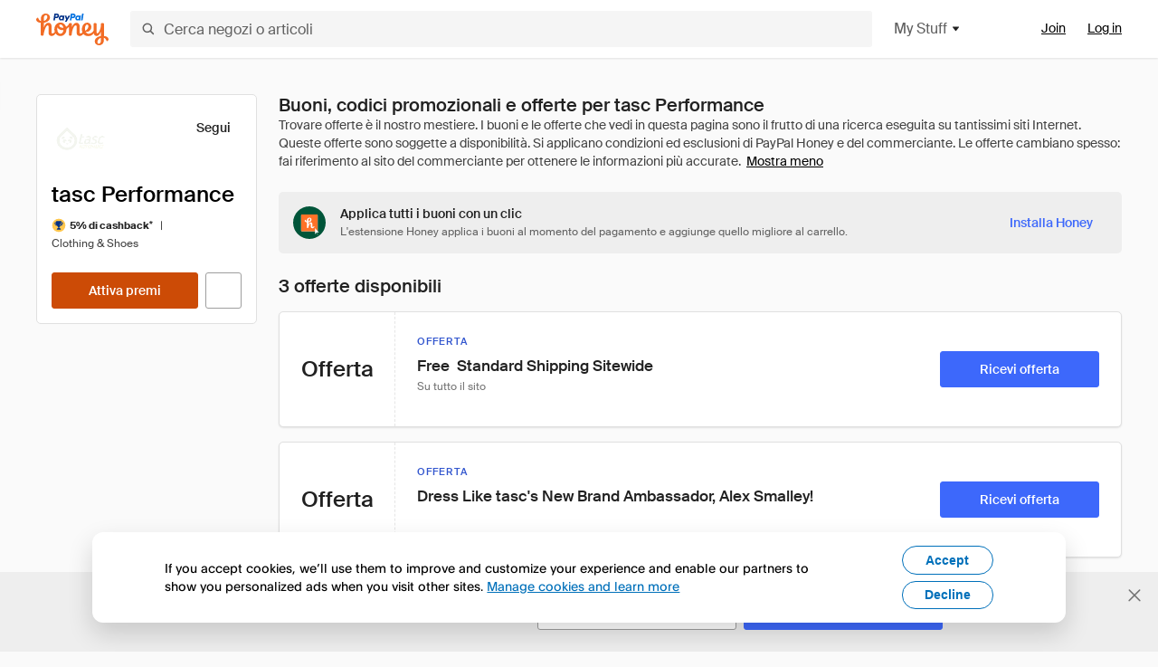

--- FILE ---
content_type: text/html; charset=utf-8
request_url: https://www.joinhoney.com/it/shop/tasc-performance
body_size: 27675
content:

    <!DOCTYPE html>
    <html lang="en">
      <head>
        <title data-react-helmet="true">Le migliori offerte tasc Performance Buoni, codici promozionali - Jan 2026 - Honey</title>
        <meta data-react-helmet="true" property="og:locale" content="en_US"/><meta data-react-helmet="true" property="og:type" content="website"/><meta data-react-helmet="true" name="viewport" content="width=device-width, initial-scale=1, maximum-scale=5.0"/><meta data-react-helmet="true" name="twitter:card" content="summary_large_image"/><meta data-react-helmet="true" name="twitter:site" content="@honey"/><meta data-react-helmet="true" name="twitter:creator" content="@honey"/><meta data-react-helmet="true" property="og:site_name" content="Honey"/><meta data-react-helmet="true" name="description" content="I buoni e i codici promozionali January 2026 più recenti verranno applicati automaticamente al momento del pagamento. Inoltre, puoi ricevere fino a 5% per gli acquisti su tasc Performance e migliaia di altri negozi online."/><meta data-react-helmet="true" name="keywords" content="tasc Performance, https://www.tascperformance.com, coupon codes, code, discounts, coupons, promotional, promo, promotion, deal"/><meta data-react-helmet="true" property="og:title" content="Questa estensione per il browser applica i migliori codici promozionali tasc Performance al tuo carrello, gratuitamente"/><meta data-react-helmet="true" property="og:description" content="Con Honey, è come se il tuo computer avesse i superpoteri."/><meta data-react-helmet="true" property="og:image" content="https://cdn.joinhoney.com/images/share/honey-money-falling.gif"/><meta data-react-helmet="true" property="og:image:alt" content=""/><meta data-react-helmet="true" property="og:url" content="https://www.joinhoney.com/it/shop/tasc-performance"/><meta data-react-helmet="true" name="googlebot" content="noarchive"/><meta data-react-helmet="true" name="robots" content="noindex"/>
        <link data-react-helmet="true" rel="canonical" href="https://www.joinhoney.com/it/shop/tasc-performance"/>
        <script data-react-helmet="true" type="application/ld+json">{
  "@context": "http://schema.org",
  "@type": "Store",
  "logo": {
    "@type": "ImageObject",
    "url": "https://cdn.joinhoney.com/images/store-logos/7394095589596054896.png",
    "height": "280",
    "width": "280",
    "name": "tasc Performance Logo",
    "@id": "https://cdn.joinhoney.com/images/store-logos/7394095589596054896.png"
  },
  "sameAs": "https://www.tascperformance.com",
  "image": "https://cdn.joinhoney.com/images/share/honey-money-falling.gif",
  "url": "https://www.joinhoney.com/shop/tasc-performance",
  "name": "tasc Performance Coupons, Promo Codes, and Deals",
  "description": "",
  "@id": "https://www.joinhoney.com/shop/tasc-performance",
  "hasOfferCatalog": {
    "@type": "OfferCatalog",
    "numberOfItems": null,
    "itemListOrder": "ItemListUnordered",
    "itemListElement": [
      {
        "@type": "ListItem",
        "@id": "https://www.joinhoney.com/shop/tasc-performance#ListItemHoneyGold",
        "item": {
          "@type": "DiscountOffer",
          "@id": "https://www.joinhoney.com/shop/tasc-performance#DiscountOfferHoneyGold",
          "priceCurrency": "USD",
          "url": "https://o.honey.io/store/7394095589596054896/website?afsrc=1&src=honey-web&turl=website&cat=deeplink",
          "discountCurrency": "USD",
          "discountAmount": "5%",
          "name": "Get 5% back from your tasc Performance purchase with Honey."
        }
      },
      []
    ],
    "name": "tasc Performance Offer Catalog",
    "@id": "https://www.joinhoney.com/shop/tasc-performance#OfferCatalog"
  }
}</script>
        <meta name="p:domain_verify" content="676e6efc4c0cf78423aa11218268ac5e" />
        <meta charSet="utf-8" />
        <meta name="msapplication-TileColor" content="#f26c25" />
        <meta name="msapplication-config" content="https://cdn.joinhoney.com/images/favicon/browserconfig.xml" />
        <link rel="shortcut icon" href="https://cdn.joinhoney.com/images/favicon-32.png" sizes="32x32" />
        <link rel="icon" href="https://cdn.joinhoney.com/images/favicon-16.png" sizes="16x16" />
        <link rel="manifest" href="/site.webmanifest" />
        <link rel="mask-icon" href="https://cdn.joinhoney.com/images/favicon/safari-pinned-tab.svg" color="#f26c25" />
        <link rel="stylesheet" href="https://cdn.joinhoney.com/css/honey-font.min.css?v2" />
        <link rel="stylesheet" href="https://cdn.joinhoney.com/css/react-vis.css.gz" />
        <style type="text/css" id="jss-ssr">.icon-0-2-90 {}
.icon-d0-0-2-91 {}
.icon-d0-0-2-91 .h-icon div {
  display: flex;
  align-items: center;
  justify-content: center;
}
.icon-d0-0-2-91 div {
  width: 16px;
  height: 16px;
}
.icon-d0-0-2-91 * {
  vector-effect: non-scaling-stroke;
}
.icon-d0-0-2-91 .fill {
  fill: #616161;
}
.icon-d0-0-2-91 .stroke {
  stroke: #616161;
}
.icon-d1-0-2-92 {}
.icon-d1-0-2-92 .h-icon div {
  display: flex;
  align-items: center;
  justify-content: center;
}
.icon-d1-0-2-92 div {
  width: 16px;
  height: 16px;
}
.icon-d1-0-2-92 * {
  vector-effect: non-scaling-stroke;
}
.icon-d1-0-2-92 .fill {
  fill: #616161;
}
.icon-d1-0-2-92 .stroke {
  stroke: #616161;
}
.icon-d2-0-2-99 {}
.icon-d2-0-2-99 .h-icon div {
  display: flex;
  align-items: center;
  justify-content: center;
}
.icon-d2-0-2-99 div {
  width: 24px;
  height: 24px;
}
.icon-d2-0-2-99 * {
  vector-effect: non-scaling-stroke;
}
.icon-d2-0-2-99 .fill {
  fill: #212121;
}
.icon-d2-0-2-99 .stroke {
  stroke: #212121;
}
.icon-d3-0-2-125 {}
.icon-d3-0-2-125 .h-icon div {
  display: flex;
  align-items: center;
  justify-content: center;
}
.icon-d3-0-2-125 div {
  width: 24px;
  height: 24px;
}
.icon-d3-0-2-125 * {
  vector-effect: non-scaling-stroke;
}
.icon-d3-0-2-125 .fill {
  fill: #212121;
}
.icon-d3-0-2-125 .stroke {
  stroke: #212121;
}
.icon-d4-0-2-134 {}
.icon-d4-0-2-134 .h-icon div {
  display: flex;
  align-items: center;
  justify-content: center;
}
.icon-d4-0-2-134 div {
  width: 16px;
  height: 16px;
}
.icon-d4-0-2-134 * {
  vector-effect: non-scaling-stroke;
}
.icon-d4-0-2-134 .fill {
  fill: #212121;
}
.icon-d4-0-2-134 .stroke {
  stroke: #212121;
}
.icon-d5-0-2-168 {}
.icon-d5-0-2-168 .h-icon div {
  display: flex;
  align-items: center;
  justify-content: center;
}
.icon-d5-0-2-168 div {
  width: 16px;
  height: 16px;
}
.icon-d5-0-2-168 * {
  vector-effect: non-scaling-stroke;
}
.icon-d5-0-2-168 .fill {
  fill: #212121;
}
.icon-d5-0-2-168 .stroke {
  stroke: #212121;
}
.icon-d6-0-2-171 {}
.icon-d6-0-2-171 .h-icon div {
  display: flex;
  align-items: center;
  justify-content: center;
}
.icon-d6-0-2-171 div {
  width: 18px;
  height: 18px;
}
.icon-d6-0-2-171 * {
  vector-effect: non-scaling-stroke;
}
.icon-d6-0-2-171 .fill {
  fill: #424242;
}
.icon-d6-0-2-171 .stroke {
  stroke: #424242;
}
.btnContentContainer-0-2-13 {
  width: 100%;
  display: flex;
  align-items: center;
  justify-content: center;
}
.btn-0-2-14 {
  cursor: pointer;
  height: 40px;
  outline: none;
  padding: 0px 16px;
  box-shadow: none;
  transition: 0.2s;
  text-shadow: none;
  user-select: none;
  border-style: solid;
  border-width: 1px;
  border-radius: 3px;
}
.btn-0-2-14:focus {
  outline: 1px auto -webkit-focus-ring-color;
  outline-offset: 2px;
}
.btn-0-2-14:focus:not(:focus-visible) {
  outline: 0;
}
.btn-0-2-14:focus-visible {
  outline-offset: 4px;
}
.btn-0-2-14:active {
  outline: none;
}
.btn-0-2-14 .btnCopy-0-2-29 {
  font-size: 14px;
}
.btn-0-2-14:before {
  content: none !important;
}
.btn-0-2-14:after {
  content: none !important;
}
.btn24-0-2-15 {
  height: 24px;
  padding: 0px 8px;
}
.btn24-0-2-15 .btnCopy-0-2-29 {
  font-size: 12px;
}
.btn32-0-2-16 {
  height: 32px;
  padding: 0px 12px;
}
.btn48-0-2-17 {
  height: 48px;
}
.btn48-0-2-17 .btnCopy-0-2-29 {
  font-size: 16px;
}
.btn56-0-2-18 {
  height: 56px;
  padding: 0px 24px;
}
.btn56-0-2-18 .btnCopy-0-2-29 {
  font-size: 17px;
}
.btnAnchor-0-2-19 {
  display: inline-flex;
  align-items: center;
  text-decoration: none;
}
.btnBlock-0-2-20 {
  display: block;
}
.unstyled-0-2-21 {
  color: inherit;
  border: none;
  cursor: pointer;
  margin: 0;
  display: inline-block;
  padding: 0;
  font-size: inherit;
  background: none;
  transition: 0.2s;
  font-weight: inherit;
  text-decoration: inherit;
}
.unstyled-0-2-21:focus {
  outline: 1px auto -webkit-focus-ring-color;
  outline-offset: 2px;
}
.unstyled-0-2-21:focus:not(:focus-visible) {
  outline: 0;
}
.unstyled-0-2-21:focus-visible {
  outline: 1px auto -webkit-focus-ring-color;
  outline-offset: 2px;
}
.primary-0-2-22 {
  border-color: #cc4b06;
  background-color: #cc4b06;
}
.primary-0-2-22:hover {
  border-color: #f26c25;
  background-color: #f26c25;
}
.primary-0-2-22:active {
  border-color: #aa420b;
  background-color: #aa420b;
}
.secondary-0-2-23 {
  border-color: #3d68fb;
  background-color: #3d68fb;
}
.secondary-0-2-23:hover {
  border-color: #6083fb;
  background-color: #6083fb;
}
.secondary-0-2-23:active {
  border-color: #3256ce;
  background-color: #3256ce;
}
.secondary-ghost-0-2-24 {
  border-color: #3d68fb;
  background-color: #ffffff;
}
.secondary-ghost-0-2-24:hover {
  border-color: #3d68fb;
  background-color: #3d68fb;
}
.secondary-ghost-0-2-24:active {
  border-color: #6083fb;
  background-color: #6083fb;
}
.secondary-ghost-0-2-24 .btnCopy-0-2-29 {
  color: #3d68fb;
}
.secondary-ghost-0-2-24:hover .btnCopy-0-2-29 {
  color: #ffffff;
}
.secondary-ghost-0-2-24:hover path {
  fill: #ffffff !important;
  stroke: #ffffff !important;
  transition: 0.2s;
}
.third-0-2-25 {
  border-color: #9e9e9e;
  background-color: #ffffff;
}
.third-0-2-25:hover {
  border-color: #616161;
  background-color: #f5f5f5;
}
.third-0-2-25:active {
  border-color: #757575;
  background-color: #ffffff;
}
.third-0-2-25 .btnCopy-0-2-29 {
  color: #212121;
}
.third-0-2-25:active .btnCopy-0-2-29 {
  color: #000000;
}
.third-light-0-2-26 {
  border-color: #f5f5f5;
  background-color: transparent;
}
.third-light-0-2-26:hover {
  opacity: 0.85;
}
.gold-0-2-27 {
  border-color: #ffc74f;
  background-color: #ffc74f;
}
.gold-0-2-27 .btnCopy-0-2-29 {
  color: #212121;
}
.gold-0-2-27:hover {
  border-color: #ffd272;
  background-color: #ffd272;
}
.gold-0-2-27:active {
  border-color: #edb235;
  background-color: #edb235;
}
.borderNone-0-2-28 {
  border: none !important;
}
.btnCopy-0-2-29 {
  color: #ffffff;
  order: 2;
  overflow: hidden;
  font-style: normal;
  transition: 0.2s;
  font-family: SuisseIntl, BlinkMacSystemFont, "Segoe UI", Roboto, Helvetica, Arial, sans-serif, "Apple Color Emoji", "Segoe UI Emoji", "Segoe UI Symbol";
  font-weight: 600;
  text-shadow: none !important;
  white-space: nowrap;
  font-stretch: normal;
  text-overflow: ellipsis;
  letter-spacing: normal;
  text-transform: none !important;
}
.flexible-0-2-30 {
  width: 100%;
  overflow: hidden;
}
.btnIcon-0-2-31 {
  order: 1;
  display: flex;
  margin-right: 8px;
}
.btnIconOnly-0-2-32 {
  margin-right: initial;
}
.btnIconRight-0-2-33 {
  order: 3;
  display: flex;
  margin-left: 8px;
  margin-right: initial;
}
.loadingStatus-0-2-34 {
  border-color: #bdbdbd !important;
  pointer-events: none;
  background-color: #ffffff !important;
}
.loadingStatus-0-2-34:hover {
  border-color: #bdbdbd !important;
  background-color: #ffffff !important;
}
.loadingStatus-0-2-34 .btnCopy-0-2-29 {
  color: #bdbdbd;
}
.loadingStatus-0-2-34 .h-fill {
  color: #bdbdbd;
}
.successStatus-0-2-35 {
  border-color: #008556 !important;
  pointer-events: none;
  background-color: #ffffff !important;
}
.successStatus-0-2-35:hover {
  border-color: #008556 !important;
  background-color: #ffffff !important;
}
.successStatus-0-2-35 .btnCopy-0-2-29 {
  color: #008556;
}
.successStatus-0-2-35 .h-fill {
  color: #008556;
}
.failedStatus-0-2-36 {
  border-color: #d14444 !important;
  pointer-events: none;
  background-color: #ffffff !important;
}
.failedStatus-0-2-36:hover {
  border-color: #d14444 !important;
  background-color: #ffffff !important;
}
.failedStatus-0-2-36 .btnCopy-0-2-29 {
  color: #d14444;
}
.failedStatus-0-2-36 .h-fill {
  color: #d14444;
}
.disabledStatus-0-2-37 {
  border-color: #bdbdbd !important;
  pointer-events: none;
  background-color: #bdbdbd !important;
}
.disabledStatus-0-2-37:hover {
  border-color: #bdbdbd !important;
  background-color: #bdbdbd !important;
}
.disabledStatus-0-2-37 .btnCopy-0-2-29 {
  color: #ffffff;
}
.disabledStatus-0-2-37 .h-fill {
  color: #ffffff;
}
.closeButton-0-2-11 {
  top: 4px;
  right: 4px;
  width: 44px;
  border: none;
  cursor: pointer;
  height: 44px;
  display: flex;
  padding: 0;
  z-index: 1;
  position: absolute;
  background: none;
  transition: 0.2s;
  align-items: center;
  border-radius: 3px;
  justify-content: center;
}
.closeButton-0-2-11:focus {
  outline: 1px auto -webkit-focus-ring-color;
  outline-offset: 2px;
}
.closeButton-0-2-11:focus:not(:focus-visible) {
  outline: 0;
}
.closeButton-0-2-11:focus-visible {
  outline-offset: 0;
}
.closeButton-0-2-11:hover {
  background-color: rgba(0, 0, 0, 0.03);
}
.closeButton-0-2-11:active {
  background-color: rgba(0, 0, 0, 0.08);
}
.compact-0-2-12 {
  width: 32px;
  height: 32px;
}
.container-0-2-71 {
  margin: 0px auto;
  padding: 24px 16px 0;
  max-width: 1360px;
}
@media (min-width: 768px) {
  .container-0-2-71 {
    margin: 0px auto;
    padding: 32px 24px 0;
  }
}
@media (min-width: 1024px) {
  .container-0-2-71 {
    margin: 0px auto;
    padding: 48px 40px 0;
  }
}
  .infinite-0-2-72 {
    max-width: initial;
  }
  .noPaddingTopBottom-0-2-73 {
    padding-top: 0px;
    padding-bottom: 0px;
  }
@media (min-width: 768px) {
  .noPaddingTopBottom-0-2-73 {
    padding-top: 0px;
    padding-bottom: 0px;
  }
}
@media (min-width: 1024px) {
  .noPaddingTopBottom-0-2-73 {
    padding-top: 0px;
    padding-bottom: 0px;
  }
}
@media (min-width: 1024px) {
  .noPaddingLeftRightDesktop-0-2-74 {
    padding-left: 0px;
    padding-right: 0px;
  }
}
@media (min-width: 768px) and (max-width: 1023px) {
  .noPaddingLeftRightTablet-0-2-75 {
    padding-left: 0px;
    padding-right: 0px;
  }
}
@media (max-width: 767px) {
  .noPaddingLeftRightMobile-0-2-76 {
    padding-left: 0px;
    padding-right: 0px;
  }
}
  .btnCopy-0-2-193 {
    order: 2;
    opacity: 1;
    font-size: 14px;
    font-style: normal;
    font-family: SuisseIntl, BlinkMacSystemFont, "Segoe UI", Roboto, Helvetica, Arial, sans-serif, "Apple Color Emoji", "Segoe UI Emoji", "Segoe UI Symbol";
    font-weight: 500;
    line-height: normal;
    white-space: nowrap;
    font-stretch: normal;
    letter-spacing: normal;
    text-transform: none !important;
  }
  .container-0-2-194 {
    display: flex;
    align-items: center;
  }
  .left-0-2-195 {
    order: 1;
    display: flex;
    margin-right: 10px;
  }
  .right-0-2-196 {
    order: 3;
    display: flex;
    margin-left: 10px;
  }
  .flatBtn-0-2-197 {
    width: unset;
    border: none;
    cursor: pointer;
    margin: 0;
    display: flex;
    opacity: 1 !important;
    padding: 0;
    background: none;
    box-shadow: none;
    text-shadow: none;
    background-color: rgba(0, 0, 0, 0) !important;
  }
  .flatBtn-0-2-197:focus {
    outline: 1px auto -webkit-focus-ring-color;
    outline-offset: 2px;
  }
  .flatBtn-0-2-197:focus:not(:focus-visible) {
    outline: 0;
  }
  .flatBtn-0-2-197:focus-visible {
    outline: 1px auto -webkit-focus-ring-color;
    outline-offset: 2px;
  }
  .flatBtn-0-2-197.disabled {
    cursor: default;
    display: block;
    user-select: none;
    pointer-events: none;
  }
  .flatBtn-0-2-197:before {
    content: none !important;
  }
  .flatBtn-0-2-197:after {
    content: none !important;
  }
  .btnAnchor-0-2-198 {
    display: inline-flex;
    align-items: center;
    text-decoration: none;
  }
  .btnAnchor-0-2-198.disabled {
    display: inline-flex;
  }
  .blue-0-2-199 {
    color: #3d68fb;
    transition: 0.2s;
  }
  .blue-0-2-199 .h-fill {
    color: #3d68fb !important;
    transition: 0.2s;
  }
  .blue-0-2-199:hover {
    color: #6083fb;
  }
  .blue-0-2-199:hover .h-fill {
    color: #6083fb !important;
  }
  .black-0-2-200 {
    color: #212121;
    transition: 0.2s;
  }
  .black-0-2-200 .h-fill {
    color: #212121 !important;
    transition: 0.2s;
  }
  .black-0-2-200:hover {
    color: #424242;
  }
  .black-0-2-200:hover .h-fill {
    color: #424242 !important;
  }
  .grey-0-2-201 {
    color: #757575;
    transition: 0.2s;
  }
  .grey-0-2-201 .h-fill {
    color: #757575 !important;
    transition: 0.2s;
  }
  .grey-0-2-201:hover {
    color: #9e9e9e;
  }
  .grey-0-2-201:hover .h-fill {
    color: #9e9e9e !important;
  }
  .orange-0-2-202 {
    color: #f26c25;
    transition: 0.2s;
  }
  .orange-0-2-202 .h-fill {
    color: #f26c25 !important;
    transition: 0.2s;
  }
  .orange-0-2-202:hover {
    color: #ff8b4e;
  }
  .orange-0-2-202:hover .h-fill {
    color: #ff8b4e !important;
  }
  .disabled-0-2-203 {
    color: #bdbdbd;
  }
  .disabled-0-2-203 .h-fill {
    color: #bdbdbd !important;
  }
  .gold-0-2-156 {
    color: #212121;
    display: flex;
    align-items: center;
  }
  .goldBadge-0-2-157 {  }
  .amount-0-2-158 {  }
  .timer-0-2-159 {
    margin-left: 4px;
  }
  .goldBadge-d0-0-2-160 {
    color: #212121;
    display: inline-flex;
    padding: 4px 8px 4px 4px;
    line-height: 12px;
    border-radius: 100px;
    background-color: #fff4dc;
  }
  .amount-d1-0-2-161 {
    font-size: 11px;
    font-weight: bold;
    margin-left: 4px;
  }
  .logo-0-2-77 {
    display: flex;
    align-items: center;
  }
  .logo-0-2-77 a {
    transition: 0.2s;
    text-decoration: none;
  }
  .logoLink-0-2-78:hover {
    opacity: 0.9;
  }
  .full-0-2-79 {
    display: none;
  }
@media (min-width: 414px) {
  .full-0-2-79 {
    display: flex;
  }
}
  .h-0-2-80 {
    display: flex;
  }
@media (min-width: 414px) {
  .h-0-2-80 {
    display: none;
  }
}
  .dot-0-2-81 {
    width: 2px;
    height: 2px;
    margin: 0px 8px 0px 6px;
    border-radius: 50%;
    background-color: #bdbdbd;
  }
  .subBrandName-0-2-82 {
    color: #9e9e9e;
    font-size: 11px;
    transition: 0.2s;
    font-weight: 500;
    letter-spacing: 1.65px;
    text-transform: uppercase;
  }
  .subBrandName-0-2-82:hover {
    color: #bdbdbd;
  }
  .fitContainer-0-2-153 {
    width: 100%;
    height: 100%;
    display: flex;
    justify-content: center;
  }
  .loading-0-2-154 {
    opacity: 0;
    transition: opacity 200ms;
  }
  .load-0-2-155 {
    opacity: 1;
  }
  .skip-0-2-46 {
    top: 80px;
    left: -150px;
    color: #424242;
    padding: 12px 16px;
    z-index: 101;
    position: fixed;
    font-size: 14px;
    box-shadow: 0px 4px 20px rgba(0, 0, 0, 0.18);
    transition: 0.2s;
    font-weight: 600;
    border-radius: 3px;
    text-decoration: none;
    background-color: #ffffff;
  }
  .skip-0-2-46:hover {
    cursor: pointer;
    box-shadow: 0px 4px 20px rgba(0, 0, 0, 0.30);
  }
  .skip-0-2-46:focus {
    left: 40px;
  }
  .storeLogo-0-2-144 {  }
  .noOverlay-0-2-145 {  }
  .noOverlay-0-2-145:before {
    content: initial !important;
  }
  .circleRed-0-2-146 {
    background-color: #ffefef !important;
  }
  .circleRed-0-2-146 span {
    color: #461717;
  }
  .circleMain-0-2-147 {
    background-color: #fff2eb !important;
  }
  .circleMain-0-2-147 span {
    color: #451f0b;
  }
  .circleGold-0-2-148 {
    background-color: #fff9ed !important;
  }
  .circleGold-0-2-148 span {
    color: #72520d;
  }
  .circleSec-0-2-149 {
    background-color: #cad5fd !important;
  }
  .circleSec-0-2-149 span {
    color: #111d45;
  }
  .circlePurple-0-2-150 {
    background-color: #f2eefc !important;
  }
  .circlePurple-0-2-150 span {
    color: #22143f;
  }
  .circleTeal-0-2-151 {
    background-color: #c8e9eb !important;
  }
  .circleTeal-0-2-151 span {
    color: #0f3133;
  }
  .storeLogo-d0-0-2-152 {
    width: 64px;
    height: 64px;
    display: flex;
    overflow: hidden;
    position: relative;
    align-items: center;
    flex-shrink: 0;
    border-radius: 0;
    justify-content: center;
  }
  .storeLogo-d0-0-2-152 span {
    opacity: 0.3;
    font-size: 25.6px;
    transition: 0.2s;
    font-weight: 600;
    text-transform: uppercase;
  }
  .storeLogo-d0-0-2-152 img {
    width: 100%;
    align-self: center;
  }
  .storeLogo-d0-0-2-152:before {
    top: 0px;
    left: 0px;
    width: 100%;
    height: 100%;
    content: "";
    position: absolute;
    background-color: rgba(33, 33, 33, 0.05);
  }
  .copy-0-2-1 {
    color: #424242;
    max-width: 793px;
    text-align: justify;
  }
@media (min-width: 768px) {
  .copy-0-2-1 {
    padding-right: 45px;
  }
}
@media (min-width: 768px) {
  .closeBtn-0-2-2 {
    top: auto;
    flex: 1;
    margin-right: 12px;
  }
}
  .banner-0-2-3 {
    width: 100%;
    bottom: 0;
    padding: 20px;
    z-index: 1000;
    position: fixed;
    background-color: #eeeeee;
  }
@media (min-width: 768px) {
  .banner-0-2-3 {
    display: flex;
    align-items: center;
    justify-content: space-between;
  }
}
  .alertIcon-0-2-4 {
    display: flex;
    margin-bottom: 20px;
    padding-bottom: 3px;
    justify-content: center;
  }
@media (min-width: 768px) {
  .alertIcon-0-2-4 {
    margin: 0 17.5px 0 0;
    align-items: center;
  }
}
@media (min-width: 768px) {
  .copyContainer-0-2-5 {
    flex: 6;
    display: flex;
    justify-content: center;
  }
}
@media (min-width: 1024px) {
  .copyContainer-0-2-5 {
    flex: 5;
  }
}
  .main-0-2-6 {
    left: 0px;
    width: 100%;
    bottom: 0px;
    z-index: 100;
    position: fixed;
    background-color: #eeeeee;
  }
  .content-0-2-7 {
    display: flex;
    flex-direction: column;
    padding-bottom: 24px;
  }
@media (min-width: 1024px) {
  .content-0-2-7 {
    flex-direction: row;
    justify-content: center;
  }
}
  .title-0-2-8 {
    color: #424242;
    width: 259px;
    margin: auto;
    text-align: center;
    padding-top: 24px;
  }
@media (min-width: 1024px) {
  .title-0-2-8 {
    width: auto;
    margin: 0px;
    padding-top: 33px;
  }
}
  .noButton-0-2-9 {
    width: 220px;
    margin: 16px auto 11px;
  }
@media (min-width: 1024px) {
  .noButton-0-2-9 {
    margin: 24px 0px 0px 20px;
  }
}
  .yesButton-0-2-10 {
    width: 220px;
    margin: auto;
  }
@media (min-width: 1024px) {
  .yesButton-0-2-10 {
    margin: 24px 0px 0px 8px;
  }
}
  .selectorContainer-0-2-326 {
    cursor: pointer;
    display: flex;
  }
  .containerDisabled-0-2-327 {
    cursor: auto;
  }
  .countryName-0-2-328 {  }
  .languageName-0-2-329 {  }
  .textStyle-0-2-330 {  }
  .countryName-d0-0-2-331 {
    color: #212121;
    border-right: 1px solid #e0e0e0;
    padding-right: 12px;
  }
  .languageName-d1-0-2-332 {
    color: #212121;
    padding-left: 12px;
  }
  .languageSelector-0-2-298 {
    transition: 0.2s;
    padding-right: 83px;
  }
@media (min-width: 1360px) {
  .languageSelector-0-2-298 {
    padding-right: 206px;
  }
}
@media (max-width: 899px) {
  .main-0-2-299 {
    display: none;
  }
}
  .mainPadding-0-2-300 {
    padding-top: 80px;
  }
@media (max-width: 899px) {
  .floating-0-2-301 {
    display: none;
  }
}
  .floatingPadding-0-2-302 {
    padding-top: 160px;
  }
  .searchBoxTextOverrideWrapper-0-2-83 {
    display: flex;
    flex-direction: row;
  }
  .searchBoxTextOverrideWrapper-0-2-83 input {
    font-size: 16px !important;
    transition: none;
  }
  .searchBoxTextOverrideWrapper-0-2-83 input:focus {  }
  .searchInputContainer-0-2-84 {
    width: 100%;
  }
  .searchBoxTextOverrideWrapper-d0-0-2-85 {
    border: none;
    border-radius: 0;
  }
  .searchBoxTextOverrideWrapper-d0-0-2-85 input {
    border-collapse: separate !important;
    border-radius: 3 !important;
  }
  .searchBoxTextOverrideWrapper-d0-0-2-85 input:focus {
    border: 1px solid #bdbdbd;
  }
  .overlay-0-2-93 {
    left: 50%;
    right: 50%;
    width: 100vw;
    height: 100vh;
    opacity: 1;
    z-index: 99;
    position: fixed;
    margin-top: 12px;
    transition: visibility, opacity .1s ease;
    visibility: visible;
    margin-left: -50vw;
    margin-right: -50vw;
    background-color: rgba(0,0,0,.25);
  }
  .overlayHidden-0-2-94 {
    opacity: 0;
    visibility: hidden;
  }
  .popoverRoot-0-2-95 {
    left: 50%;
    right: 50%;
    width: 100vw;
    z-index: 100;
    position: absolute;
    margin-left: -50vw;
    margin-right: -50vw;
  }
@media (min-width: 768px) {
  .popoverRoot-0-2-95 {
    left: auto;
    right: auto;
    width: 616px;
    margin-left: auto;
    margin-right: auto;
  }
}
@media (min-width: 1360px) {
  .popoverRoot-0-2-95 {
    width: 912px;
  }
}
@media (min-width: 1575px) {
  .popoverRoot-0-2-95 {
    width: 1208px;
  }
}
@media (min-width: 1856px) {
  .popoverRoot-0-2-95 {
    width: 1504px;
  }
}
  .container-0-2-243 {  }
  .endPadding-0-2-244 {
    margin-right: -1px;
    padding-right: 1px;
  }
  .scrollableContainer-0-2-245 {
    flex: 1 0 auto;
    left: -16px;
    width: calc(100% + 32px);
    height: 100%;
    margin: 0;
    display: flex;
    position: relative;
    list-style: none;
    overflow-x: auto;
    overflow-y: hidden;
    padding-left: 16px;
    flex-direction: row;
    padding-bottom: 20px;
  }
  .sliderContainer-0-2-246 {
    width: 100%;
    margin: 0px -16px 0px 0px;
    position: relative;
  }
@media (min-width: 768px) {
  .sliderContainer-0-2-246 {
    width: initial;
    display: block !important;
  }
}
  .sliderContainer-0-2-246 .slick-track {
    display: flex;
    align-items: stretch;
    flex-direction: row;
  }
  .sliderContainer-0-2-246 .slick-track > .slick-slide, .sliderContainer-0-2-246 .slick-track > .slick-slide > div {
    flex: 1 0 auto;
    height: inherit;
    display: flex;
  }
  .sliderContainer-0-2-246 .slick-track > .slick-slide > div {
    width: inherit;
    padding-right: 16px;
  }
  .slider-0-2-247 {
    overflow: visible;
  }
@media (min-width: 768px) {
  .slider-0-2-247 {
    overflow: hidden;
  }
}
  .sliderContainer-d1-0-2-248 {
    display: none;
  }
  .goldBtn-0-2-189 button {
    background-color: #ffc74f !important;
  }
  .goldBtn-0-2-189 button:hover {
    background-color: #ffd272 !important;
  }
  .goldBtn-0-2-189 button div div {
    color: #222D65 !important;
  }
  .buttonWrap-0-2-190 {
    position: relative;
  }
  .buttonWrap-0-2-190:hover .tooltip-0-2-192 {
    opacity: 1;
  }
  .textButton-0-2-191 {
    color: inherit;
    border: 0px;
    margin: 0px;
    padding: 0px;
    font-size: inherit;
    appearance: none;
    background: transparent;
    font-weight: inherit;
    line-height: inherit;
    letter-spacing: inherit;
  }
  .tooltip-0-2-192 {
    top: 65px;
    color: #bdbdbd;
    width: 100%;
    opacity: 0;
    padding: 9px 12px 8px;
    position: absolute;
    font-size: 12px;
    transition: 0.2s;
    font-weight: 500;
    line-height: 16px;
    border-radius: 3px;
    background-color: #212121;
  }
  .tooltip-0-2-192:before {
    top: -12px;
    left: 50%;
    right: 0px;
    width: 0px;
    border: 6px solid transparent;
    bottom: 0px;
    height: 0px;
    content: "";
    position: absolute;
    margin-left: -6px;
    border-bottom-color: #212121;
  }
  .giftIcon-0-2-96 {
    top: -3px;
    display: inline-block;
    position: relative;
    margin-left: -8px;
    margin-right: 8px;
    vertical-align: middle;
  }
  .referralText-0-2-97 {
    color: #f26c25;
  }
  .referralCountNumber-0-2-98 {
    font-weight: 800;
  }
  .languageSelector-0-2-47 {
    margin-top: 18px;
  }
  .main-0-2-43 {
    display: flex;
    position: relative;
    flex-direction: column;
  }
  .main-0-2-43.sticky {
    padding-top: 64px;
  }
  .content-0-2-44 {
    flex: 1 1 auto;
    display: flex;
    flex-direction: column;
    justify-content: space-between;
  }
  .whiteBg-0-2-45 {
    background-color: #ffffff;
  }
  .main-0-2-181 {  }
  .main-d0-0-2-182 {  }
  .main-d0-0-2-182::before {
    content: "Trovare offerte è il nostro mestiere. I buoni e le offerte che vedi in questa pagina sono il frutto di una ricerca eseguita su tantissimi siti Internet. Queste offerte sono soggette a disponibilità. Si applicano condizioni ed esclusioni di PayPal Honey e del commerciante. Le offerte cambiano spesso: fai riferimento al sito del commerciante per ottenere le informazioni più accurate.";
  }
  .main-d1-0-2-287 {  }
  .main-d1-0-2-287::before {
    content: "Questi sono i nostri calcoli. Il miglior sconto si basa sul risparmio maggiore offerto da un buono che abbiamo trovato per tasc Performance. Possono applicarsi delle esclusioni, quindi prova usare il buono quando paghi per vedere se funziona con il tuo ordine.";
  }
  .metadata-0-2-232 {
    margin: 0;
    display: flex;
    flex-wrap: wrap;
    list-style: none;
    margin-top: 24px;
    padding-left: 0;
    flex-direction: column;
  }
  .metadata-0-2-232 li {
    margin: 0 0 8px 0;
  }
@media (min-width: 414px) {
  .metadata-0-2-232 {
    flex-direction: row;
  }
  .metadata-0-2-232 li {
    margin: 0 24px 0 0;
  }
  .metadata-0-2-232 li:last-of-type {
    margin: 0;
  }
}
  .metadata-0-2-232 li:last-of-type {
    margin: 0;
  }
  .qualifier-0-2-231 {
    color: #757575;
    width: auto;
    height: 16px;
  }
  .qualifiers-0-2-227 {
    display: flex;
    flex-wrap: wrap;
    flex-direction: row;
  }
  .qualifierBlock-0-2-228 {
    height: 16px;
    display: flex;
    align-items: center;
    flex-direction: row;
  }
  .customQualifier-0-2-229 {
    margin-right: 8px;
  }
  .customQualifier-0-2-229:last-of-type {
    margin-right: 0;
  }
  .dividerDot-0-2-230 {
    margin-right: 8px;
  }
  .container-0-2-220 {
    width: 100%;
    height: 100%;
    padding: 12px;
  }
@media (min-width: 414px) {
  .container-0-2-220 {
    padding: 16px;
  }
}
@media (min-width: 768px) {
  .container-0-2-220 {
    padding: 24px;
  }
}
  .type-0-2-221 {
    display: block;
    margin-bottom: 8px;
    text-transfrom: uppercase;
  }
  .mainText-0-2-222 {
    color: #212121;
    white-space: break-spaces;
  }
@supports ( -moz-appearance:none ) {
  .mainText-0-2-222 {
    white-space: initial;
  }
}
  .mainText-0-2-222> div {
    display: inline-block;
  }
  .subText-0-2-223 {
    color: #757575;
    white-space: break-spaces;
  }
@supports (-moz-appearance:none) {
  .subText-0-2-223 {
    white-space: initial;
  }
}
  .mobileHoneyGold-0-2-224 {
    padding: 0;
    text-align: inherit;
    background-color: inherit;
  }
  .type-d0-0-2-225 {
    color: #3256ce;
  }
  .subText-d1-0-2-226 {
    margin-top: 4px;
  }
  .type-d2-0-2-235 {
    color: #3256ce;
  }
  .subText-d3-0-2-236 {
    margin-top: 4px;
  }
  .type-d4-0-2-239 {
    color: #3256ce;
  }
  .subText-d5-0-2-240 {
    margin-top: 4px;
  }
  .container-0-2-219 {
    color: #212121;
    width: 100%;
    height: 100%;
    display: flex;
    align-items: center;
    border-right: 1px dashed rgba(0, 0, 0, 0.1);
    justify-content: center;
  }
  .container-0-2-214 {
    border: 1px solid #e0e0e0;
    display: grid;
    box-shadow: 0px 1px 2px rgba(0, 0, 0, 0.1);
    min-height: 128px;
    border-radius: 5px;
    background-color: #ffffff;
    grid-template-columns: 72px 1fr;
  }
@media (min-width: 414px) {
  .container-0-2-214 {
    grid-template-columns: 96px 1fr;
  }
}
@media (min-width: 768px) {
  .container-0-2-214 {
    grid-template-columns: 128px 1fr;
  }
}
  .rightSide-0-2-215 {
    display: grid;
    grid-template-rows: 1fr max-content;
  }
@media (min-width: 768px) {
  .rightSide-0-2-215 {
    grid-template-rows: initial;
    grid-template-columns: 1fr 216px;
  }
}
  .buttonWrapper-0-2-216 {
    margin: 8px 0 16px 12px;
    max-width: 216px;
  }
@media (min-width: 768px) {
  .buttonWrapper-0-2-216 {
    margin: 0;
    display: flex !important;
    padding: 0 24px 0 16px;
    align-items: center;
  }
}
  .container-d2-0-2-217 {
    cursor: pointer;
  }
  .buttonWrapper-d3-0-2-218 {
    display: none;
  }
  .container-d4-0-2-233 {
    cursor: pointer;
  }
  .buttonWrapper-d5-0-2-234 {
    display: none;
  }
  .container-d6-0-2-237 {
    cursor: pointer;
  }
  .buttonWrapper-d7-0-2-238 {
    display: none;
  }
  .activateButton-0-2-169 {
    width: 145px;
    height: 40px;
  }
  .shopLinkButton-0-2-170 {
    width: 40px;
    height: 40px;
    margin-left: 8px;
  }
  .storefrontStoreFollowButton-0-2-133 {
    padding: 0 8px;
    transition: 0s;
  }
  .storeActionButtons-0-2-162 {
    width: 100%;
    height: 40px;
    display: flex;
    flex-direction: row;
  }
  .storeActionButtons-0-2-162:not(:last-child) {
    margin-right: 8px;
  }
  .follow-0-2-163 {
    width: 100%;
    display: block;
    min-width: 87px;
  }
@media (min-width: 768px) {
  .follow-0-2-163 {  }
}
@media (min-width: 1024px) {
  .follow-0-2-163 {
    display: none;
  }
}
  .activate-0-2-164 {
    width: 100%;
  }
@media (min-width: 768px) {
  .activate-0-2-164 {  }
}
@media (min-width: 1024px) {
  .activate-0-2-164 {
    width: 204px !important;
  }
}
  .shopNow-0-2-165 {
    width: 100%;
  }
@media (min-width: 768px) {
  .shopNow-0-2-165 {
    width: 115px;
  }
}
@media (min-width: 1024px) {
  .shopNow-0-2-165 {
    width: 100%;
  }
}
  .follow-d4-0-2-166 {
    margin-right: 8px;
  }
@media (min-width: 768px) {
  .follow-d4-0-2-166 {
    width: 87px;
  }
}
  .activate-d6-0-2-167 {  }
@media (min-width: 768px) {
  .activate-d6-0-2-167 {
    width: 122px;
  }
}
  .container-0-2-135 {
    display: flex;
    flex-direction: row;
  }
@media (min-width: 1024px) {
  .container-0-2-135 {
    flex-direction: column;
  }
}
  .storeLogo-0-2-136 {
    width: 48px;
    height: 48px;
    border-radius: 3px;
  }
@media (min-width: 414px) {
  .storeLogo-0-2-136 {
    width: 54px;
    height: 54px;
  }
}
@media (min-width: 1024px) {
  .storeLogo-0-2-136 {
    width: 64px;
    height: 64px;
  }
}
  .storeName-0-2-137 {
    color: #000000;
    overflow: hidden;
    text-overflow: ellipsis;
  }
  .infoWrapper-0-2-138 {
    display: flex;
    margin-left: 16px;
    flex-direction: column;
    justify-content: center;
  }
@media (min-width: 1024px) {
  .infoWrapper-0-2-138 {
    display: initial;
    margin-top: 16px;
    margin-left: 0;
  }
}
  .metaWrapper-0-2-139 {
    display: flex;
    flex-wrap: wrap;
    margin-top: 8px;
    flex-direction: row;
  }
@media (min-width: 1024px) {
  .metaWrapper-0-2-139 {
    margin-top: 12px;
  }
}
@media (min-width: 1024px) {
  .category-0-2-140 {
    margin-bottom: 4px;
  }
}
  .divider-0-2-141 {
    margin: 0 8px;
  }
@media (min-width: 1024px) {
  .gold-0-2-142 {
    margin-bottom: 4px;
  }
}
  .goldWrapper-0-2-143 {
    display: flex;
    font-size: 11px;
    font-weight: bold;
  }
  .container-0-2-172 {
    margin: 0;
    display: none;
    list-style: none;
    padding-left: 0;
    padding-bottom: 12px;
  }
@media (min-width: 1024px) {
  .container-0-2-172 {
    display: block;
  }
}
  .container-0-2-172:before {
    left: 16px;
    width: calc(100% - 32px);
    height: 1px;
    content: "";
    display: block;
    position: relative;
    margin-bottom: 12px;
    background-color: #e0e0e0;
  }
  .tab-0-2-173 {
    color: #212121;
    width: 100%;
    height: 40px;
    display: flex;
    padding: 0 16px;
    align-items: center;
    justify-content: space-between;
  }
  .tab-0-2-173:hover {
    background-color: rgba(0, 0, 0, 0.05);
  }
  .tabActive-0-2-174 {
    background-color: rgba(0, 0, 0, 0.1);
  }
  .tabActive-0-2-174:hover {
    background-color: rgba(0, 0, 0, 0.1);
  }
  .flyout-0-2-175 {
    max-width: 712px;
  }
  .navContainer-0-2-126 {
    position: relative;
    border-top: 1px solid #e0e0e0;
    background-color: #ffffff;
  }
@media (min-width: 1024px) {
  .navContainer-0-2-126 {
    border: 1px solid #e0e0e0;
    border-radius: 5px;
  }
}
  .wrapper-0-2-127 {
    display: flex;
    padding: 24px 24px 18px;
    border-bottom: 1px solid #e0e0e0;
    flex-direction: column;
  }
@media (min-width: 768px) {
  .wrapper-0-2-127 {
    flex-direction: row;
    justify-content: space-between;
  }
}
@media (min-width: 1024px) {
  .wrapper-0-2-127 {
    padding: 16px;
    border-bottom: 0;
    flex-direction: column;
    justify-content: align-start;
  }
}
  .buttons-0-2-128 {
    display: flex;
    margin-top: 20px;
  }
@media (min-width: 768px) {
  .buttons-0-2-128 {
    margin-top: 4px;
  }
}
@media (min-width: 1024px) {
  .buttons-0-2-128 {
    margin-top: 20px;
  }
}
  .flyout-0-2-129 {
    top: 100%;
    left: 0;
    width: 100%;
    padding: 24px 16px;
    border-radius: 0;
  }
@media (min-width: 320px) {
  .flyout-0-2-129 {
    padding: 24px 40px;
  }
}
@media (min-width: 768px) {
  .flyout-0-2-129 {
    display: flex;
    padding: 32px 0;
    justify-content: center;
  }
}
@media (min-width: 1024px) {
  .flyout-0-2-129 {
    display: none;
  }
}
  .followWrapper-0-2-130 {
    display: none;
  }
@media (min-width: 1024px) {
  .followWrapper-0-2-130 {
    top: 16px;
    right: 16px;
    display: block;
    position: absolute;
  }
}
  .followButtonWrapper-0-2-131 {  }
  .followButtonWrapper-d6-0-2-132 {
    width: 87px;
  }
  .container-0-2-183 {
    margin: 24px 0;
    display: flex;
    padding: 24px 32px 24px 16px;
    border-radius: 5px;
    background-color: #eeeeee;
  }
@media (min-width: 768px) {
  .container-0-2-183 {
    padding: 16px 32px 16px 16px;
  }
}
  .graphic-0-2-184 {
    width: 36px;
    height: 36px;
    margin-right: 16px;
  }
  .header-0-2-185 {
    color: #212121;
    font-size: 14px;
    line-height: 16px;
    margin-bottom: 4px;
  }
  .installButton-0-2-186 {
    display: flex;
    margin-top: 16px;
    align-items: center;
  }
@media (min-width: 768px) {
  .installButton-0-2-186 {
    margin-top: 0px;
  }
}
  .subContainer-0-2-187 {
    flex-direction: column;
  }
@media (min-width: 768px) {
  .subContainer-0-2-187 {
    width: 100%;
    display: flex;
    flex-direction: row;
    justify-content: space-between;
  }
}
  .subHeader-0-2-188 {
    color: #616161;
    font-size: 12px;
    line-height: 16px;
  }
  .container-0-2-253 {
    display: flex;
    flex-direction: column;
  }
  .title-0-2-254 {
    color: #212121;
  }
  .cardsWrapper-0-2-255 {
    display: grid;
    row-gap: 16px;
    column-gap: 16px;
    margin-top: 24px;
    margin-bottom: 24px;
    grid-template-columns: repeat(1, 1fr);
  }
@media (min-width: 414px) {
  .cardsWrapper-0-2-255 {
    grid-template-columns: repeat(2, 1fr);
  }
}
@media (min-width: 768px) {
  .cardsWrapper-0-2-255 {
    grid-template-columns: repeat(3, 1fr);
  }
}
  .link-0-2-256 {
    align-self: center;
  }
  .toggleBtn-0-2-252 {
    left: 50%;
    position: relative;
    transform: translate(-50%);
    margin-top: 24px;
  }
  .titleWrapper-0-2-250 {
    margin-bottom: 24px;
  }
  .title-0-2-251 {
    color: #212121;
  }
  .withMargin-0-2-249 {
    margin-bottom: 16px;
  }
  .couponListItem-0-2-204 {
    margin-bottom: 8px;
  }
  .couponListItem-0-2-204:last-child {
    margin-bottom: 0;
  }
@media (min-width: 768px) {
  .couponListItem-0-2-204 {
    margin-bottom: 16px;
  }
  .couponListItem-0-2-204:last-child {
    margin-bottom: 0;
  }
}
  .header-0-2-205 {
    color: #212121;
    margin-bottom: 16px;
  }
  .coupons-0-2-206 {
    margin: 0;
    list-style: none;
    padding-left: 0;
  }
  .toggleBtn-0-2-207 {
    left: 50%;
    position: relative;
    transform: translate(-50%);
    margin-top: 24px;
  }
  .dealCard-0-2-241 {
    flex: 1 0 auto;
    width: 300px;
    height: auto;
    margin-right: 16px;
  }
  .slider-0-2-242 {
    margin: -12px 0;
    padding: 12px 0;
  }
  .deals-0-2-208 {
    display: flex;
    flex-direction: column;
  }
  .title-0-2-209 {
    color: #212121;
    margin-bottom: 16px;
  }
  .dealCarouselContainer-0-2-210 {
    margin-top: 8px;
  }
@media (min-width: 768px) {
  .dealCarouselContainer-0-2-210 {
    margin-top: 16px;
  }
}
  .dealStackedItem-0-2-211 {
    margin-bottom: 8px;
  }
  .dealStackedItem-0-2-211:last-child {
    margin-bottom: 0;
  }
@media (min-width: 768px) {
  .dealStackedItem-0-2-211 {
    margin-bottom: 16px;
  }
  .dealStackedItem-0-2-211:last-child {
    margin-bottom: 0;
  }
}
  .dealsList-0-2-212 {
    margin: 0;
    display: flex;
    list-style: none;
    padding-left: 0;
    flex-direction: column;
  }
  .stackedDeal-0-2-213 {
    margin-bottom: 12px;
  }
  .container-0-2-177 {
    margin-bottom: 24px;
  }
  .header-0-2-178 {
    color: #212121;
  }
  .button-0-2-179 {
    color: #000000;
    display: inline-block;
    padding: 0;
    text-align: inherit;
    text-decoration: underline;
    background-color: inherit;
  }
  .disclaimer-0-2-180 {
    display: inline;
    margin-right: 6px;
  }
  .sectionsContainer-0-2-176 > * {
    border-bottom: 1px solid #e0e0e0;
    margin-bottom: 40px;
    padding-bottom: 40px;
  }
  .sectionsContainer-0-2-176 > *:last-child {
    border-bottom: none;
    margin-bottom: 0;
    padding-bottom: 0;
  }
  .container-0-2-257 {
    margin: 0px 24px;
    display: flex;
    padding: 48px 20px 0px 20px;
    border-radius: 5px;
    justify-content: center;
    background-color: #ffdd95;
  }
  .container-0-2-257 picture {
    display: flex;
    align-self: flex-end;
  }
@media (min-width: 768px) {
  .container-0-2-257 {
    padding: 48px 80px 0px 80px;
  }
}
  .header-0-2-258 {
    color: #000000;
    margin-bottom: 8px;
  }
@media (min-width: 1024px) {
  .headerContainer-0-2-259 {
    max-width: 380px;
  }
}
  .installButton-0-2-260 {
    margin-bottom: 48px;
  }
  .savingsIcon-0-2-261 {
    display: none;
    margin-right: 80px;
  }
@media (min-width: 1024px) {
  .savingsIcon-0-2-261 {
    display: inline;
  }
}
  .subHeader-0-2-262 {
    color: #212121;
    font-size: 14px;
    line-height: 20px;
    margin-bottom: 24px;
  }
  .breadcrumbsRoot-0-2-293 {
    margin: 0;
    display: flex;
    padding: 0;
    list-style-type: none;
  }
  .container-0-2-294 {
    color: #9e9e9e;
  }
  .item-0-2-295 {
    color: #424242;
  }
  .link-0-2-296 {
    color: #616161;
  }
  .arrow-0-2-297 {
    margin: 0 7px;
  }
  .headerRoot-0-2-279 {
    color: #212121;
  }
  .cardRoot-0-2-278 {
    color: #616161;
    border: 1px solid #e0e0e0;
    padding: 16px;
    background: #ffffff;
    border-radius: 5px;
  }
@media (min-width: 768px) {
  .cardRoot-0-2-278 {
    padding: 24px;
  }
}
  .sidebarCardHeader-0-2-277 {
    margin-bottom: 8px;
  }
  .link-0-2-280:focus {
    outline: 1px auto -webkit-focus-ring-color;
  }
  .link-0-2-280:focus:not(:focus-visible) {
    outline: 0;
  }
  .link-0-2-280:focus-visible {
    outline: 1px auto -webkit-focus-ring-color;
  }
  .list-0-2-281 {
    margin: 0;
    list-style: none;
    padding-top: 8px;
    padding-left: 0;
    padding-bottom: 8px;
  }
  .listItem-0-2-282 {
    margin-bottom: 16px;
  }
  .listItem-0-2-282 a {
    color: #616161;
  }
  .listItem-0-2-282:(last-child) {
    margin-bottom: 0;
  }
  .listItem-0-2-282 a:hover, .listItem-0-2-282 a:active {
    text-decoration: underline;
  }
  .link-0-2-274:focus {
    outline: 1px auto -webkit-focus-ring-color;
  }
  .link-0-2-274:focus:not(:focus-visible) {
    outline: 0;
  }
  .link-0-2-274:focus-visible {
    outline: 1px auto -webkit-focus-ring-color;
  }
  .list-0-2-275 {
    margin: 0;
    list-style: none;
    padding-top: 8px;
    padding-left: 0;
    padding-bottom: 8px;
  }
  .listItem-0-2-276 {
    margin-bottom: 16px;
  }
  .listItem-0-2-276 a {
    color: #616161;
  }
  .listItem-0-2-276:(last-child) {
    margin-bottom: 0;
  }
  .listItem-0-2-276 a:hover, .listItem-0-2-276 a:active {
    text-decoration: underline;
  }
  .headerImg-0-2-291 {
    display: none;
  }
@media (min-width: 768px) {
  .headerImg-0-2-291 {
    width: 48px;
    height: 48px;
    display: inline-block;
    margin-right: 16px;
  }
}
  .mainCardHeader-0-2-292 {
    margin-bottom: 24px;
  }
  .section-0-2-288 {
    margin-bottom: 24px;
  }
  .section-0-2-288:last-child {
    margin-bottom: 0;
  }
  .sectionTitle-0-2-290 {
    color: #212121;
    margin-bottom: 8px;
  }
  .couponDisclaimer-0-2-283 {
    color: #616161;
    display: block;
    margin-top: 16px;
  }
  .insightsContainer-0-2-284 {
    width: 100%;
  }
  .insightTitle-0-2-285 {
    width: 25%;
    text-align: left;
    padding-right: 16px;
    padding-bottom: 8px;
  }
  .insightValue-0-2-286 {
    color: #212121;
    padding-right: 16px;
  }
  .aboutSection-0-2-263 {
    width: 100%;
  }
  .breadcrumbs-0-2-264 {
    order: 3;
    border-top: 1px solid #e0e0e0;
    margin-top: 40px;
    padding-top: 24px;
  }
@media (min-width: 1024px) {
  .breadcrumbs-0-2-264 {
    grid-column-start: 2;
  }
}
@media (min-width: 768px) {
  .couponCategorySection-0-2-265 {
    width: calc(50% - 8px);
  }
}
@media (min-width: 1024px) {
  .couponCategorySection-0-2-265 {
    width: 100%;
  }
}
  .exploreStoresSection-0-2-266 {
    margin-right: 0;
  }
@media (min-width: 768px) {
  .exploreStoresSection-0-2-266 {
    width: calc(50% - 8px);
    margin-right: 16px;
  }
}
@media (min-width: 1024px) {
  .exploreStoresSection-0-2-266 {
    width: 100%;
    margin-right: 0;
  }
}
  .footerMain-0-2-267 {
    order: 1;
  }
@media (min-width: 1024px) {
  .footerMain-0-2-267 {
    order: 2;
  }
}
  .footerMain-0-2-267 > section {
    margin-bottom: 16px;
  }
  .footerRoot-0-2-268 {
    margin: 12px;
    border-top: 1px solid #e0e0e0;
    padding-top: 32px;
  }
@media (min-width: 414px) {
  .footerRoot-0-2-268 {
    margin: 16px;
  }
}
@media (min-width: 1024px) {
  .footerRoot-0-2-268 {
    margin: 24px;
  }
}
  .footerSidebar-0-2-269 {
    order: 2;
  }
  .footerSidebar-0-2-269 > section {
    margin-bottom: 16px;
  }
@media (min-width: 768px) {
  .footerSidebar-0-2-269 {
    display: flex;
    flex-wrap: wrap;
  }
}
@media (min-width: 1024px) {
  .footerSidebar-0-2-269 {
    order: 1;
    display: block;
  }
  .footerSidebar-0-2-269.sparseLayout {
    display: flex;
    justify-content: space-between;
  }
  .footerSidebar-0-2-269.sparseLayout > section {
    width: calc(50% - 8px);
  }
}
  .footerTitleWrapper-0-2-270 {
    margin-bottom: 24px;
  }
  .footerTitle-0-2-271 {
    color: #212121;
  }
  .wrapperFooter-0-2-272 {
    display: grid;
    grid-template-columns: auto;
  }
@media (min-width: 1024px) {
  .wrapperFooter-0-2-272 {
    column-gap: 40px;
    grid-template-columns: 284px auto;
  }
  .wrapperFooter-0-2-272.sparseLayout {
    grid-template-columns: auto;
  }
}
  .legalDisclaimer-0-2-273 {
    margin-top: 8px;
  }
  .container-0-2-38 {
    margin: auto;
    max-width: 1360px;
    padding-bottom: 40px;
    -webkit-text-size-adjust: 100%;
  }
@media (min-width: 1024px) {
  .container-0-2-38 {
    padding-bottom: 0;
  }
}
  .mainStoreContent-0-2-39 {
    display: grid;
    background: inherit;
    grid-template-rows: auto auto;
    grid-template-columns: 100%;
  }
@media (min-width: 1024px) {
  .mainStoreContent-0-2-39 {
    grid-column-gap: 24px;
    grid-template-rows: auto;
    grid-template-columns: minmax(216px, 284px) minmax(605px, 1036px);
  }
}
  .navigation-0-2-40 {
    width: 100%;
    padding: 0;
  }
@media (min-width: 1024px) {
  .navigation-0-2-40 {
    padding: 40px 0 40px 40px;
  }
}
  .content-0-2-41 {
    width: 100%;
    padding: 40px 16px;
  }
@media (min-width: 768px) {
  .content-0-2-41 {
    padding: 40px 24px;
  }
}
@media (min-width: 1024px) {
  .content-0-2-41 {
    padding: 40px 40px 40px 0;
  }
}
  .headersContainer-0-2-42 {
    top: 0;
    left: 0;
    right: 0;
    z-index: 99;
    position: fixed;
  }
  .header-0-2-48 {
    height: 64px;
    box-shadow: 0px 1px 2px rgba(0, 0, 0, 0.1);
    background-color: #ffffff;
  }
  .header-0-2-48 span:active {
    outline: none;
  }
  .headerFixed-0-2-49 {
    top: 0px;
    left: 0px;
    right: 0px;
    z-index: 100;
    position: fixed;
  }
  .headerTransparent-0-2-50 {
    box-shadow: none;
    background-color: transparent;
  }
  .headerLandingPage-0-2-51 {
    height: 88px;
  }
  .headerLandingPage-0-2-51 .rightContent-0-2-55 {
    align-items: center;
  }
  .headerLandingPage-0-2-51 .user-0-2-58 {
    min-width: auto;
    padding-left: 32px;
  }
  .container-0-2-52 {
    height: 100%;
    display: flex;
    align-items: center;
    justify-content: space-between;
  }
  .white-0-2-53 .authLinks-0-2-60 a {
    color: #ffffff;
  }
  .logo-0-2-54 {
    transition: 0.2s;
    margin-right: 24px;
  }
  .logo-0-2-54 img {
    display: block;
  }
  .logo-0-2-54:hover {
    opacity: 0.9;
  }
  .rightContent-0-2-55 {
    height: 100%;
    display: flex;
    flex-shrink: 0;
  }
  .nav-0-2-56 {
    margin: 0px 0px 0px 24px;
    display: none;
    padding: 0px;
  }
  .nav-0-2-56 li {
    display: flex;
    position: relative;
    font-size: 16px;
    list-style: none;
    align-items: center;
    font-weight: 500;
    line-height: 24px;
    white-space: nowrap;
    margin-right: 32px;
    justify-content: center;
  }
  .nav-0-2-56 a, .nav-0-2-56 div {
    color: #616161;
    transition: 0.2s;
    text-decoration: none;
  }
@media (min-width: 1024px) {
  .nav-0-2-56 {
    display: flex;
  }
}
  .nav-0-2-56 a:hover, .nav-0-2-56 div:hover {
    color: #757575;
  }
  .nav-0-2-56 li:before {
    width: 0px;
    bottom: 0px;
    height: 2px;
    content: "";
    position: absolute;
    transition: 0.2s;
    background-color: #000000;
  }
  .nav-0-2-56 li:last-child {
    margin: 0px;
  }
  .nav-0-2-56 li.icon:before {
    margin-left: -7px;
  }
  .nav-0-2-56 li.active-0-2-57:before {
    width: 30px;
  }
  .active-0-2-57 a, .active-0-2-57 div {
    color: #212121;
  }
  .active-0-2-57 a:hover, .active-0-2-57 div:hover {
    color: #424242;
  }
  .user-0-2-58 {
    margin: 21px 0px 23px 24px;
    display: none;
    align-items: center;
    flex-shrink: 0;
    justify-content: flex-end;
  }
@media (min-width: 1024px) {
  .user-0-2-58 {
    display: flex;
  }
}
  .userContentExp-0-2-59 {
    display: flex;
    align-items: center;
    margin-left: 24px;
  }
  .authLinks-0-2-60 {
    display: flex;
  }
  .authLinks-0-2-60 span {
    color: #000000;
    cursor: pointer;
    font-size: 14px;
    transition: 0.2s;
    font-weight: 500;
    line-height: 20px;
    margin-right: 24px;
    text-decoration: underline;
  }
  .authLinks-0-2-60 span:last-child {
    margin-right: 0px;
  }
  .authLinks-0-2-60 span:hover {
    color: #212121;
  }
  .authLinks-0-2-60 span:active {
    outline: none;
  }
  .shopNavLink-0-2-61 {
    cursor: pointer;
    display: flex;
    position: relative;
    align-items: center;
    user-select: none;
  }
  .shopNavLink-0-2-61:active {
    outline: none;
  }
  .directionIcon-0-2-62 {
    padding-left: 2px;
  }
  .directionIconFlip-0-2-63 {
    transform: scaleY(-1);
  }
  .userProfile-0-2-64 {
    cursor: pointer;
    display: flex;
    position: relative;
    align-items: center;
    user-select: none;
  }
  .userProfile-0-2-64 img {
    width: 32px;
    height: 32px;
    object-fit: cover;
  }
  .userProfile-0-2-64:active {
    outline: none;
  }
  .userProfileImage-0-2-65 {
    display: flex;
    overflow: hidden;
    position: relative;
    border-radius: 50%;
  }
  .userProfileImage-0-2-65:before {
    top: 0;
    left: 0;
    right: 0;
    bottom: 0;
    content: "";
    position: absolute;
    background-color: rgba(33, 33, 33, 0.05);
  }
  .userGold-0-2-66 {
    margin-left: 30px;
  }
  .userGold-0-2-66 a {
    text-decoration: none;
  }
  .dropdown-0-2-67 {
    color: #424242;
    border: 1px solid #f5f5f5;
    z-index: 101;
    position: absolute;
    font-size: 16px;
    box-shadow: 0px 6px 12px rgba(0, 0, 0, 0.08);
    font-weight: 500;
    background-color: #ffffff;
    border-bottom-left-radius: 3px;
    border-bottom-right-radius: 3px;
  }
  .dropdown-0-2-67 ul {
    margin: 0px;
    padding: 0px;
  }
  .dropdown-0-2-67 ul li {
    list-style: none;
  }
  .dropdown-0-2-67 ul li a, .dropdown-0-2-67 ul li span {
    color: #424242;
    width: 100%;
    display: block;
    padding: 12px 14px;
    text-decoration: none;
  }
  .dropdown-0-2-67 ul li:hover {
    background-color: #f5f5f5;
  }
  .navDropdown-0-2-68 {
    top: 44px;
    left: -10px;
    width: 162px;
  }
  .navDropdown-0-2-68 li {
    margin-right: 0px;
    justify-content: flex-start;
  }
  .userDropdown-0-2-69 {
    top: 49px;
    right: -32px;
    width: 224px;
  }
  .customNodeContainer-0-2-70 {
    height: 100%;
    display: flex;
    align-items: center;
    padding-left: 24px;
  }
  .container-0-2-86 {
    width: 100%;
    border: none;
    display: flex;
    overflow: hidden;
    position: relative;
    align-items: center;
    border-radius: 3px;
    background-color: #f5f5f5;
  }
  .container-0-2-86.size32 {
    height: 32px;
  }
  .container-0-2-86.size40 {
    height: 40px;
  }
  .container-0-2-86.size48 {
    height: 48px;
  }
  .iconWrapper-0-2-87 {
    left: 16px;
    position: absolute;
    pointer-events: none;
  }
  .size32 .iconWrapper-0-2-87 {
    left: 10px;
  }
  .size40 .iconWrapper-0-2-87 {
    left: 12px;
  }
  .input-0-2-88 {
    width: 100%;
    border: 1px solid #f5f5f5;
    height: 100%;
    outline: 0;
    transition: 0.2s;
    padding-left: 40px;
    border-radius: 3px;
    padding-right: 31px;
    background-color: #f5f5f5;
  }
  .input-0-2-88::placeholder {
    color: #616161;
    transition: 0.2s;
  }
  .input-0-2-88:focus {
    border: 1px solid #bdbdbd;
    background-color: #ffffff;
  }
  .size32 .input-0-2-88 {
    padding-left: 34px;
  }
  .size40 .input-0-2-88 {
    padding-left: 36px;
  }
  .size48 .input-0-2-88 {
    margin-bottom: 1px;
  }
  .input-0-2-88:focus::placeholder {
    opacity: 0;
  }
  .closeIconWrapper-0-2-89 {
    right: 14px;
    cursor: pointer;
    position: absolute;
  }
  .closeIconWrapper-0-2-89.invis {
    display: none;
  }
  .size32 .closeIconWrapper-0-2-89 {
    right: 8px;
  }
  .size40 .closeIconWrapper-0-2-89 {
    right: 10px;
  }
@keyframes keyframes-slideIn-0-2-100 {
  from {
    opacity: 0;
  }
  to {
    opacity: 1;
  }
}
  .slideIn-0-2-101 {
    animation-name: keyframes-slideIn-0-2-100;
  }
  .main-0-2-102 {
    display: block;
  }
@media (min-width: 1024px) {
  .main-0-2-102 {
    display: none;
  }
}
  .toggleContainer-0-2-103 {
    cursor: pointer;
    height: 100%;
    display: flex;
    position: relative;
    align-items: center;
    margin-left: 16px;
  }
  .toggleContainer-0-2-103:active {
    outline: none;
  }
@media (min-width: 768px) {
  .toggleContainer-0-2-103 {
    margin-left: 24px;
  }
}
  .overlay-0-2-104 {
    top: 0px;
    left: 0;
    right: 0px;
    bottom: 0px;
    opacity: 0;
    z-index: 100;
    position: fixed;
    transition: opacity .2s ease-in-out;
    visibility: hidden;
    background-color: #000000;
  }
  .overlayLoad-0-2-105 {
    opacity: 0.8;
  }
  .overlayShow-0-2-106 {
    visibility: initial;
  }
  .menu-0-2-107 {
    top: 0px;
    right: -414px;
    width: 100%;
    bottom: 0px;
    padding: 64px 32px 144px;
    z-index: 1000;
    overflow: auto;
    position: fixed;
    max-width: 414px;
    background: #ffffff;
    min-height: 100vh;
    transition: right .3s ease-out;
  }
  .menuShow-0-2-108 {
    right: 0px;
  }
  .logo-0-2-109 {
    top: 16px;
    left: 16px;
    width: 26px;
    height: 26px;
    position: absolute;
  }
  .close-0-2-110 {
    top: 16px;
    right: 16px;
    cursor: pointer;
    position: absolute;
  }
  .menuOptionIcon-0-2-111 {
    display: flex !important;
    align-items: center;
  }
  .menuOption-0-2-112 {
    color: #616161;
    cursor: pointer;
    display: block;
    opacity: 0;
    padding: 8px 0px;
    position: relative;
    font-size: 16px;
    transition: 0.2s;
    font-weight: 500;
    line-height: 24px;
    text-decoration: none;
  }
  .menuOption-0-2-112:hover {
    color: #757575;
    text-decoration: none;
  }
  .menuOption-0-2-112:active {
    outline: none;
  }
  .menuOption-0-2-112 a {
    color: #616161;
    transition: 0.2s;
    text-decoration: none;
  }
  .menuOption-0-2-112 ul {
    margin: 10px 0px 0px 0px;
    padding: 0px 0px 0px 24px;
  }
  .menuOption-0-2-112 li {
    opacity: 0;
    padding: 8px 0px;
    list-style: none;
    animation-duration: 1s;
    animation-fill-mode: forwards;
  }
  .menuOption-0-2-112.menuImage {
    display: flex;
  }
  .menuOption-0-2-112 a:hover {
    color: #757575;
    text-decoration: none;
  }
  .menuOptionDark-0-2-113 {
    color: #000000;
  }
  .menuOptionDark-0-2-113:hover {
    color: #212121;
  }
  .menuAnimate-0-2-114 {
    animation-duration: 1s;
    animation-fill-mode: forwards;
  }
  .menuAccordian-0-2-115 {
    height: 40px;
    overflow: hidden;
  }
  .menuExpanded-0-2-116 {
    height: 100%;
  }
  .divider-0-2-117 {
    width: 100%;
    height: 1px;
    margin: 11px 0px 12px;
    opacity: 0;
    background-color: #eeeeee;
  }
  .arrow-0-2-118 {
    top: 10px;
    right: 0px;
    position: absolute;
  }
  .finePrintContainer-0-2-119 {
    opacity: 0;
    transition: 0.2s;
  }
  .menuImage-0-2-120 {
    top: -3px;
    display: flex;
    position: relative;
    margin-left: 8px;
  }
  .userProfileContainer-0-2-121 {
    height: 184px;
    margin: -64px -32px 12px;
    display: flex;
    padding: 28px 32px;
    flex-direction: column;
    background-size: cover;
    justify-content: flex-end;
    background-color: #fff4dc;
    background-image: url('https://cdn.joinhoney.com/images/HamburgerMenuHoneyGold.png');
  }
  .userProfileEmail-0-2-122 {
    color: #212121;
    overflow: hidden;
    margin-bottom: 12px;
    text-overflow: ellipsis;
  }
  .userProfileGoldBalance-0-2-123 {
    display: flex;
    align-items: center;
  }
  .goldBalance-0-2-124 {
    margin: 0 12px 0 4px;
  }
  .container-0-2-303 {
    display: none;
    padding: 0px 40px;
  }
@media (min-width: 1024px) {
  .container-0-2-303 {
    display: block;
    padding: 0px 80px 0px 160px;
  }
}
  .mainAddOn-0-2-304 {
    border-top: 1px solid #eeeeee;
  }
  .mainBlack-0-2-305 {
    background-color: #000000;
  }
  .mainBlack-0-2-305 .mainAddOn-0-2-304 {
    border-top: 1px solid rgba(238, 238, 238, .3);
  }
  .mainBlack-0-2-305 .links-0-2-307 {
    color: #ffffff;
  }
  .mainBlack-0-2-305 .footerLink-0-2-310 {
    color: #757575;
  }
  .mainBlack-0-2-305 .appIcons-0-2-323 a {
    border-color: #757575;
  }
  .mainBlack-0-2-305 .footerLink-0-2-310:hover {
    color: #9e9e9e;
  }
  .mainWhite-0-2-306 {
    background-color: #ffffff;
  }
  .links-0-2-307 {
    color: #212121;
    display: flex;
    padding-top: 64px;
    flex-direction: column;
    justify-content: space-between;
  }
@media (min-width: 768px) {
  .links-0-2-307 {
    flex-direction: initial;
  }
}
  .linksLeft-0-2-308 {
    width: 100%;
    display: flex;
    margin-bottom: 56px;
    justify-content: space-between;
  }
@media (min-width: 768px) {
  .linksLeft-0-2-308 {
    margin-bottom: 0px;
  }
}
  .honeyName-0-2-309 {
    color: #616161;
    padding: 64px 0px;
  }
  .footerLink-0-2-310 {
    color: #616161;
    font-size: 14px;
    align-self: flex-start;
    transition: 0.2s;
    font-weight: 500;
    line-height: 26px;
    margin-bottom: 14px;
    text-decoration: none;
  }
  .footerLink-0-2-310:hover {
    color: #757575;
  }
  .footerLink-0-2-310:last-child {
    margin: 0px;
  }
  .section-0-2-311 {
    margin-right: 24px;
  }
  .section-0-2-311 h3 {
    font-size: 16px;
    font-weight: 500;
    line-height: 24px;
  }
  .section-0-2-311:last-child {
    margin: 0px;
  }
  .sectionLinks-0-2-312 {
    display: flex;
    min-width: 90px;
    margin-top: 20px;
    flex-direction: column;
  }
  .floatingMenu-0-2-313 {
    left: 24px;
    color: #424242;
    bottom: 24px;
    padding: 12px 16px;
    z-index: 90;
    position: fixed;
    font-size: 14px;
    box-shadow: 0px 4px 20px rgba(0, 0, 0, 0.18);
    transition: 0.2s;
    font-weight: 500;
    border-radius: 3px;
    background-color: #ffffff;
  }
  .floatingMenu-0-2-313:hover {
    cursor: pointer;
    box-shadow: 0px 4px 20px rgba(0, 0, 0, 0.30);
  }
  .floatingMenuHide-0-2-314 {
    opacity: 0;
    visibility: hidden;
  }
  .hereLink-0-2-315 {
    color: #616161;
    text-decoration: underline;
  }
  .floatingContainer-0-2-316 {
    left: 0px;
    right: 0px;
    bottom: 0px;
    height: 0px;
    z-index: 90;
    position: fixed;
    border-top: 1px solid #eeeeee;
    box-shadow: 0px -2px 9px 0px rgba(0, 0, 0, 0.03);
    transition: all 500ms cubic-bezier(0.785, 0.135, 0.150, 0.860);
  }
  .floatingShown-0-2-317 {
    height: 479px;
    display: block;
  }
  .floatingClose-0-2-318 {
    left: 16px;
    bottom: 16px;
    cursor: pointer;
    position: fixed;
    transition: 2s;
    animation-name: keyframes-fadeInSpin-0-2-324;
    animation-duration: 0.5s;
    animation-fill-mode: forwards;
  }
  .floatingToTop-0-2-319 {
    right: 24px;
    width: 48px;
    bottom: 24px;
    height: 48px;
    display: flex;
    opacity: 0;
    z-index: 91;
    position: fixed;
    box-shadow: 0px 4px 20px rgba(0, 0, 0, 0.18);
    transition: 0.2s;
    align-items: center;
    border-radius: 24px;
    justify-content: center;
    background-color: #ffffff;
  }
  .floatingToTop-0-2-319:hover {
    box-shadow: 0px 4px 20px rgba(0, 0, 0, 0.30);
  }
  .floatingToTopShow-0-2-320 {
    cursor: pointer;
    opacity: 1;
  }
  .finePrintContainer-0-2-321 {
    display: flex;
    align-items: center;
    justify-content: space-between;
  }
  .honeyPayPal-0-2-322 {
    display: flex;
    align-items: center;
  }
  .appIcons-0-2-323 {
    padding: 0px;
    margin-top: 26px;
  }
  .appIcons-0-2-323 li {
    list-style: none;
    margin-bottom: 8px;
  }
  .appIcons-0-2-323 a {
    display: flex;
  }
  .appIcons-0-2-323 img {
    transition: 0.2s;
  }
  .appIcons-0-2-323 a:hover img {
    opacity: 0.9;
  }
  .appIcons-0-2-323 li:last-child {
    margin: 0px;
  }
@keyframes keyframes-fadeInSpin-0-2-324 {
  from {
    opacity: 0;
  }
  to {
    opacity: 1;
    transform: rotate(180deg);
  }
}
  .mobileAppsDisclaimer-0-2-325 {
    color: #757575;
    width: 182px;
    font-style: italic;
    padding-top: 4px;
  }
@media (min-width: 1024px) {
  .mobileAppsDisclaimer-0-2-325 {
    width: 242px;
  }
}
@media (min-width: 1360px) {
  .mobileAppsDisclaimer-0-2-325 {
    width: 365px;
  }
}</style>
        <style type="text/css">
          #honey .h-btn .h-btn-copy {
            margin: 0 !important;
          }
          a {
            color: #3256ce;
            display: inline-block;
            text-decoration: none;
            transition: color 0.2s, text-decoration 0.2s;
          }
          a:hover {
            text-decoration: none;
          }
          a:focus {
            text-decoration: none;
          }
          input.center:focus::-webkit-input-placeholder {
            opacity: 0;
          }
          body {
            background: #fafafa;
            color: #424242;
            font-family: SuisseIntl, BlinkMacSystemFont, "Segoe UI", Roboto, Helvetica, Arial, sans-serif, "Apple Color Emoji", "Segoe UI Emoji", "Segoe UI Symbol";
            line-height: 1.43;
            margin: 0;
          }
          button {
            background: #f26c25;
            border: none;
            cursor: pointer;
            display: inline-block;
            font-size: 14px;
            margin: 0;
            vertical-align: top;
            white-space: nowrap;
          }
          h2 {
            font-size: 32px;
            font-weight: 500;
          }
          h1, h2, h3, p {
            margin: 0;
          }
          html, body, #content, #content > div, #honey {
            font-size: 14px;
            height: 100%;
          }
          img {
            vertical-align: middle;
          }
          table {
            border-collapse: collapse;
          }
          .grecaptcha-badge {
            visibility: hidden;
          }
        </style>
        <script id="__LOADABLE_REQUIRED_CHUNKS__" type="application/json">[]</script><script id="__LOADABLE_REQUIRED_CHUNKS___ext" type="application/json">{"namedChunks":[]}</script><script data-chunk="polyfills" src="https://cdn.joinhoney.com/js/honey-website/40.50.2/polyfills.bundle.js"></script>
        <script id="data">window.__data={"store":{"attribution":{"appStoreUrls":{},"loading":false,"lastFetchedTs":null,"error":""},"authModal":{"authMode":"login","authSrc":"","closeCallback":function closeCallback() {},"nextPath":"","showAuthModal":false,"showCloseButton":true},"campaign":{"data":null,"getCampaignByIdError":null,"getCampaignByIdStatus":null},"canonicalProducts":{"currentCanonicalPdpClusterId":"","canonicalProducts":{},"fetchStatuses":{}},"categories":{"categoriesById":{},"menuGridItemsById":{},"selectTreeItems":[],"storesById":{},"storeIdsByCategoryId":{},"subCategories":{},"topLevelCategoryIds":[],"error":{"baseCategories":false,"categoryId":false,"storesByCategoryId":false},"loading":{"baseCategories":false,"categoryId":false,"storesByCategoryId":false}},"category":{"loading":false,"category":null,"error":""},"checkout":{"loading":false,"orders":{"paypal":[],"paypalLoading":false,"paypalError":null},"extCheckoutEnabled":false},"chromeStats":{"chromeReviewCount":"141,786","reviewsFetched":false},"doubleGold":{"activatedStores":[],"doubleGoldStores":[],"fetchedActivatedStores":false,"loadingActivatedStores":false,"fetchedDoubleGoldStores":false,"loadingDoubleGoldStores":false,"error":""},"drlp":{"campaign":{},"campaignLoading":true,"campaignError":""},"droplist":{"activeCollection":{},"activeCollectionStatus":null,"activeProduct":{},"addProductToCollectionsStatus":null,"addProductToDroplistCollectionsStatus":null,"currentProductNotifications":{},"droplistBannerType":"NONE","droplistSortMethod":"BESTDEAL","droplistNoProduct":[],"droplistNoProductStatus":null,"getDroplistByUserId":[],"getDroplistByUserIdStatus":null,"getDroplistCollectionsByUserId":[],"getDroplistCollectionsByUserIdStatus":null,"modalType":"none","removeProductFromCollectionsStatus":null,"totalDroplistItems":0,"removedItems":[],"droplistCollectionUserOrigin":"web_droplist_collections_direct_link"},"droplistOnboardingBanners":{"type":null,"userOnboardingContext":{"hasDroplist":true,"smartDroplistOptedIn":true,"isCompleted":{"droplistIntro":true,"smartDroplistIntro":true,"tutorialBanner":true,"exploreBanner":true},"suppressTimestamp":-1,"restartTutorialBanner":false}},"droplistOnboardingEnabledCheck":{"type":null,"isDroplistOnboardingEnabled":null},"droplistOnboardingEntry":{"type":null,"userOnboardingContext":{"hasDroplist":true,"smartDroplistOptedIn":true,"isCompleted":{"droplistIntro":true,"smartDroplistIntro":true,"tutorialBanner":true,"exploreBanner":true},"suppressTimestamp":-1,"restartTutorialBanner":false}},"droplistOnboardingIntros":{"type":null,"userOnboardingContext":{"hasDroplist":true,"smartDroplistOptedIn":true,"isCompleted":{"droplistIntro":true,"smartDroplistIntro":true,"tutorialBanner":true,"exploreBanner":true},"suppressTimestamp":-1,"restartTutorialBanner":false}},"emailReferrals":{"emails":[],"syncContacts":[],"showModal":"","error":null},"explore":{"ROOT_QUERY":{},"Category":{},"Collection":{},"CollectionPreview":{},"CollectionRecipe":{},"QualifiedProductArray":{},"Product":{},"Store":{},"StoreDeal":{},"ExploreCmsLayoutConfiguration":{},"showOffers":false,"ExploreV2TabLayoutConfiguration":{}},"exploreOtherStores":{"exploreStores":[]},"features":{"featuresCache":{"shopping_web_unified_rewards":{"key":"shopping_web_unified_rewards","status":"done","lastFetchedTs":1768674051308,"value":false}},"featuresForActorCache":{}},"followedStores":{"data":[],"fetched":false,"loading":false,"error":""},"giftCards":{"storeMap":{},"giftCardsDirectory":{"recentlyVisitedStores":[],"trending":[]},"giftCardsDirectoryStatus":"loading","enabledStores":[],"enabledStoresStatus":"loading","currentStore":{},"currentStoreStatus":"loading"},"globalModals":{"open":false,"name":"","data":{}},"honeyAuth":{"error":null,"fetchUserOnLoad":false,"isAuthenticating":false,"isLoadingUser":false,"showMFAContent":false,"user":null},"mobileExt":{"storesStatus":null,"stores":[]},"offer":{"currentWelcomeId":"","claimedWelcomeId":"","currentCountryCode":""},"offersRedemption":{"affiliateLinks":[],"affiliateLinksStatus":null,"newProductOffer":{},"newProductOfferStatus":null,"productOffer":{},"productOfferStatus":null,"productInventory":{},"productInventoryStatus":null,"productRecommendations":{},"productRecommendationsStatus":null,"storeInfo":{},"storeInfoStatus":null,"isInvalidOffer":false},"offline":{"localStorageHydration":false,"offlineFollows":[],"offlineRecentSearches":[],"shownOfflineFollowLoginPrompt":false},"orders":{"cards":{},"stores":[],"userStats":{"cardCount":0,"totalSavings":0,"totalEarnedGold":0},"cardsStatus":"pending","storesStatus":"pending","userStatsStatus":"pending"},"userSavings":{"savingsFound":0,"totalSavingsFound":0,"pointsRedeemed":0,"pointsAvailable":0},"payouts":{"cards":[],"currencyInit":false,"currency":"USD","currencySymbol":"$","isLinkingPayPalAccount":false,"redeemModalPage":"","redeemPage":"selection","redeemSelectionOption":"pr","formattedPayoutTransactions":[],"payoutTransactions":[],"payoutTransactionsLoading":false,"payoutTransactionsErrorMessage":"","payoutTransactionStatus":"idle","formattedPayoutStoresWithState":[],"payoutStoresLoading":true,"payoutStoresErrorMessage":"","payoutStoresWithState":[],"currencyExchangeLoading":false,"currencyExchangeErrorMessage":"","exchangeRate":1,"exchangeRates":{},"minCurrencyGoldAmount":1000,"createPayoutTransactionLoading":false,"createPayoutTransactionErrorMessage":""},"paypalMerge":{"isPaypalMerged":false,"isMergingSuccessful":false},"pdp":{"product":{},"productStatus":null,"productPriceHistory":{},"productPriceHistoryStatus":null,"recentlyViewedItems":[],"recentlyViewedItemsStatus":null,"secondaryProductDetails":{},"secondaryProductDetailsStatus":null},"productGroups":{"productGroups":[],"productGroupsStatus":null,"recentlyViewedProducts":[],"recentlyViewedProductsStatus":null,"similarProducts":[],"similarProductsStatus":null},"products":{"loading":false,"error":"","trendingProducts":[],"currentProductLoading":false,"currentProductError":"","currentProduct":{}},"recentCodes":{"loading":false,"recentCodes":[],"error":""},"recommendedStores":{"recommendedStores":[],"getRecommendedStoresError":null,"getRecommendedStoresStatus":null},"referrer":{"fetched":false,"referrer":{}},"remoteConfig":{"configValues":null,"error":null,"lastFetchedTs":null,"status":null},"router":{"paths":[]},"screen":{"screenLandingId":"a71f8f05-e5e2-4101-b5e5-b94eaa730c5e"},"search":{"filterSnapshots":{},"modal":{},"modalOpen":false,"noResultsCollection":{},"noResultsCollectionStatus":null,"noResultsCollectionsSeen":[],"noResultsStorefrontSearchCollection":{},"noResultsStorefrontSearchCollectionStatus":null,"searchResults":{},"searchResultsMeta":{},"searchResultsProducts":[],"searchResultsStatus":null,"stores":[],"storeSales":[],"storeSalesStatus":null,"storesByIds":{},"storesByIdsStatus":null,"storesError":null,"storesMeta":{},"storesStatus":null,"trendingStoresWithSales":[],"trendingStoresWithSalesStatus":null},"searchBar":{"autocompleteSuggestions":{},"autocompleteSuggestionsStatus":null,"currentStorefront":null,"products":[],"productsStatus":null,"stores":[],"storesStatus":null},"segmentationList":{"loadingList":true,"loading":false},"SEMModal":{"modalType":"","cardElement":{},"showSEMModal":false},"sessionSettings":{"countryName":"","countryCode":"","languageCode":"","languageName":"","interactedWithLangBanner":false,"doubleGoldVariant":"","interactedWithDGBanner":false},"shopModal":{"modalType":"firstCouponClick","cardElement":{},"exitModalShown":false,"showShopModal":false},"shoppingUpdates":{"shoppingUpdatesCards":[],"recentlyViewedProducts":[],"recentlyAddedToCartProducts":[],"getShoppingUpdatesCardsError":null,"getShoppingUpdatesCardsStatus":null,"getRecentlyViewedItemsError":null,"getRecentlyAddedToCartProductsError":null,"updateShoppingUpdatesCardsStatus":null},"smartDroplistOptIn":{"type":null,"isOptedIn":null,"isSmartDroplistSyncOn":null,"isSmartDroplistFrequentlyViewedOn":null},"storeDirectory":{"showModal":false,"storesError":null,"storesStatus":null,"stores":[],"storesMeta":{}},"storefrontV3":{"categoryCollection":[],"categoryCollectionStatus":null,"curatedCollections":[],"curatedCollectionsStatus":null,"emptyStateDailyDeals":{},"emptyStateDailyDealsStatus":null,"modal":{},"modalOpen":false,"otherStores":[{"name":"Albeka","label":"albeka","__typename":"Store"},{"name":"Jackpot Candles","label":"jackpotcandles","__typename":"Store"},{"name":"Oxygen Plus","label":"oxygen-plus","__typename":"Store"},{"name":"Mirta","label":"mirta","__typename":"Store"},{"name":"John Robshaw","label":"john-robshaw","__typename":"Store"},{"name":"Amazing Grass","label":"amazing-grass","__typename":"Store"},{"name":"BlazeVideo","label":"blazevideo","__typename":"Store"},{"name":"Charlotte Tilbury Hong Kong","label":"charlotte-tilbury-hong-kong","__typename":"Store"},{"name":"Cosmos","label":"cosmos","__typename":"Store"},{"name":"Lava Germany","label":"lava","__typename":"Store"}],"otherStoresStatus":"done","relatedStores":[],"relatedStoresStatus":null,"saleCollection":{},"saleCollectionStatus":null,"store":{"tags":[{"storeTag":"CATEGORY","storeTagType":"Clothing & Shoes"},{"storeTag":"SHOPIFY","storeTagType":"ECOMM_PLATFORM"},{"storeTag":"PORTFOLIO","storeTagType":"Emerging"},{"storeTag":"PAYPAL_ENABLED","storeTagType":"INTEGRATION"}],"storeId":"7394095589596054896","metadata":"{\"honeyTipsAutopopOn\":true,\"droplist_universal_active\":true,\"pns_siteSelCartCodeBox\":\"\",\"pns_siteSelCartTotalPrice\":\"\",\"pns_siteSelCartCodeSubmit\":\"\",\"pns_siteTimeBetween\":2000,\"pns_sitePreApplyCodeAction\":\"\",\"pns_siteTimeBetweenPreApply\":2000,\"pns_siteRemoveCodeAction\":\"\",\"pns_siteTimeBetweenRemove\":2000,\"pns_siteSelCartHideErrors\":\".error-msg\",\"pns_siteSelCartHideErrors2\":\"\",\"pns_siteTimeFinish\":1500,\"pns_siteCodeMax\":10,\"formatPriceDivisor\":\"\",\"pns_siteSelCartInitCode\":\"\",\"pns_siteSelCartInitCodeRegex\":\"\",\"pns_siteSelCartInitAttribute\":\"\",\"isGracefulFailure\":false,\"pns_siteSelCartHideWhileWorking\":\"\",\"pns_dacConcurrency\":\"\"}","avgSavings30d":0,"avgSavings24h":0,"checkoutState":"COUPON_ONLY","country":"US","couponData":[{"averageSavings":0,"storeId":"7394095589596054896","successCount":0,"successRate":0,"totalApplied":1},{"averageSavings":0,"storeId":"7394095589596054896","successCount":0,"successRate":0,"totalApplied":1},{"averageSavings":0,"storeId":"7394095589596054896","successCount":0,"successRate":0,"totalApplied":1},{"averageSavings":0,"storeId":"7394095589596054896","successCount":0,"successRate":0,"totalApplied":1},{"averageSavings":0,"storeId":"7394095589596054896","successCount":0,"successRate":0,"totalApplied":1},{"averageSavings":0,"storeId":"7394095589596054896","successCount":0,"successRate":0,"totalApplied":1},{"averageSavings":0,"storeId":"7394095589596054896","successCount":0,"successRate":0,"totalApplied":1},{"averageSavings":0,"storeId":"7394095589596054896","successCount":0,"successRate":0,"totalApplied":1},{"averageSavings":0,"storeId":"7394095589596054896","successCount":0,"successRate":0,"totalApplied":1},{"averageSavings":0,"storeId":"7394095589596054896","successCount":0,"successRate":0,"totalApplied":1},{"averageSavings":0,"storeId":"7394095589596054896","successCount":0,"successRate":0,"totalApplied":2},{"averageSavings":0,"storeId":"7394095589596054896","successCount":0,"successRate":0,"totalApplied":1},{"averageSavings":0,"storeId":"7394095589596054896","successCount":0,"successRate":0,"totalApplied":1},{"averageSavings":0,"storeId":"7394095589596054896","successCount":0,"successRate":0,"totalApplied":1},{"averageSavings":0,"storeId":"7394095589596054896","successCount":0,"successRate":0,"totalApplied":1},{"averageSavings":0,"storeId":"7394095589596054896","successCount":0,"successRate":0,"totalApplied":1},{"averageSavings":0,"storeId":"7394095589596054896","successCount":0,"successRate":0,"totalApplied":1},{"averageSavings":0,"storeId":"7394095589596054896","successCount":0,"successRate":0,"totalApplied":1},{"averageSavings":0,"storeId":"7394095589596054896","successCount":0,"successRate":0,"totalApplied":1},{"averageSavings":0,"storeId":"7394095589596054896","successCount":0,"successRate":0,"totalApplied":1},{"averageSavings":0,"storeId":"7394095589596054896","successCount":0,"successRate":0,"totalApplied":1},{"averageSavings":0,"storeId":"7394095589596054896","successCount":0,"successRate":0,"totalApplied":1},{"averageSavings":0,"storeId":"7394095589596054896","successCount":0,"successRate":0,"totalApplied":1},{"averageSavings":0,"storeId":"7394095589596054896","successCount":0,"successRate":0,"totalApplied":1},{"averageSavings":0,"storeId":"7394095589596054896","successCount":0,"successRate":0,"totalApplied":1},{"averageSavings":0,"storeId":"7394095589596054896","successCount":0,"successRate":0,"totalApplied":2},{"averageSavings":0,"storeId":"7394095589596054896","successCount":0,"successRate":0,"totalApplied":1},{"averageSavings":0,"storeId":"7394095589596054896","successCount":0,"successRate":0,"totalApplied":1},{"averageSavings":0,"storeId":"7394095589596054896","successCount":0,"successRate":0,"totalApplied":1},{"averageSavings":0,"storeId":"7394095589596054896","successCount":0,"successRate":0,"totalApplied":1},{"averageSavings":0,"storeId":"7394095589596054896","successCount":0,"successRate":0,"totalApplied":1},{"averageSavings":0,"storeId":"7394095589596054896","successCount":0,"successRate":0,"totalApplied":1},{"averageSavings":0,"storeId":"7394095589596054896","successCount":0,"successRate":0,"totalApplied":1},{"averageSavings":0,"storeId":"7394095589596054896","successCount":0,"successRate":0,"totalApplied":1},{"averageSavings":0,"storeId":"7394095589596054896","successCount":0,"successRate":0,"totalApplied":1},{"averageSavings":0,"storeId":"7394095589596054896","successCount":0,"successRate":0,"totalApplied":1},{"averageSavings":0,"storeId":"7394095589596054896","successCount":0,"successRate":0,"totalApplied":1},{"averageSavings":0,"storeId":"7394095589596054896","successCount":0,"successRate":0,"totalApplied":1},{"averageSavings":0,"storeId":"7394095589596054896","successCount":0,"successRate":0,"totalApplied":1},{"averageSavings":0,"storeId":"7394095589596054896","successCount":0,"successRate":0,"totalApplied":1},{"averageSavings":0,"storeId":"7394095589596054896","successCount":0,"successRate":0,"totalApplied":1},{"averageSavings":0,"storeId":"7394095589596054896","successCount":0,"successRate":0,"totalApplied":1},{"averageSavings":0,"storeId":"7394095589596054896","successCount":0,"successRate":0,"totalApplied":1},{"averageSavings":0,"storeId":"7394095589596054896","successCount":0,"successRate":0,"totalApplied":1},{"averageSavings":0,"storeId":"7394095589596054896","successCount":0,"successRate":0,"totalApplied":1},{"averageSavings":0,"storeId":"7394095589596054896","successCount":0,"successRate":0,"totalApplied":1},{"averageSavings":0,"storeId":"7394095589596054896","successCount":0,"successRate":0,"totalApplied":1},{"averageSavings":0,"storeId":"7394095589596054896","successCount":0,"successRate":0,"totalApplied":1},{"averageSavings":0,"storeId":"7394095589596054896","successCount":0,"successRate":0,"totalApplied":2},{"averageSavings":0,"storeId":"7394095589596054896","successCount":0,"successRate":0,"totalApplied":1},{"averageSavings":0,"storeId":"7394095589596054896","successCount":0,"successRate":0,"totalApplied":1},{"averageSavings":0,"storeId":"7394095589596054896","successCount":0,"successRate":0,"totalApplied":1},{"averageSavings":0,"storeId":"7394095589596054896","successCount":0,"successRate":0,"totalApplied":1},{"averageSavings":0,"storeId":"7394095589596054896","successCount":0,"successRate":0,"totalApplied":1},{"averageSavings":0,"storeId":"7394095589596054896","successCount":0,"successRate":0,"totalApplied":1},{"averageSavings":0,"storeId":"7394095589596054896","successCount":0,"successRate":0,"totalApplied":1},{"averageSavings":0,"storeId":"7394095589596054896","successCount":0,"successRate":0,"totalApplied":1},{"averageSavings":0,"storeId":"7394095589596054896","successCount":0,"successRate":0,"totalApplied":1},{"averageSavings":0,"storeId":"7394095589596054896","successCount":0,"successRate":0,"totalApplied":2},{"averageSavings":0,"storeId":"7394095589596054896","successCount":0,"successRate":0,"totalApplied":1},{"averageSavings":0,"storeId":"7394095589596054896","successCount":0,"successRate":0,"totalApplied":1},{"averageSavings":0,"storeId":"7394095589596054896","successCount":0,"successRate":0,"totalApplied":1},{"averageSavings":0,"storeId":"7394095589596054896","successCount":0,"successRate":0,"totalApplied":1},{"averageSavings":0,"storeId":"7394095589596054896","successCount":0,"successRate":0,"totalApplied":1},{"averageSavings":0,"storeId":"7394095589596054896","successCount":0,"successRate":0,"totalApplied":1},{"averageSavings":0,"storeId":"7394095589596054896","successCount":0,"successRate":0,"totalApplied":1},{"averageSavings":0,"storeId":"7394095589596054896","successCount":0,"successRate":0,"totalApplied":1},{"averageSavings":0,"storeId":"7394095589596054896","successCount":0,"successRate":0,"totalApplied":1},{"averageSavings":0,"storeId":"7394095589596054896","successCount":0,"successRate":0,"totalApplied":1},{"averageSavings":0,"storeId":"7394095589596054896","successCount":0,"successRate":0,"totalApplied":1},{"averageSavings":0,"storeId":"7394095589596054896","successCount":0,"successRate":0,"totalApplied":1},{"averageSavings":0,"storeId":"7394095589596054896","successCount":0,"successRate":0,"totalApplied":1},{"averageSavings":0,"storeId":"7394095589596054896","successCount":0,"successRate":0,"totalApplied":1},{"averageSavings":0,"storeId":"7394095589596054896","successCount":0,"successRate":0,"totalApplied":1},{"averageSavings":0,"storeId":"7394095589596054896","successCount":0,"successRate":0,"totalApplied":1},{"averageSavings":0,"storeId":"7394095589596054896","successCount":0,"successRate":0,"totalApplied":1},{"averageSavings":0,"storeId":"7394095589596054896","successCount":0,"successRate":0,"totalApplied":1},{"averageSavings":0,"storeId":"7394095589596054896","successCount":0,"successRate":0,"totalApplied":1},{"averageSavings":0,"storeId":"7394095589596054896","successCount":0,"successRate":0,"totalApplied":1},{"averageSavings":0,"storeId":"7394095589596054896","successCount":0,"successRate":0,"totalApplied":1},{"averageSavings":0,"storeId":"7394095589596054896","successCount":0,"successRate":0,"totalApplied":1},{"averageSavings":0,"storeId":"7394095589596054896","successCount":0,"successRate":0,"totalApplied":1},{"averageSavings":0,"storeId":"7394095589596054896","successCount":0,"successRate":0,"totalApplied":1},{"averageSavings":0,"storeId":"7394095589596054896","successCount":0,"successRate":0,"totalApplied":1},{"averageSavings":0.09,"storeId":"7394095589596054896","successCount":3,"successRate":0.75,"totalApplied":4},{"averageSavings":0.1,"storeId":"7394095589596054896","successCount":1,"successRate":0.5,"totalApplied":2},{"averageSavings":0,"storeId":"7394095589596054896","successCount":0,"successRate":0,"totalApplied":5},{"averageSavings":0,"storeId":"7394095589596054896","successCount":0,"successRate":0,"totalApplied":1},{"averageSavings":0,"storeId":"7394095589596054896","successCount":0,"successRate":0,"totalApplied":2},{"averageSavings":0,"storeId":"7394095589596054896","successCount":0,"successRate":0,"totalApplied":2},{"averageSavings":0,"storeId":"7394095589596054896","successCount":0,"successRate":0,"totalApplied":1},{"averageSavings":0.04,"storeId":"7394095589596054896","successCount":1,"successRate":0.25,"totalApplied":4},{"averageSavings":0.07,"storeId":"7394095589596054896","successCount":1,"successRate":0.5,"totalApplied":2},{"averageSavings":0.14,"storeId":"7394095589596054896","successCount":1,"successRate":1,"totalApplied":1},{"averageSavings":0.14,"storeId":"7394095589596054896","successCount":1,"successRate":1,"totalApplied":1},{"averageSavings":0,"storeId":"7394095589596054896","successCount":0,"successRate":0,"totalApplied":3},{"averageSavings":0,"storeId":"7394095589596054896","successCount":0,"successRate":0,"totalApplied":1},{"averageSavings":0,"storeId":"7394095589596054896","successCount":0,"successRate":0,"totalApplied":2},{"averageSavings":0,"storeId":"7394095589596054896","successCount":0,"successRate":0,"totalApplied":1},{"averageSavings":0,"storeId":"7394095589596054896","successCount":0,"successRate":0,"totalApplied":1},{"averageSavings":0.07,"storeId":"7394095589596054896","successCount":1,"successRate":0.33,"totalApplied":3},{"averageSavings":0,"storeId":"7394095589596054896","successCount":0,"successRate":0,"totalApplied":1},{"averageSavings":0,"storeId":"7394095589596054896","successCount":0,"successRate":0,"totalApplied":1},{"averageSavings":0.14,"storeId":"7394095589596054896","successCount":1,"successRate":1,"totalApplied":1},{"averageSavings":0,"storeId":"7394095589596054896","successCount":0,"successRate":0,"totalApplied":1},{"averageSavings":0,"storeId":"7394095589596054896","successCount":0,"successRate":0,"totalApplied":2},{"averageSavings":0,"storeId":"7394095589596054896","successCount":0,"successRate":0,"totalApplied":1},{"averageSavings":0,"storeId":"7394095589596054896","successCount":0,"successRate":0,"totalApplied":1},{"averageSavings":0.14,"storeId":"7394095589596054896","successCount":1,"successRate":1,"totalApplied":1},{"averageSavings":0,"storeId":"7394095589596054896","successCount":0,"successRate":0,"totalApplied":1},{"averageSavings":0,"storeId":"7394095589596054896","successCount":0,"successRate":0,"totalApplied":1},{"averageSavings":0,"storeId":"7394095589596054896","successCount":0,"successRate":0,"totalApplied":1},{"averageSavings":0,"storeId":"7394095589596054896","successCount":0,"successRate":0,"totalApplied":1},{"averageSavings":0,"storeId":"7394095589596054896","successCount":0,"successRate":0,"totalApplied":1},{"averageSavings":0,"storeId":"7394095589596054896","successCount":0,"successRate":0,"totalApplied":2},{"averageSavings":0,"storeId":"7394095589596054896","successCount":0,"successRate":0,"totalApplied":1},{"averageSavings":0,"storeId":"7394095589596054896","successCount":0,"successRate":0,"totalApplied":2},{"averageSavings":0.07,"storeId":"7394095589596054896","successCount":1,"successRate":0.5,"totalApplied":2},{"averageSavings":0.07,"storeId":"7394095589596054896","successCount":1,"successRate":0.5,"totalApplied":2},{"averageSavings":0,"storeId":"7394095589596054896","successCount":0,"successRate":0,"totalApplied":2},{"averageSavings":0,"storeId":"7394095589596054896","successCount":0,"successRate":0,"totalApplied":1},{"averageSavings":0,"storeId":"7394095589596054896","successCount":0,"successRate":0,"totalApplied":3},{"averageSavings":0,"storeId":"7394095589596054896","successCount":0,"successRate":0,"totalApplied":3},{"averageSavings":0,"storeId":"7394095589596054896","successCount":0,"successRate":0,"totalApplied":1},{"averageSavings":0,"storeId":"7394095589596054896","successCount":0,"successRate":0,"totalApplied":1},{"averageSavings":0,"storeId":"7394095589596054896","successCount":0,"successRate":0,"totalApplied":1},{"averageSavings":0,"storeId":"7394095589596054896","successCount":0,"successRate":0,"totalApplied":1},{"averageSavings":0.14,"storeId":"7394095589596054896","successCount":1,"successRate":1,"totalApplied":1},{"averageSavings":0,"storeId":"7394095589596054896","successCount":0,"successRate":0,"totalApplied":1},{"averageSavings":0.03,"storeId":"7394095589596054896","successCount":1,"successRate":0.5,"totalApplied":2},{"averageSavings":0.07,"storeId":"7394095589596054896","successCount":1,"successRate":0.5,"totalApplied":2},{"averageSavings":0,"storeId":"7394095589596054896","successCount":0,"successRate":0,"totalApplied":1},{"averageSavings":0,"storeId":"7394095589596054896","successCount":0,"successRate":0,"totalApplied":1},{"averageSavings":0,"storeId":"7394095589596054896","successCount":0,"successRate":0,"totalApplied":1},{"averageSavings":0,"storeId":"7394095589596054896","successCount":0,"successRate":0,"totalApplied":1},{"averageSavings":0,"storeId":"7394095589596054896","successCount":0,"successRate":0,"totalApplied":2},{"averageSavings":0,"storeId":"7394095589596054896","successCount":0,"successRate":0,"totalApplied":1},{"averageSavings":0,"storeId":"7394095589596054896","successCount":0,"successRate":0,"totalApplied":2},{"averageSavings":0,"storeId":"7394095589596054896","successCount":0,"successRate":0,"totalApplied":1},{"averageSavings":0.14,"storeId":"7394095589596054896","successCount":1,"successRate":1,"totalApplied":1},{"averageSavings":0,"storeId":"7394095589596054896","successCount":0,"successRate":0,"totalApplied":1},{"averageSavings":0,"storeId":"7394095589596054896","successCount":0,"successRate":0,"totalApplied":1},{"averageSavings":0,"storeId":"7394095589596054896","successCount":0,"successRate":0,"totalApplied":1},{"averageSavings":0,"storeId":"7394095589596054896","successCount":0,"successRate":0,"totalApplied":1},{"averageSavings":0,"storeId":"7394095589596054896","successCount":0,"successRate":0,"totalApplied":1},{"averageSavings":0.4,"storeId":"7394095589596054896","successCount":1,"successRate":1,"totalApplied":1},{"averageSavings":0.4,"storeId":"7394095589596054896","successCount":1,"successRate":1,"totalApplied":1},{"averageSavings":0,"storeId":"7394095589596054896","successCount":0,"successRate":0,"totalApplied":1},{"averageSavings":0,"storeId":"7394095589596054896","successCount":0,"successRate":0,"totalApplied":1},{"averageSavings":0.4,"storeId":"7394095589596054896","successCount":1,"successRate":1,"totalApplied":1},{"averageSavings":0.4,"storeId":"7394095589596054896","successCount":1,"successRate":1,"totalApplied":1},{"averageSavings":0.21,"storeId":"7394095589596054896","successCount":1,"successRate":0.5,"totalApplied":2},{"averageSavings":0,"storeId":"7394095589596054896","successCount":0,"successRate":0,"totalApplied":1},{"averageSavings":0,"storeId":"7394095589596054896","successCount":0,"successRate":0,"totalApplied":1},{"averageSavings":0,"storeId":"7394095589596054896","successCount":0,"successRate":0,"totalApplied":1},{"averageSavings":0,"storeId":"7394095589596054896","successCount":0,"successRate":0,"totalApplied":1},{"averageSavings":0,"storeId":"7394095589596054896","successCount":0,"successRate":0,"totalApplied":1},{"averageSavings":0,"storeId":"7394095589596054896","successCount":0,"successRate":0,"totalApplied":1},{"averageSavings":0,"storeId":"7394095589596054896","successCount":0,"successRate":0,"totalApplied":1},{"averageSavings":0,"storeId":"7394095589596054896","successCount":0,"successRate":0,"totalApplied":1},{"averageSavings":0,"storeId":"7394095589596054896","successCount":0,"successRate":0,"totalApplied":1},{"averageSavings":0,"storeId":"7394095589596054896","successCount":0,"successRate":0,"totalApplied":1},{"averageSavings":0,"storeId":"7394095589596054896","successCount":0,"successRate":0,"totalApplied":1},{"averageSavings":0,"storeId":"7394095589596054896","successCount":0,"successRate":0,"totalApplied":1},{"averageSavings":0,"storeId":"7394095589596054896","successCount":0,"successRate":0,"totalApplied":1},{"averageSavings":0,"storeId":"7394095589596054896","successCount":0,"successRate":0,"totalApplied":1},{"averageSavings":0,"storeId":"7394095589596054896","successCount":0,"successRate":0,"totalApplied":1},{"averageSavings":0,"storeId":"7394095589596054896","successCount":0,"successRate":0,"totalApplied":1},{"averageSavings":0,"storeId":"7394095589596054896","successCount":0,"successRate":0,"totalApplied":1},{"averageSavings":0,"storeId":"7394095589596054896","successCount":0,"successRate":0,"totalApplied":1}],"insights":{"couponSuccessLevel":null,"findSavingsStats":{"totalAvgPercentSavings24h":null}},"publicCouponCount":1,"publicCoupons":[{"dealId":"639280756011435095","appliedCount":19,"appliedLastDiscount":5337,"appliedLastTs":1768094057197,"code":"HOLIDAY-HONEY","type":"COUPON","rank":101,"exclusive":true,"url":"https:\u002F\u002Fwww.tascperformance.com","created":1763755206463,"starts":1763712000000,"description":"40% off sitewide + free shipping","generatedDescription":"40% off sitewide + free shipping","hidden":true,"meta":{"couponClass":"Honey exclusive","percentOff":"40%","dollarOff":null,"dollarMinimum":null,"noMinimum":null,"freeShipping":true,"freeDelivery":null,"limitedTime":null,"firstPurchase":null,"entirePurchase":null,"anyItem":null,"sitewide":true,"freeGift":null,"bogo":null,"onlineOnly":null,"exclusions":null,"__typename":"StoreDealMeta"},"__typename":"StoreDeal"}],"hasIcon":true,"indexShopPage":false,"affiliateRestrictions":"","label":"tasc-performance","name":"tasc Performance","numSavings24h":0,"position":null,"sortedDeals":[{"hidden":false,"position":null,"dealId":"527111047201554950","affiliateLinkId":null,"appliedCount":0,"appliedLastDiscount":0,"appliedLastTs":0,"code":"546ce0e045c248d50a442683fe2defad","type":"SALE","rank":0,"exclusive":false,"url":null,"created":1708984841740,"starts":1708923600000,"description":"Dress Like tasc's New Brand Ambassador, Alex Smalley!","generatedDescription":"Dress Like tasc's New Brand Ambassador, Alex Smalley!","meta":{"couponClass":null,"percentOff":null,"dollarOff":null,"dollarMinimum":null,"noMinimum":null,"freeShipping":null,"freeDelivery":null,"limitedTime":null,"firstPurchase":null,"entirePurchase":null,"anyItem":null,"sitewide":null,"freeGift":null,"bogo":null,"onlineOnly":null,"exclusions":null,"__typename":"StoreDealMeta"},"__typename":"StoreDeal"},{"hidden":false,"position":null,"dealId":"522112262714473975","affiliateLinkId":null,"appliedCount":0,"appliedLastDiscount":0,"appliedLastTs":0,"code":"840a0292da25aa65722dfd9c4a6a51f5","type":"SALE","rank":0,"exclusive":false,"url":null,"created":1706544028071,"starts":1706504400000,"description":"Shop New Arrivals at tasc Performance!","generatedDescription":"Shop New Arrivals at tasc Performance!","meta":{"couponClass":null,"percentOff":null,"dollarOff":null,"dollarMinimum":null,"noMinimum":null,"freeShipping":null,"freeDelivery":null,"limitedTime":null,"firstPurchase":null,"entirePurchase":null,"anyItem":null,"sitewide":null,"freeGift":null,"bogo":null,"onlineOnly":null,"exclusions":null,"__typename":"StoreDealMeta"},"__typename":"StoreDeal"}],"publicSales":[{"dealId":"527111047201554950","affiliateLinkId":null,"appliedCount":0,"appliedLastDiscount":0,"appliedLastTs":0,"code":"546ce0e045c248d50a442683fe2defad","type":"SALE","rank":0,"exclusive":false,"url":null,"created":1708984841740,"starts":1708923600000,"description":"Dress Like tasc's New Brand Ambassador, Alex Smalley!","meta":{"couponClass":null,"percentOff":null,"dollarOff":null,"dollarMinimum":null,"noMinimum":null,"freeShipping":null,"freeDelivery":null,"limitedTime":null,"firstPurchase":null,"entirePurchase":null,"anyItem":null,"sitewide":null,"freeGift":null,"bogo":null,"onlineOnly":null,"exclusions":null,"__typename":"StoreDealMeta"},"__typename":"StoreDeal"},{"dealId":"522112262714473975","affiliateLinkId":null,"appliedCount":0,"appliedLastDiscount":0,"appliedLastTs":0,"code":"840a0292da25aa65722dfd9c4a6a51f5","type":"SALE","rank":0,"exclusive":false,"url":null,"created":1706544028071,"starts":1706504400000,"description":"Shop New Arrivals at tasc Performance!","meta":{"couponClass":null,"percentOff":null,"dollarOff":null,"dollarMinimum":null,"noMinimum":null,"freeShipping":null,"freeDelivery":null,"limitedTime":null,"firstPurchase":null,"entirePurchase":null,"anyItem":null,"sitewide":null,"freeGift":null,"bogo":null,"onlineOnly":null,"exclusions":null,"__typename":"StoreDealMeta"},"__typename":"StoreDeal"},{"dealId":"626351941164056399","affiliateLinkId":null,"appliedCount":0,"appliedLastDiscount":0,"appliedLastTs":0,"code":"a5ffbd0a31a1ba35befe25582ef5428d","type":"SALE","rank":0,"exclusive":false,"url":"https:\u002F\u002Fwww.tascperformance.com","created":1757442308828,"starts":1757433600000,"description":"Free  Standard Shipping Sitewide","meta":{"couponClass":null,"percentOff":null,"dollarOff":null,"dollarMinimum":null,"noMinimum":null,"freeShipping":null,"freeDelivery":null,"limitedTime":null,"firstPurchase":null,"entirePurchase":null,"anyItem":null,"sitewide":true,"freeGift":null,"bogo":null,"onlineOnly":null,"exclusions":null,"__typename":"StoreDealMeta"},"__typename":"StoreDeal"}],"sections":[],"supported":true,"url":"https:\u002F\u002Fwww.tascperformance.com","doubleGold":{"active":false,"expires":null,"start":null},"currentDoubleCashbackOffer":null,"gold":{"storeId":"7394095589596054896","started":1766016666991,"active":true,"manual":false,"fixedRatePercent":5,"maxPercent":5,"minPercent":1,"__typename":"StoresCashbackOfferResponse","isFlatFee":false,"minFlatFee":0,"maxFlatFee":0},"isUGCEnabled":false,"__typename":"Store"},"storeStatus":"done","storefrontCollections":[],"storefrontCollectionsStatus":null,"storeInsights":{"activeCouponCount":1,"bestPromotedDiscountAmount":0,"bestPromotedDiscountPercent":40,"hasDroplistSupport":true,"totalAvgPercentSavings24h":null,"boostGoldMultiplier":1,"boostGoldStartDate":null,"boostGoldEndDate":null,"hasGoldBonusSupport":true,"productOffersCount":null},"storeInsightsStatus":"done","topPicksForYou":[],"topPicksForYouStatus":null},"stores":{"loading":false,"error":"","currentStore":{},"storesLoading":false,"storesError":"","storesInfo":{},"offersEligibleStores":[],"offersEligibleStoresFetched":false,"offersEligibleStoresLoading":false},"teamDeals":{"team":{"teamId":null},"teamMembership":null,"joinTeamError":null,"joinTeamStatus":null,"teamDealError":null,"teamDealStatus":null},"topStores":{"data":[],"fetched":false,"loading":false,"error":""},"transactions":{"userTransactions":[],"userTransactionsError":null,"userTransactionsMoreToShow":false,"userTransactionsStatus":null},"trendingStores":{"apiOverflow":[],"loading":false,"offset":0,"trendingStores":[],"error":"","trendingStoresByCountryLoading":false,"trendingStoresByCountry":[],"trendingStoresByCountryError":""},"universalPdp":{"product":{},"productAndCanonicalProductStatus":null,"productPriceHistory":{},"productPriceHistoryStatus":null,"productAndCanonicalProductError":null},"user":{"authGlobalError":{"message":"","link":"","action":""},"passwordFormError":{"message":"","link":"","action":""},"emailFormError":{"message":"","link":"","action":""},"excludedSocials":[],"requireFallback":false,"userFetched":false,"userData":{},"userLoading":false,"userError":null,"signedUp":false,"userFollowPending":[],"userFollowError":"","unsubscribeState":{"loading":false,"error":{}},"isUserEligibleForOffers":false,"userOfferEligibilityFetched":false,"userOfferEligibilityLoading":false,"userLinkError":null,"userLinkErrorMessage":""},"userGeneratedCoupon":{"loading":false,"success":false,"errorMessage":""},"userReferrals":{"userReferrals":[],"userReferralsErrorMessage":"","userReferralsLoading":false,"userReferralTransactions":[],"userReferralTransactionsError":"","userReferralTransactionsLoading":false},"welcomeOffers":{"enrollmentResponse":null,"chosenOffer":{},"storesByIds":{},"activeWelcomeOffers":[],"welcomeOfferDeclined":false,"declineWelcomeOffers":null,"activeLeapCampaign":null}}}</script>
        <script id="data-country">window.__COUNTRY__="United States"</script>
        <script id="data-ipAddress">window.__IPADDRESS__="18.224.182.135"</script>
        <script id="data-feature-monitor">window.__FEATURE_MONITOR_CONFIG__={"gold":{},"offers":{}}</script>
        <script id="data-feature-monitor-cache">window.__FEATURE_MONITOR_CACHE__={"gold":{},"offers":{}}</script>
        <script>!function(e){"use strict";function s(s){if(s){var t=e.documentElement;t.classList?t.classList.add("webp"):t.className+=" webp",window.sessionStorage.setItem("webpSupport",!0)}}!function(e){if(window.sessionStorage&&window.sessionStorage.getItem("webpSupport"))s(!0);else{var t=new Image;t.onload=t.onerror=function(){e(2===t.height)},t.src="[data-uri]"}}(s)}(document);</script>
        
      <script type="application/json" id="policy-data">
        {
          "policies": ["CookieBanner"],
          "nonce":"5db02b22-21f5-4e90-bb90-c92c3148a8bd",
          "tenant":"honey",
          "policyData": { "country":"US", "language":"en" }
        }
      </script>
      <script src="https://www.paypalobjects.com/ncs/ncs.js"></script>
    
      </head>
      <body nonce="5db02b22-21f5-4e90-bb90-c92c3148a8bd">
        <div id="honey"><div style="position:fixed;z-index:9999;top:16px;left:16px;right:16px;bottom:16px;pointer-events:none"></div><div class="main-0-2-6" id="language-pref-banner"><button aria-label="Chiudi banner di selezione della lingua" class="closeButton-0-2-11" id="close-languageBanner-button"><svg width="16" height="16" fill="none" xmlns="http://www.w3.org/2000/svg"><path stroke="#757575" stroke-width="1.5" stroke-linecap="round" d="m2.327 2.052 11.565 11.565m-11.784 0L13.673 2.052"></path></svg></button><div class="content-0-2-7"><div class="title-0-2-8 title3">Would you like to view this page in English?</div><div class="noButton-0-2-9"><button class="btn-0-2-14 third-0-2-25 flexible-0-2-30" id="no-continue-languageBanner-button"><div class="btnContentContainer-0-2-13"><div class="btnCopy-0-2-29">No, continua a esplorare</div></div></button></div><div class="yesButton-0-2-10"><button aria-label="Yes, change to English" class="btn-0-2-14 secondary-0-2-23 flexible-0-2-30" id="yes-change-languageBanner-button"><div class="btnContentContainer-0-2-13"><div class="btnCopy-0-2-29">Yes, change to English</div></div></button></div></div></div><div><div class="main-0-2-43 sticky"><a class="skip-0-2-46" href="#content" id="skip-nav" tabindex="0">Skip to Content</a><header><div class="header-0-2-48 headerFixed-0-2-49" id="header"><div class="container-0-2-71 infinite-0-2-72 noPaddingTopBottom-0-2-73 container-0-2-52"><div class="logo-0-2-54"><div class="logo-0-2-77"><a aria-label="Honey" href="/"><div class="full-0-2-79"><svg width="80" height="35" viewBox="0 0 80 35" fill="none" xmlns="http://www.w3.org/2000/svg"><path fill-rule="evenodd" clip-rule="evenodd" d="M70.7048 32.6272C69.8186 33.6634 68.0197 33.508 67.7243 31.9927C67.5832 31.2414 67.7885 30.3348 68.1097 29.7001C68.8292 28.3143 70.1268 27.1746 71.6045 26.799C71.6045 27.6538 71.6045 28.7806 71.5787 29.6484C71.5528 30.6069 71.3475 31.8631 70.7048 32.6272ZM56.4059 12.1507C57.2283 12.2024 57.8836 13.109 57.665 14.6502C57.3953 16.4765 55.8921 18.4321 54.1835 18.8724C53.9134 18.225 53.7852 16.9039 53.9392 15.6087C54.222 13.2384 55.4296 12.0987 56.4059 12.1507ZM24.3779 20.9836C23.1059 19.274 23.1572 17.2017 23.5557 15.2332C24.8018 18.0566 28.1293 18.5488 30.1848 18.1343C29.9151 20.3102 28.7842 22.214 26.8317 22.214C25.7397 22.227 24.9429 21.7478 24.3779 20.9836ZM28.8744 13.0053C29.5012 13.6504 29.9241 14.5909 30.1177 15.6349C30.1189 15.6347 30.1206 15.6475 30.1206 15.6475C30.1198 15.6432 30.1187 15.6392 30.1177 15.6349C28.6798 15.8415 27.2935 15.5694 26.2793 14.7797C25.547 14.1969 25.3542 13.2774 25.6626 12.7204C26.112 11.9175 27.4613 11.5677 28.8744 13.0053ZM9.29525 2.38496C10.1814 1.33595 11.9801 1.50417 12.2629 3.01964C12.404 3.7578 12.2114 4.66438 11.8904 5.29905C11.1707 6.68488 9.8731 7.82458 8.39561 8.21314C8.39561 7.34552 8.38273 6.23159 8.42156 5.36378C8.44713 4.40547 8.65282 3.13611 9.29525 2.38496ZM74.8805 24.8432C74.8932 20.3362 74.8805 15.8289 74.8805 11.3216C74.8805 10.2079 71.7071 10.143 71.6045 11.2699C71.6045 11.7232 71.6045 12.1894 71.5914 12.6427C71.5403 15.1165 70.3711 19.7402 68.4311 21.4239C67.9044 21.8774 67.4288 21.9032 67.0951 21.6571C66.7995 21.4369 66.7222 20.8801 66.7222 20.4009V19.7792C66.7222 16.9946 66.7353 14.1192 66.7222 11.3346C66.7222 10.2207 63.549 10.143 63.4462 11.2699C63.4462 13.8601 63.4462 16.3729 63.4593 18.9373C61.3649 22.3047 56.5216 23.8849 54.5174 19.8957C55.7637 20.3749 57.0868 20.1418 57.9862 19.6625C59.5408 18.8337 60.7226 17.4608 60.9539 15.2849C61.1723 8.91255 52.8218 8.04493 50.9587 14.5338C50.6505 15.6087 50.4835 16.7614 50.5221 17.8881C50.5603 18.9631 50.7789 19.9604 51.1515 20.8412C50.4704 21.5146 49.6869 21.9809 48.9033 21.9551C47.8753 21.9162 47.9783 20.634 47.9783 19.8957V15.0388C47.9783 14.456 47.9783 13.8731 47.9268 13.3034C47.7599 11.6067 46.4751 10.2596 44.6765 10.1429C42.1197 10.1042 40.3212 12.5003 39.4348 15.1295C39.4221 13.6659 39.4348 12.7981 39.4348 11.3216C39.4221 10.2207 36.48 10.143 36.1459 11.3086C35.722 12.7851 34.3343 13.9378 33.0368 14.6243C32.6386 13.653 32.1377 12.7594 31.4439 11.9952C28.5916 8.87379 24.4679 9.44374 22.0523 12.021C20.1381 14.0675 19.5602 17.7587 20.5879 20.3489C19.8299 21.2557 18.7894 21.9939 17.8643 21.9551C17.4016 21.9292 17.1448 21.6571 17.0291 21.2297C16.9134 20.8152 16.9393 20.3232 16.9393 19.8957C16.9393 18.2767 16.9263 16.6577 16.9393 15.0388C16.9393 14.456 16.9393 13.8731 16.888 13.3034C16.7208 11.6067 15.7315 10.2466 13.8559 10.1302C10.6313 9.98753 9.3337 13.1349 8.38273 15.7252V10.1949C9.06381 10.0782 9.71912 9.90981 10.3741 9.71563C17.4787 7.65637 16.1041 0.131325 10.8112 0.00187051C7.23953 -0.0758411 5.11961 2.29427 5.14556 5.89478V8.22613C3.86069 8.03195 2.89703 6.34826 2.35763 5.26029C2.28036 5.09189 2.20327 4.92348 2.12638 4.75507C2.06217 4.58666 1.88224 4.49616 1.715 4.5479C1.57391 4.58666 1.43262 4.6386 1.29113 4.69034C0.777493 4.92348 0.353239 5.32502 0.147936 5.85602C-0.224608 6.80154 0.147936 7.81179 0.802867 8.52399C1.88224 9.66389 3.60387 10.0782 5.11961 10.1559C5.10673 14.6502 5.11961 19.1315 5.11961 23.6258C5.17093 24.2605 6.03194 24.4289 6.53289 24.4417C7.0598 24.4547 8.203 24.2863 8.21607 23.5611L8.25451 23.0041C8.47289 21.0096 10.3741 13.0313 12.7766 13.0183C13.3677 13.0183 13.6633 13.4068 13.6633 13.9898V21.1003C13.6633 23.302 14.8965 24.7785 17.1319 24.7785C18.8664 24.7915 20.4335 23.5221 21.3714 21.9421C21.4998 22.1105 21.6027 22.2917 21.7439 22.4472C22.9644 23.8849 24.7631 24.8045 26.8188 24.8175C31.3023 24.7525 33.6019 20.8672 33.4352 17.0463C34.4758 16.4636 35.4137 15.7122 36.1328 14.7797V23.6258C36.1843 24.2605 37.0838 24.4289 37.5849 24.4417C38.1115 24.4547 39.255 24.2863 39.255 23.5611L39.3064 23.0041L39.4604 21.5276C39.6918 19.4683 41.2206 13.0313 43.8286 13.0183C44.4065 13.0183 44.7023 13.4068 44.7023 13.9898V21.1003C44.7023 23.302 45.9357 24.7785 48.1836 24.7785C49.7384 24.7915 51.1515 23.7683 52.1022 22.4214C53.3612 23.9884 55.2885 24.908 57.6006 24.908C60.3117 24.908 62.277 23.7035 63.5877 21.7607C63.8831 23.4316 64.7695 24.7525 66.9409 24.7785C69.1889 24.7915 70.8978 21.6313 71.6045 19.7273V24.8175C70.9361 24.9339 70.2812 25.1023 69.626 25.2965C62.5214 27.343 63.8831 34.8808 69.1762 34.9975C72.7605 35.0882 74.8674 32.7179 74.8547 29.1174C74.8547 28.5087 74.8418 27.369 74.8547 26.7731C76.1265 26.9674 77.1029 28.6641 77.6298 29.7521C77.7195 29.9205 77.7968 30.0887 77.861 30.2571C77.9381 30.4255 78.1049 30.5032 78.2849 30.4643C78.4262 30.4255 78.5675 30.3738 78.6959 30.3088C79.2228 30.0759 79.6468 29.6873 79.8523 29.1434C80.2249 28.1978 79.8523 27.2006 79.1841 26.4882C78.118 25.3355 76.3833 24.9339 74.8805 24.8432Z" fill="#F26C25"></path><path d="M22.447 5.0801C23.8635 5.0801 25.0643 4.0467 25.2849 2.64629C25.507 1.23461 24.4028 0.00321933 22.8398 0H20.3206C20.2241 0 20.1404 0.070825 20.1259 0.165795L19.0023 7.29339C18.9846 7.40445 19.0699 7.50425 19.1826 7.50425H20.5154C20.612 7.50425 20.6957 7.43343 20.7102 7.33846L21.0402 5.24589C21.0547 5.14931 21.1384 5.0801 21.2349 5.0801H22.447ZM23.5625 2.58351C23.4804 3.10504 23.0764 3.48975 22.3038 3.48975H21.317L21.6164 1.59196H22.5854C23.3838 1.59196 23.6446 2.06359 23.5625 2.58351Z" fill="#003087"></path><path d="M31.0587 2.2459H29.7935C29.6969 2.2459 29.6132 2.31672 29.5988 2.41169L29.5569 2.67407C29.5569 2.67407 28.575 1.60042 26.835 2.32477C25.837 2.74006 25.3589 3.59962 25.1545 4.22578C25.1545 4.22578 24.5074 6.13645 25.9706 7.18756C25.9706 7.18756 27.3275 8.19843 28.8535 7.12479L28.8277 7.29219C28.81 7.40326 28.8953 7.50306 29.008 7.50306H30.2732C30.3698 7.50306 30.4535 7.43223 30.468 7.33726L31.2374 2.45515C31.2567 2.34569 31.1714 2.2459 31.0587 2.2459ZM29.1996 4.94369C29.0885 5.6439 28.5154 6.15899 27.7782 6.15899C27.6334 6.15899 27.4998 6.13967 27.3806 6.10104C26.835 5.92559 26.5227 5.40084 26.6128 4.83263C26.7239 4.13242 27.2985 3.61733 28.0358 3.61733C28.1806 3.61733 28.3142 3.63664 28.4334 3.67528C28.9806 3.85073 29.2897 4.37548 29.1996 4.94369Z" fill="#003087"></path><path d="M40.6702 5.0801C42.0867 5.0801 43.2875 4.0467 43.508 2.64629C43.7301 1.23461 42.6259 0.00321933 41.0629 0H38.5438C38.4472 0 38.3635 0.070825 38.349 0.165795L37.2255 7.29339C37.2078 7.40445 37.2931 7.50425 37.4058 7.50425H38.7386C38.8352 7.50425 38.9189 7.43343 38.9333 7.33846L39.2633 5.24589C39.2778 5.14931 39.3615 5.0801 39.4581 5.0801H40.6702ZM41.7857 2.58351C41.7036 3.10504 41.2996 3.48975 40.5269 3.48975H39.5402L39.8396 1.59196H40.8086C41.607 1.59196 41.8678 2.06359 41.7857 2.58351Z" fill="#0070E0"></path><path d="M49.2819 2.24692H48.0167C47.9201 2.24692 47.8364 2.31774 47.8219 2.41271L47.7801 2.67509C47.7801 2.67509 46.7982 1.60144 45.0581 2.32579C44.0601 2.74108 43.5821 3.60064 43.3776 4.2268C43.3776 4.2268 42.7305 6.13747 44.1937 7.18858C44.1937 7.18858 45.5507 8.19945 47.0766 7.1258L47.0509 7.29321C47.0332 7.40428 47.1185 7.50408 47.2312 7.50408H48.4964C48.5929 7.50408 48.6766 7.43325 48.6911 7.33828L49.4605 2.45617C49.4799 2.34671 49.3946 2.24692 49.2819 2.24692ZM47.4227 4.94471C47.3116 5.64492 46.7386 6.16001 46.0014 6.16001C45.8565 6.16001 45.7229 6.14069 45.6038 6.10206C45.0581 5.92661 44.7458 5.40186 44.836 4.83364C44.9471 4.13344 45.5217 3.61835 46.2589 3.61835C46.4038 3.61835 46.5374 3.63766 46.6565 3.6763C47.2038 3.85175 47.5129 4.3765 47.4227 4.94471Z" fill="#0070E0"></path><path d="M35.7044 2.36834L34.1784 4.94381L33.4042 2.38766C33.3784 2.30396 33.3028 2.24762 33.2159 2.24762H31.8396C31.7398 2.24762 31.6674 2.34581 31.6995 2.44078L33.0871 6.74663L31.8331 8.77481C31.772 8.873 31.8428 9.00016 31.9587 9.00016H33.4412C33.5281 9.00016 33.607 8.95509 33.6521 8.88105L37.5265 2.47136C37.5861 2.37317 37.5153 2.24762 37.3994 2.24762H35.9169C35.8299 2.24762 35.7495 2.2943 35.7044 2.36834Z" fill="#003087"></path><path d="M50.7061 0.166844L49.5826 7.29444C49.5648 7.4055 49.6502 7.5053 49.7628 7.5053H51.0956C51.1922 7.5053 51.2759 7.43448 51.2904 7.33951L52.414 0.211915C52.4317 0.100848 52.3463 0.00104668 52.2337 0.00104668H50.9009C50.8027 -0.000562982 50.7206 0.0702645 50.7061 0.166844Z" fill="#0070E0"></path></svg></div><div class="h-0-2-80"><svg width="26" height="26" viewBox="0 0 26 26" fill="none" xmlns="http://www.w3.org/2000/svg"><path fill-rule="evenodd" clip-rule="evenodd" d="M10.4814 6.68681C10.522 5.67481 10.74 4.33435 11.4061 3.5415C12.3446 2.43351 14.2484 2.61161 14.5614 4.21117C14.7108 4.99126 14.5065 5.94834 14.1529 6.61857C13.4055 8.08165 12.0179 9.28507 10.4539 9.69564C10.4677 8.77962 10.4545 7.58952 10.4814 6.68681ZM23.2376 20.8282C22.4485 21.7448 21.4425 22.4555 20.4766 22.4145C19.3888 22.374 19.4975 21.0197 19.4975 20.254V17.0399C19.5112 16.4246 19.5112 15.8093 19.4431 15.2073C19.2663 13.4158 18.2191 11.9799 16.2472 11.8428C12.8207 11.7058 11.4605 15.0297 10.4545 17.7645V11.7746C13.4461 11.3096 17.5937 9.62739 17.7161 5.79798C17.9204 -0.712359 6.97303 -0.944277 7.01367 7.24774C7.0274 7.87692 7.0274 9.08033 7.0274 9.70951C5.55848 9.49035 4.37566 7.32986 3.83148 6.04377C3.76339 5.86622 3.57339 5.77079 3.39657 5.82517C1.34284 6.35891 1.04411 8.53328 2.43121 10.0102C3.57339 11.2275 5.39539 11.6925 6.99994 11.7746C6.98676 16.52 6.98676 19.4473 6.98676 24.1788C7.05485 24.8491 7.96585 25.0272 8.49631 25.0405C9.09431 25.0544 10.2096 24.8768 10.2639 24.0973C10.4545 21.772 12.4259 14.9066 15.105 14.9066C15.7305 14.9066 16.0298 15.3166 16.0298 15.9186V21.5123C16.0298 23.8371 17.3356 25.3961 19.715 25.41C21.8231 25.41 23.6725 23.6595 24.5973 21.6488C24.8828 21.0063 23.6593 20.3494 23.2376 20.8282Z" fill="#f26c25"></path></svg></div></a></div></div><div class="searchInputContainer-0-2-84" role="search"><div class="searchBoxTextOverrideWrapper-0-2-83 searchBoxTextOverrideWrapper-d0-0-2-85"><div class="container-0-2-86 size40"><div class="iconWrapper-0-2-87"><div class="icon-0-2-90 icon-d0-0-2-91"><div class="h-icon"><div></div></div></div></div><input aria-label="Cerca negozi o articoli" autoComplete="off" class="body3 input-0-2-88" id="Header:index-searchBar" placeholder="Cerca negozi o articoli" spellcheck="false" type="text" value=""/><div aria-label="close" class="closeIconWrapper-0-2-89 invis"><div class="icon-0-2-90 icon-d1-0-2-92"><div class="h-icon"><div></div></div></div></div></div></div><div class="popoverRoot-0-2-95"></div><div class="overlay-0-2-93 overlayHidden-0-2-94"></div></div><div class="rightContent-0-2-55"><ul class="nav-0-2-56"><li class=""><a aria-label="Droplist" id="Droplist" href="/features/droplist">Droplist</a></li><li class=""><a aria-label="Earn Gift Cards" id="Earn Gift Cards" href="/invite"><span><div class="icon-0-2-90 icon-d2-0-2-99 giftIcon-0-2-96"><div class="h-icon"><div></div></div></div>Ricevi carte regalo</span></a></li></ul><div class="user-0-2-58"><div class="authLinks-0-2-60"><span id="header-join" role="link" tabindex="0">Join</span><span id="header-log-in" role="link" tabindex="0">Log in</span></div></div><div class="main-0-2-102"><div aria-label="Open navigation menu" class="toggleContainer-0-2-103" id="hamburger-menu" role="button" tabindex="0"><div class="icon-0-2-90 icon-d3-0-2-125"><div class="h-icon"><div></div></div></div></div><div class="overlay-0-2-104" role="dialog" tabindex="-1"></div></div></div></div></div></header><div id="content"></div><div class="content-0-2-44"><main class=""><div class="container-0-2-38"><div class="headersContainer-0-2-42"></div><div class="mainStoreContent-0-2-39"><div class="navigation-0-2-40"><div><div class="navContainer-0-2-126"><div class="wrapper-0-2-127"><div class="followWrapper-0-2-130"><button aria-label="Segui" class="storefrontStoreFollowButton-0-2-133 followButtonWrapper-0-2-131 followButtonWrapper-d6-0-2-132 btn-0-2-14 third-0-2-25" aria-pressed="false"><div class="btnContentContainer-0-2-13"><div class="btnIcon-0-2-31"><div class="icon-0-2-90 icon-d4-0-2-134"><div class="h-icon"><div></div></div></div></div><div class="btnCopy-0-2-29">Segui</div></div></button></div><div class="container-0-2-135"><div class="storeLogo-0-2-144 storeLogo-d0-0-2-152 noOverlay-0-2-145 storeLogo-0-2-136"><picture class="fitContainer-0-2-153"><img alt="" class="loading-0-2-154" data-src="https://cdn.honey.io/images/store-logos/7394095589596054896.png" data-srcset="" sizes="" title="" id="7394095589596054896-logo" shape="square" size="64"/></picture></div><div class="infoWrapper-0-2-138"><h2 class="storeName-0-2-137 title4">tasc Performance</h2><div class="metaWrapper-0-2-139"><div class="goldWrapper-0-2-143"><div id="" class="gold-0-2-156 gold-0-2-142"><svg width="16" height="16" viewBox="0 0 24 24" fill="none" xmlns="http://www.w3.org/2000/svg"><circle cx="12" cy="12" r="11" fill="#ffc74f"></circle><path fill-rule="evenodd" clip-rule="evenodd" d="M7.084 6.4a1.4 1.4 0 0 1 1.4-1.4h7a1.4 1.4 0 0 1 1.4 1.4v.7h.864c.706 0 1.292.531 1.213 1.233-.19 1.692-1.062 4.328-4.177 4.367l-1.4 1.867a3.5 3.5 0 0 0-.676 1.687c1.556.244 2.252 1.261 2.555 1.987.162.388-.15.759-.572.759H9.277c-.421 0-.734-.37-.572-.76.303-.724 1-1.742 2.554-1.986a3.499 3.499 0 0 0-.675-1.687l-1.4-1.867c-3.115-.04-3.987-2.675-4.177-4.367C4.928 7.63 5.514 7.1 6.22 7.1h.864v-.7Zm9.78 1.89a6.301 6.301 0 0 1-1.076 3.06c.554-.186.93-.517 1.206-.896.451-.618.681-1.436.773-2.163l-.019-.001h-.883Zm-9.761 0H6.2c.093.728.323 1.546.774 2.164.276.379.652.71 1.206.896a6.3 6.3 0 0 1-1.077-3.06Zm8.73-1.19a.35.35 0 1 0-.7 0V7.151a6.533 6.533 0 0 1-.082.766 6.534 6.534 0 0 1-.58 1.826 9.994 9.994 0 0 1-.93 1.522 6.386 6.386 0 0 1-.381.463l-.02.02-.004.004a.35.35 0 0 0 .495.495l.002-.001.002-.003.008-.008a3.054 3.054 0 0 0 .125-.136c.082-.094.197-.232.333-.414.274-.365.636-.908.996-1.629a7.23 7.23 0 0 0 .645-2.023 7.218 7.218 0 0 0 .092-.911V7.1Z" fill="#003087"></path></svg><span class="amount-0-2-158 amount-d1-0-2-161">5% di cashback</span></div>*</div><span class="category-0-2-140 body2 divider-0-2-141">|</span><span class="category-0-2-140 body2">Clothing &amp; Shoes</span></div></div></div><div class="buttons-0-2-128"><div class="storeActionButtons-0-2-162"><button aria-label="Segui" class="storefrontStoreFollowButton-0-2-133 follow-0-2-163 follow-d4-0-2-166 btn-0-2-14 third-0-2-25" aria-pressed="false"><div class="btnContentContainer-0-2-13"><div class="btnIcon-0-2-31"><div class="icon-0-2-90 icon-d5-0-2-168"><div class="h-icon"><div></div></div></div></div><div class="btnCopy-0-2-29">Segui</div></div></button><div class="activateButton-0-2-169 activate-0-2-164 activate-d6-0-2-167"><button aria-label="Attiva premi" class="btn-0-2-14 primary-0-2-22 flexible-0-2-30" id="Storefrontv3-ActivationButton"><div class="btnContentContainer-0-2-13"><div class="btnCopy-0-2-29">Attiva premi</div></div></button></div><div class=""><div class="shopLinkButton-0-2-170"><button aria-label="Visita il sito ufficiale" class="btn-0-2-14 third-0-2-25 flexible-0-2-30" id="Storefrontv3-ShopLinkButton"><div class="btnContentContainer-0-2-13"><div class="btnIcon-0-2-31 btnIconOnly-0-2-32"><div class="icon-0-2-90 icon-d6-0-2-171"><div class="h-icon"><div></div></div></div></div></div></button></div></div></div></div></div></div></div></div><section class="content-0-2-41"><section class="container-0-2-177"><h1 class="header-0-2-178 title4">Buoni, codici promozionali e offerte per tasc Performance</h1><div class="disclaimer-0-2-180" data-nosnippet="true"><span class="main-0-2-181 main-d0-0-2-182" aria-label="Trovare offerte è il nostro mestiere. I buoni e le offerte che vedi in questa pagina sono il frutto di una ricerca eseguita su tantissimi siti Internet. Queste offerte sono soggette a disponibilità. Si applicano condizioni ed esclusioni di PayPal Honey e del commerciante. Le offerte cambiano spesso: fai riferimento al sito del commerciante per ottenere le informazioni più accurate." role="note"></span></div><button class="button-0-2-179 body3"><span data-nosnippet="true">Mostra meno</span></button></section><section class="container-0-2-183"><picture><img alt="" class="graphic-0-2-184" sizes="" src="https://cdn.joinhoney.com/images/storefront-v3/click-honey.svg" srcSet="" title=""/></picture><div class="subContainer-0-2-187"><div><h2 class="header-0-2-185 title1">Applica tutti i buoni con un clic</h2><p class="subHeader-0-2-188">L&#x27;estensione Honey applica i buoni al momento del pagamento e aggiunge quello migliore al carrello.</p></div><div class="installButton-0-2-186"><div class="install-extension"><div class=""><button aria-label="Installa Honey" class="flatBtn-0-2-197 unstyled-0-2-21" id="Storefrontv3-InstallBannerTop-CTAButton"><div class="container-0-2-194 blue-0-2-199"><div class="title1 btnCopy-0-2-193">Installa Honey</div></div></button></div></div></div></div></section><div class="sectionsContainer-0-2-176"><section class="deals-0-2-208"><h3 class="title-0-2-209 title4">3 offerte disponibili</h3><ul class="dealsList-0-2-212"><li class="dealStackedItem-0-2-211"><div class="container-0-2-214 container-d2-0-2-217" role="button" tabindex="0"><div class="container-0-2-219"><span class="title3">Offerta</span></div><div class="rightSide-0-2-215"><div class="container-0-2-220"><span class="type-0-2-221 label2 type-d0-0-2-225">Offerta</span><div class="mainText-0-2-222 title3">Free  Standard Shipping Sitewide</div><div class="subText-0-2-223 body2 subText-d1-0-2-226"><div class="qualifiers-0-2-227"><span class="qualifier-0-2-231 body2 customQualifier-0-2-229">Su tutto il sito</span></div></div></div><div class="buttonWrapper-0-2-216 buttonWrapper-d3-0-2-218"><button aria-label="Ricevi offerta" class="btn-0-2-14 secondary-0-2-23 flexible-0-2-30"><div class="btnContentContainer-0-2-13"><div class="btnCopy-0-2-29">Ricevi offerta</div></div></button></div></div></div></li><li class="dealStackedItem-0-2-211"><div class="container-0-2-214 container-d4-0-2-233" role="button" tabindex="0"><div class="container-0-2-219"><span class="title3">Offerta</span></div><div class="rightSide-0-2-215"><div class="container-0-2-220"><span class="type-0-2-221 label2 type-d2-0-2-235">Offerta</span><div class="mainText-0-2-222 title3">Dress Like tasc&#x27;s New Brand Ambassador, Alex Smalley!</div><div class="subText-0-2-223 body2 subText-d3-0-2-236"></div></div><div class="buttonWrapper-0-2-216 buttonWrapper-d5-0-2-234"><button aria-label="Ricevi offerta" class="btn-0-2-14 secondary-0-2-23 flexible-0-2-30"><div class="btnContentContainer-0-2-13"><div class="btnCopy-0-2-29">Ricevi offerta</div></div></button></div></div></div></li><li class="dealStackedItem-0-2-211"><div class="container-0-2-214 container-d6-0-2-237" role="button" tabindex="0"><div class="container-0-2-219"><span class="title3">Offerta</span></div><div class="rightSide-0-2-215"><div class="container-0-2-220"><span class="type-0-2-221 label2 type-d4-0-2-239">Offerta</span><div class="mainText-0-2-222 title3">Shop New Arrivals at tasc Performance!</div><div class="subText-0-2-223 body2 subText-d5-0-2-240"></div></div><div class="buttonWrapper-0-2-216 buttonWrapper-d7-0-2-238"><button aria-label="Ricevi offerta" class="btn-0-2-14 secondary-0-2-23 flexible-0-2-30"><div class="btnContentContainer-0-2-13"><div class="btnCopy-0-2-29">Ricevi offerta</div></div></button></div></div></div></li></ul><div class="dealCarouselContainer-0-2-210"><div class="container-0-2-243"><ul class="scrollableContainer-0-2-245"><li aria-hidden="true" class="endPadding-0-2-244"></li></ul></div></div></section><div><section><div class="titleWrapper-0-2-250"><h2 class="title-0-2-251 title4">Approfitta di offerte esclusive, ribassi e raccolte</h2></div></section></div><section class="container-0-2-253"><h2 class="title-0-2-254 title4">Fai acquisti per categoria</h2><div class="cardsWrapper-0-2-255"></div><a class="link-0-2-256" href="/it/search?searchId=all_items&amp;storeIds=7394095589596054896"><button aria-label="Fai acquisti in tutte le categorie" class="btn-0-2-14 third-0-2-25"><div class="btnContentContainer-0-2-13"><div class="btnCopy-0-2-29">Fai acquisti in tutte le categorie</div></div></button></a></section></div></section></div><section class="container-0-2-257"><picture><img alt="" class="savingsIcon-0-2-261" sizes="" src="https://cdn.joinhoney.com/images/storefront-v3/savings-icon.svg" srcSet="" title=""/></picture><div class="headerContainer-0-2-259"><h2 class="header-0-2-258 h2">Portati dietro PayPal Honey su più di 30.000 siti</h2><div class="subHeader-0-2-262">Sapevi che proviamo automaticamente i buoni sui siti di negozi? Aggiungi la nostra estensione e faremo tutto il lavoro al posto tuo.</div><div class="installButton-0-2-260"><div class="install-extension"><div class=""><div class="buttonWrap-0-2-190"><button aria-label="Aggiungilo a Chrome, è gratis" class="btn-0-2-14 btn48-0-2-17 primary-0-2-22" id="Storefrontv3-InstallBannerBottom-CTAButton" style="background-color:#cc4b06;border-color:#cc4b06"><div class="btnContentContainer-0-2-13"><div class="btnCopy-0-2-29">Aggiungilo a Chrome, è gratis</div></div></button></div></div></div></div></div></section><section class="footerRoot-0-2-268"><div class="footerTitleWrapper-0-2-270"><h3 class="footerTitle-0-2-271 title4">Maggiori informazioni da tasc Performance</h3><p class="legalDisclaimer-0-2-273 body3" data-nosnippet="true">Facciamo il possibile di assicurarci che tutte le informazioni riportate qui e nelle domande frequenti siano accurate. Ricorda però che tutti i dettagli, incluse le informazioni specifiche sui programmi dei negozi, le regole, le offerte, gli sconti, gli incentivi e i programmi a premi, sono forniti solo a scopo informativo, passibili di modifiche e potrebbero essere imprecisi o non aggiornati. Puoi consultare il sito del negozio per conoscere le informazioni più recenti e i dettagli completi.</p></div><div class="wrapperFooter-0-2-272"><div class="footerSidebar-0-2-269"><section class="cardRoot-0-2-278 body3 exploreStoresSection-0-2-266"><div class="headerRoot-0-2-279 title3 sidebarCardHeader-0-2-277">Vedi altri negozi</div><ul class="list-0-2-275"><li class="listItem-0-2-276"><a class="link-0-2-274" href="/it/shop/albeka">Albeka</a></li><li class="listItem-0-2-276"><a class="link-0-2-274" href="/it/shop/jackpotcandles">Jackpot Candles</a></li><li class="listItem-0-2-276"><a class="link-0-2-274" href="/it/shop/oxygen-plus">Oxygen Plus</a></li><li class="listItem-0-2-276"><a class="link-0-2-274" href="/it/shop/mirta">Mirta</a></li><li class="listItem-0-2-276"><a class="link-0-2-274" href="/it/shop/john-robshaw">John Robshaw</a></li><li class="listItem-0-2-276"><a class="link-0-2-274" href="/it/shop/amazing-grass">Amazing Grass</a></li><li class="listItem-0-2-276"><a class="link-0-2-274" href="/it/shop/blazevideo">BlazeVideo</a></li><li class="listItem-0-2-276"><a class="link-0-2-274" href="/it/shop/charlotte-tilbury-hong-kong">Charlotte Tilbury Hong Kong</a></li><li class="listItem-0-2-276"><a class="link-0-2-274" href="/it/shop/cosmos">Cosmos</a></li><li class="listItem-0-2-276"><a class="link-0-2-274" href="/it/shop/lava">Lava Germany</a></li></ul></section><section class="cardRoot-0-2-278 body3 couponCategorySection-0-2-265"><div class="headerRoot-0-2-279 title3 sidebarCardHeader-0-2-277">Categorie di buoni</div><ul class="list-0-2-281"><li class="listItem-0-2-282"><a class="link-0-2-280" href="/it/coupons/pizza">Pizza</a></li><li class="listItem-0-2-282"><a class="link-0-2-280" href="/it/coupons/restaurants">Restaurants</a></li><li class="listItem-0-2-282"><a class="link-0-2-280" href="/it/coupons/televisions">TVs / Televisions</a></li><li class="listItem-0-2-282"><a class="link-0-2-280" href="/it/coupons/hotels">Hotels</a></li><li class="listItem-0-2-282"><a class="link-0-2-280" href="/it/coupons/travel">Travel</a></li><li class="listItem-0-2-282"><a class="link-0-2-280" href="/it/coupons/shopping">Shopping</a></li><li class="listItem-0-2-282"><a class="link-0-2-280" href="/it/coupons/clothing">Clothing</a></li><li class="listItem-0-2-282"><a class="link-0-2-280" href="/it/coupons/car-rental">Car Rental</a></li><li class="listItem-0-2-282"><a class="link-0-2-280" href="/it/coupons/books">Books</a></li><li class="listItem-0-2-282"><a class="link-0-2-280" href="/it/coupons/beauty-cosmetics">Beauty / Cosmetics</a></li></ul></section></div><div class="footerMain-0-2-267"><section class="cardRoot-0-2-278 body3"><table class="insightsContainer-0-2-284"><tbody><tr><th class="insightTitle-0-2-285 body2">Codici promozionali</th><th class="insightTitle-0-2-285 body2">Totale offerte</th><th class="insightTitle-0-2-285 body2">Migliore sconto</th></tr><tr><td class="insightValue-0-2-286 title4">1</td><td class="insightValue-0-2-286 title4">5</td><td class="insightValue-0-2-286 title4">40%</td></tr></tbody></table><span class="couponDisclaimer-0-2-283 body1 main-0-2-181 main-d1-0-2-287" aria-label="Questi sono i nostri calcoli. Il miglior sconto si basa sul risparmio maggiore offerto da un buono che abbiamo trovato per tasc Performance. Possono applicarsi delle esclusioni, quindi prova usare il buono quando paghi per vedere se funziona con il tuo ordine." role="note"></span></section><section class="cardRoot-0-2-278 body3"><div class="headerRoot-0-2-279 title3 mainCardHeader-0-2-292"><picture><img alt="" class="loading-0-2-154 headerImg-0-2-291" data-src="https://cdn.joinhoney.com/images/storefront-v3/faq-icon.svg" data-srcset="" sizes="" title=""/></picture> <!-- -->Domande frequenti</div><div class="section-0-2-288"><div class="sectionTitle-0-2-290 title1">Al momento sono disponibili buoni funzionanti su tasc Performance?</div><div class="sectionBody-0-2-289 body3">Di recente abbiamo trovato un buono attivo su tasc Performance. Per vedere se il buono è ancora attivo, aggiungi gli articoli al carrello e vedremo se il buono funziona con il tuo acquisto.</div></div></section></div></div><nav aria-label="Breadcrumb"><ol class="breadcrumbsRoot-0-2-293 breadcrumbs-0-2-264"><li class="item-0-2-295"><a class="link-0-2-296" href="/it/">Home</a><span class="arrow-0-2-297">&gt;</span></li><li class="item-0-2-295"><div>tasc Performance</div></li></ol></nav></section></div></main><footer class="main-0-2-299 mainPadding-0-2-300"><div class="container-0-2-303"><div class="mainAddOn-0-2-304"><div class="links-0-2-307"><div class="linksLeft-0-2-308"><div class="section-0-2-311"><h3>Company</h3><div class="sectionLinks-0-2-312"><a target="_self" aria-label="About" class="footerLink-0-2-310" href="https://www.joinhoney.com/about" id="footer-about">About</a><a target="_self" aria-label="Help" class="footerLink-0-2-310" href="https://help.joinhoney.com" id="footer-help">Help</a><a target="_self" aria-label="Careers" class="footerLink-0-2-310" href="https://www.joinhoney.com/careers" id="footer-careers">Careers</a><a target="_self" aria-label="News" class="footerLink-0-2-310" href="https://www.joinhoney.com/news" id="footer-news">News</a><a target="_self" aria-label="Blog" class="footerLink-0-2-310" href="https://www.joinhoney.com/blog" id="footer-blog">Blog</a><a target="_self" aria-label="Media" class="footerLink-0-2-310" href="https://www.joinhoney.com/press/media" id="footer-media">Media</a></div></div><div class="section-0-2-311"><h3>Product</h3><div class="sectionLinks-0-2-312"><a aria-label="Droplist" id="footer-droplist" class="footerLink-0-2-310" href="/features/droplist">Droplist</a><a aria-label="Amazon Badge" id="footer-amazon-badge" class="footerLink-0-2-310" href="/features/amazon">Amazon Badge</a><a aria-label="Rewards" id="footer-paypal-rewards" class="footerLink-0-2-310" href="/features/paypalrewards">Rewards</a><a target="_self" aria-label="For Affiliates" class="footerLink-0-2-310" href="https://www.joinhoney.com/business" id="footer-for-affiliates">For Affiliates</a></div></div><div class="section-0-2-311"><h3>Legal</h3><div class="sectionLinks-0-2-312"><a target="_self" aria-label="Privacy" class="footerLink-0-2-310" href="/privacy/us" id="footer-privacy">Privacy</a><a aria-label="Copyright" id="footer-copyright" class="footerLink-0-2-310" href="/copyright">Copyright</a><a aria-label="Patents" id="footer-patents" class="footerLink-0-2-310" href="/patents">Patents</a><a aria-label="Terms" id="footer-terms" class="footerLink-0-2-310" href="/terms">Terms</a><a rel="noopener noreferrer" target="_blank" aria-label="Ad Disclosure" class="footerLink-0-2-310" href="https://help.joinhoney.com/article/30-how-does-honey-make-money" id="footer-ad-disclosure">Ad Disclosure</a><a aria-label="E-Communication" id="footer-e-communication" class="footerLink-0-2-310" href="/ecomms-policy">E-Communication</a><a aria-label="Accessibility" id="footer-accessibility" class="footerLink-0-2-310" href="/accessibility">Accessibility</a><button aria-label="Cookies" class="footerLink-0-2-310 unstyled-0-2-21" id="footer-cookies">Cookies</button></div></div><div class="section-0-2-311"><h3>Follow Us</h3><div class="sectionLinks-0-2-312"><a rel="noopener noreferrer" target="_blank" aria-label="Facebook" class="footerLink-0-2-310" href="https://www.facebook.com/honey" id="footer-facebook">Facebook</a><a rel="noopener noreferrer" target="_blank" aria-label="Twitter" class="footerLink-0-2-310" href="https://www.twitter.com/honey" id="footer-twitter">Twitter</a><a rel="noopener noreferrer" target="_blank" aria-label="Instagram" class="footerLink-0-2-310" href="https://www.instagram.com/honey" id="footer-instagram">Instagram</a><a rel="noopener noreferrer" target="_blank" aria-label="Pinterest" class="footerLink-0-2-310" href="https://www.pinterest.com/honey" id="footer-pinterest">Pinterest</a></div></div><div class="section-0-2-311"></div></div><div class="section-0-2-311"><h3>Get the App</h3><ul class="appIcons-0-2-323"><li><a href="https://apps.apple.com/us/app/honey-smart-shopping-assistant/id1358499588" id="footer-honey-for-ios" rel="noopener noreferrer" target="_blank"><img src="https://cdn.joinhoney.com/images/app/app-store.svg" alt="App Store"/></a></li><li><a href="https://play.google.com/store/apps/details?id=com.joinhoney.honeyandroid&amp;hl=en_US" id="footer-honey-for-android" rel="noopener noreferrer" target="_blank"><img src="https://cdn.joinhoney.com/images/app/google-play.svg" alt="Google Play"/></a></li></ul><div class="mobileAppsDisclaimer-0-2-325 body1">Google Play and the Google Play logo are trademarks of Google Inc.<br/>Apple and the Apple logo are trademarks of Apple Inc., registered in the U.S. and other countries. App Store is a service mark of Apple Inc., registered in the U.S. and other countries.</div></div></div></div><div class="honeyName-0-2-309 body2">© 2026 PayPal, Inc.<div class="finePrintContainer-0-2-321"><div class="honeyPayPal-0-2-322"><span>Honey is now part of the PayPal family. Learn more </span> <a aria-label="paypal-learn-more" class="hereLink-0-2-315" target="_blank" rel="noopener noreferrer" href="https://help.joinhoney.com/article/302-what-does-honey-joining-paypal-mean-for-members">here</a>.</div><div class="languageSelector-0-2-298"><div class="selectorContainer-0-2-326" role="button" tabindex="0"><div class="countryName-0-2-328 countryName-d0-0-2-331 textStyle-0-2-330 body3">United States</div><div class="languageName-0-2-329 languageName-d1-0-2-332 textStyle-0-2-330 body3">English</div></div></div></div></div></div></footer></div></div></div></div>
        <div id="messagingEventHandler"></div>
        <script id="__LOADABLE_REQUIRED_CHUNKS__" type="application/json">[]</script><script id="__LOADABLE_REQUIRED_CHUNKS___ext" type="application/json">{"namedChunks":[]}</script>
<script async data-chunk="main" src="https://cdn.joinhoney.com/js/honey-website/40.50.2/honey.bundle.js"></script>
<script async data-chunk="main" src="https://cdn.joinhoney.com/js/honey-website/40.50.2/sentry.bundle.js"></script>
<script async data-chunk="main" src="https://cdn.joinhoney.com/js/honey-website/40.50.2/jss.bundle.js"></script>
<script async data-chunk="main" src="https://cdn.joinhoney.com/js/honey-website/40.50.2/react.bundle.js"></script>
<script async data-chunk="main" src="https://cdn.joinhoney.com/js/honey-website/40.50.2/vendors~253ae210.bundle.js"></script>
<script async data-chunk="main" src="https://cdn.joinhoney.com/js/honey-website/40.50.2/vendors~6e8b5f81.bundle.js"></script>
<script async data-chunk="main" src="https://cdn.joinhoney.com/js/honey-website/40.50.2/vendors~8a6c828a.bundle.js"></script>
<script async data-chunk="main" src="https://cdn.joinhoney.com/js/honey-website/40.50.2/vendors~084f635a.bundle.js"></script>
<script async data-chunk="main" src="https://cdn.joinhoney.com/js/honey-website/40.50.2/vendors~15ae29a2.bundle.js"></script>
<script async data-chunk="main" src="https://cdn.joinhoney.com/js/honey-website/40.50.2/vendors~7274e1de.bundle.js"></script>
<script async data-chunk="main" src="https://cdn.joinhoney.com/js/honey-website/40.50.2/vendors~62ab6885.bundle.js"></script>
<script async data-chunk="main" src="https://cdn.joinhoney.com/js/honey-website/40.50.2/vendors~d939e436.bundle.js"></script>
<script async data-chunk="main" src="https://cdn.joinhoney.com/js/honey-website/40.50.2/vendors~1f20a385.bundle.js"></script>
<script async data-chunk="main" src="https://cdn.joinhoney.com/js/honey-website/40.50.2/vendors~9c5b28f6.bundle.js"></script>
<script async data-chunk="main" src="https://cdn.joinhoney.com/js/honey-website/40.50.2/vendors~fd731fb0.bundle.js"></script>
<script async data-chunk="main" src="https://cdn.joinhoney.com/js/honey-website/40.50.2/vendors~cefe50a8.bundle.js"></script>
<script async data-chunk="main" src="https://cdn.joinhoney.com/js/honey-website/40.50.2/vendors~df0f15aa.bundle.js"></script>
<script async data-chunk="main" src="https://cdn.joinhoney.com/js/honey-website/40.50.2/vendors~83771be4.bundle.js"></script>
<script async data-chunk="main" src="https://cdn.joinhoney.com/js/honey-website/40.50.2/vendors~ec8c427e.bundle.js"></script>
<script async data-chunk="main" src="https://cdn.joinhoney.com/js/honey-website/40.50.2/vendors~cfbf0a2e.bundle.js"></script>
<script async data-chunk="main" src="https://cdn.joinhoney.com/js/honey-website/40.50.2/main.bundle.js"></script>
      </body>
    </html>
  

--- FILE ---
content_type: image/svg+xml
request_url: https://cdn.honey.io/images/icon-2_0/heart-stroke-16.svg
body_size: -382
content:
<svg width="16" height="16" fill="none" xmlns="http://www.w3.org/2000/svg"><path clip-rule="evenodd" d="M8 4.362c.053-.11.267-.466.437-.688C10.21 1.5 13.95 2.606 13.95 5.614c0 2.191-1.983 4.807-5.95 7.849-3.967-3.042-5.95-5.658-5.95-7.849 0-3.008 3.74-4.114 5.513-1.94.187.243.384.578.437.688z" stroke="#212121" stroke-width="1.5" stroke-linejoin="round"/></svg>

--- FILE ---
content_type: application/javascript
request_url: https://cdn.joinhoney.com/js/honey-website/40.50.2/DRLPTemplate~Shop.bundle.js
body_size: 12761
content:
/*! For license information please see DRLPTemplate~Shop.bundle.js.LICENSE.txt */
!function(){try{var e="undefined"!=typeof window?window:"undefined"!=typeof global?global:"undefined"!=typeof self?self:{},a=(new Error).stack;a&&(e._sentryDebugIds=e._sentryDebugIds||{},e._sentryDebugIds[a]="2adef078-0693-4d1f-b4fb-4c5ca95bc7bd",e._sentryDebugIdIdentifier="sentry-dbid-2adef078-0693-4d1f-b4fb-4c5ca95bc7bd")}catch(e){}}();var _global="undefined"!=typeof window?window:"undefined"!=typeof global?global:"undefined"!=typeof self?self:{};_global.SENTRY_RELEASE={id:"honey-website@v40.50.2"},(window.__LOADABLE_LOADED_CHUNKS__=window.__LOADABLE_LOADED_CHUNKS__||[]).push([[45],{2363:function(e,a,n){"use strict";n(11),n(10),n(8),n(14),n(12),n(15),n(16),n(7),n(6),n(9);var o=n(3),i=n.n(o),r=n(18),t=n.n(r),s=n(1),l=n(4),u=n(0),d=n.n(u),c=n(13),p=n(2096),v=n.n(p),m=n(2110),y=n(2);function P(e,a){var n=Object.keys(e);if(Object.getOwnPropertySymbols){var o=Object.getOwnPropertySymbols(e);a&&(o=o.filter((function(a){return Object.getOwnPropertyDescriptor(e,a).enumerable}))),n.push.apply(n,o)}return n}function g(e){for(var a=1;a<arguments.length;a++){var n=null!=arguments[a]?arguments[a]:{};a%2?P(Object(n),!0).forEach((function(a){i()(e,a,n[a])})):Object.getOwnPropertyDescriptors?Object.defineProperties(e,Object.getOwnPropertyDescriptors(n)):P(Object(n)).forEach((function(a){Object.defineProperty(e,a,Object.getOwnPropertyDescriptor(n,a))}))}return e}var f=Object(c.createUseStyles)({sliderInnerWrapper:{"& .slick-track":{alignItems:"center",display:"flex",textAlign:"center"},"& .slick-dots":{display:"flex !important",justifyContent:"center",marginTop:"40px",padding:0,"& li":{margin:"0px 5px",listStyleType:"none","& button":{fontSize:0,lineHeight:0,display:"block",padding:0,color:"transparent",border:0,outline:"none",background:"transparent","&:before":{content:'""',display:"block",borderRadius:"3px",height:"6px",width:"6px",backgroundColor:l.Colors.grey700}},"&.slick-active button:before":{backgroundColor:l.Colors.white}}}}}),b={id:d.a.string.isRequired,settings:d.a.object.isRequired,sliderContent:d.a.node.isRequired},h=function(e){var a=e.id,n=e.settings,o=e.sliderContent,i=f(),r=Object(s.useRef)(null),l=Object(s.useRef)(null),u=Object(s.useState)(null),d=t()(u,2),c=d[0],p=d[1],P=Object(s.useState)(null),b=t()(P,2),h=b[0],E=b[1],S=Object(s.useState)(!1),A=t()(S,2),w=A[0],R=A[1],O=Object(s.useState)(!1),H=t()(O,2),N=H[0],I=H[1];return Object(y.jsx)("div",{className:i.sliderInnerWrapper,id:a,onTouchEnd:function(){p(null),E(null),I(!1),w&&(n.autoplay&&l.current.slickPlay(),R(!1),Object(m.enablePageScroll)(r.current))},onTouchMove:function(e){if(!w&&!N){var a,n,o=null===(a=e.changedTouches[0])||void 0===a?void 0:a.clientX,i=null===(n=e.changedTouches[0])||void 0===n?void 0:n.clientY;if(c&&h){if(!w&&!N){var t=Math.abs(c-o)>=5;Math.abs(h-i)>=5&&I(!0),t&&!N&&(l.current.slickPause(),R(!0),Object(m.disablePageScroll)(r.current))}}else p(o),E(i)}},ref:r,children:Object(y.jsx)(v.a,g(g({ref:l},n),{},{children:o}))})};h.propTypes=b,a.a=h},2392:function(e){e.exports=JSON.parse('{"u":{"en":{"value":"Continue to Honey"},"nl":{"value":"Doorgaan naar Honey"},"fr":{"value":"Continuer vers Honey"},"de":{"value":"Weiter zu Honey"},"it":{"value":"Continua su Honey"},"pt":{"value":"Continuar para a Honey"},"es":{"value":"Ir a Honey"}},"w":{"en":{"value":"Join PayPal Honey, Get Money"},"nl":{"value":"Verdien money met PayPal Honey"},"fr":{"value":"Rejoignez PayPal Honey, gagnez de l\'argent"},"de":{"value":"PayPal Honey beitreten, Geld erhalten"},"it":{"value":"Registrati a PayPal Honey e ricevi un bonus di benvenuto"},"pt":{"value":"Junte-se ao PayPal Honey e ganhe"},"es":{"value":"Únete a PayPal Honey y gana dinero"}},"v":{"en":{"value":"Instant savings: We\'re giving new users $5 to join. Install our extension for the first time and we\'ll Venmo you five bucks to get started. Then, shop and find discounts at over 30,000 retailers online."},"nl":{"value":"Bespaar direct: we geven nieuwe gebruikers 5 USD als ze zich aanmelden. Installeer je onze extensie voor het eerst? Dan sturen we je ook nog 5 USD via Venmo om je op weg te helpen. Vervolgens kun je online shoppen en kortingen vinden bij meer dan 30.000 winkels online."},"fr":{"value":"Économies instantanées : nous offrons 5 USD aux nouveaux utilisateurs qui s\'inscrivent. Installez notre extension pour la première fois et nous vous enverrons 5 USD sur Venmo pour démarrer. Faites ensuite vos achats et trouvez des réductions sur plus de 30 000 boutiques en ligne."},"de":{"value":"Du sparst sofort: Neue Nutzer erhalten 5 USD, wenn sie beitreten. Wenn du unsere Erweiterung zum ersten Mal installierst, senden wir dir zur Begrüßung einen Fünfer mit Venmo. Danach kannst du dir Rabatte bei über 30.000 Händlern online holen."},"it":{"value":"Risparmio immediato: i nuovi utenti ricevono 5 USD quando si registrano. La prima volta che installi l\'estensione, ti invieremo cinque dollari con Venmo per ringraziarti. Inoltre, potrai approfittare di sconti presso oltre 30.000 rivenditori online."},"pt":{"value":"Economia instantânea: estamos oferecendo $5 para que os novos usuários se cadastrem. Instale nossa extensão pela primeira vez e nós lhe daremos cinco dólares no Venmo para começar. Depois, compre e encontre descontos em mais de 30.000 lojas on-line."},"es":{"value":"Ahorros instantáneos: ofrecemos a los nuevos usuarios 5 $ de bienvenida. Instala nuestra extensión por primera vez y te enviaremos cinco dólares por Venmo. A continuación, podrás comprar y encontrar descuentos en más de 30 000 tiendas online."}},"a":{"en":{"value":"|Terms| apply."},"de":{"value":"Es gelten |Bedingungen|."},"es":{"value":"Se aplican |condiciones|."},"fr":{"value":"Soumis à |conditions|."},"it":{"value":"Si applicano |condizioni|."},"nl":{"value":"Er zijn |voorwaarden| van toepassing."},"pt":{"value":"|Termos| se aplicam."}},"H":{"en":{"value":"Terms and Conditions"},"nl":{"value":"Voorwaarden"},"fr":{"value":"Conditions générales"},"de":{"value":"Nutzungsbedingungen"},"it":{"value":"Condizioni"},"pt":{"value":"Termos e Condições"},"es":{"value":"Condiciones"}},"G":{"en":{"value":"|NO PURCHASE OR PAYMENT OF ANY KIND IS NECESSARY TO ENTER OR WIN THIS SWEEPSTAKES. A PURCHASE WILL NOT INCREASE YOUR CHANCES OF WINNING. Void where prohibited.| |This Laura Beverlin Sweepstakes, part of the Honey Hour, is open only to US residents, 18+ at the time of participation and through the time reward(s) is issued. This Sweepstake is sponsored by Honey in partnership with Laura Beverlin. It begins on 11/9/2020, when it is posted by Partner, and it ends 11/30/2020 at 12:00:00 p.m. (PT). Eligible Participants must: 1) Click the URL on or related to the Post available here: joinhoney.com/laura (the “Post URL”); 2) download the Honey web browser extension through the Post URL for the first time during the Sweepstakes Period; and 3) have an existing Honey Account or create one through the Post URL during the Sweepstakes Period. Only 2 prizes for the Honey Laura Beverlin Sweepstakes are available. There is a limit of 1 prize per Honey Account. ARV of each prize: $1,400; ARV of all prizes $2,800. On or about 12/3/2020, a random drawing will be conducted. Odds of winning depend on the number of eligible entries received. See full Sweepstakes Rules here.| |THIS SWEEPSTAKES IS IN NO WAY SPONSORED, ENDORSED OR ADMINISTERED BY, OR ASSOCIATED WITH INSTAGRAM, LLC (“INSTAGRAM”).| |Like all browser extensions, Honey can read and change a limited amount of data in your browser to ensure that our product is working at its best. We read the page when you’re on a shopping website so that we can find coupons for it, and the change we make is to apply coupon codes when you ask us to. We take your privacy very seriously, and you can read more about it in our privacy policy.|"},"nl":{"value":"|GEEN AANKOOP OF BETALING VAN WELKE AARD DAN OOK IS NODIG VOOR HET DEELNEMEN AAN OF WINNEN VAN DEZE SWEEPSTAKES. EEN AANKOOP ZAL JE WINKANS NIET VERHOGEN. Ongeldig waar verboden.| |Deze Laura Beverlin-sweepstake, onderdeel van Honey Hour, staat alleen open voor inwoners van de VS, die 18 jaar of ouder zijn op het moment van deelname en gedurende de tijd dat de reward(s) worden uitgegeven. Deze Sweepstake wordt gesponsord door Honey in samenwerking met Laura Beverlin.De Sweepstake begint op 9-11-2020, wanneer het door de Partner wordt geplaatst, en eindigt op 30-11-2020 om 12.00.00 uur (PT). Om in aanmerking te komen, moeten deelnemers: 1) op de URL klikken op of met betrekking tot de Post die hier beschikbaar is: joinhoney.com/laura (de \'Post-URL\'), 2) de Honey-browserextensie voor het eerst via de Post-URL downloaden tijdens de Sweepstake-periode; en 3) een bestaande Honey-account hebben of er een openen via de Post-URL tijdens de Sweepstake-periode. Er zijn slechts 2 prijzen voor de Honey Laura Beverlin-sweepstakes beschikbaar. Er geldt een limiet van 1 prijs per Honey-account. Geschatte winkelwaarde van elke prijs: 1400 USD; geschatte winkelwaarde van alle prijzen: 2800 USD. Op of rond 3-12-2020 wordt een willekeurige trekking uitgevoerd. De winkans hangt af van het aantal ontvangen in aanmerking komende inzendingen. Bekijk hier de volledige Regels van de Sweepstakes.| |DEZE SWEEPSTAKES WORDT OP GEEN ENKELE WIJZE GESPONSORD, ONDERSCHREVEN OF BEHEERD DOOR EN IS OP GEEN ENKELE WIJZE GEKOPPELD AAN INSTAGRAM, LLC (\'INSTAGRAM\'). |Zoals alle browserextensies kan Honey een beperkte hoeveelheid gegevens in je browser lezen en wijzigen om ervoor te zorgen dat ons product optimaal werkt. We lezen de pagina wanneer je op een shoppingwebsite bent om er coupons voor te vinden, en we wijzigen de pagina door couponcodes toe te passen wanneer je ons daarom vraagt. We nemen je privacy uiterst serieus. Lees voor meer informatie ons Privacybeleid.|"},"fr":{"value":"|AUCUN ACHAT OU PAIEMENT DE QUELQUE NATURE QUE CE SOIT N\'EST NÉCESSAIRE POUR GAGNER OU PARTICIPER À CE TIRAGE AU SORT. UN ACHAT N\'AUGMENTERA PAS VOS CHANCES DE GAGNER. Nul là où la loi l\'interdit. |Ce tirage au sort Laura Beverlin, qui fait partie de Honey Hour, est valable uniquement pour les résidents des États-Unis âgés de 18 ans et plus au moment de la participation et jusqu\'à la remise des récompenses. Ce tirage au sort est sponsorisé par Honey, en partenariat avec Laura Beverlin.Il commence le 09/11/2020, lorsqu\'il est publié par le Partenaire, et se termine le 30/11/2020 à minuit (heure du Pacifique). Les Participants éligibles doivent : 1) cliquer sur l\'URL associée à la Publication disponible ici : joinhoney.com/laura (l\'\\"URL de publication\\") ; 2) téléchargez pour la première fois l\'extension de navigateur Honey via l\'URL de publication pendant la Période du tirage au sort ; et 3) disposez d\'un compte Honey existant ou en ouvrir un via l\'URL de publication pendant la Période du tirage au sort. Seuls 2 prix pour le tirage au sort Laura Beverlin Honey sont disponibles. Il existe une limite de 1 prix par compte Honey. Valeur moyenne de chaque prix : 1 400 USD ; Valeur moyenne de tous les prix : 2 800 USD. Un tirage au sort sera effectué aux alentours du 3/12/2020. La probabilité de gagner dépend du nombre de participations éligibles reçues. Consultez l\'ensemble des règles complètes du tirage au sort ici.| |CE TIRAGE AU SORT N\'EST EN AUCUN CAS SPONSORISÉ, PROMU OU GÉRÉ PAR, NI ASSOCIÉ À INSTAGRAM LLC (\\"INSTAGRAM\\").| |Comme toutes les extensions de navigateur, Honey peut consulter et modifier un nombre limité de données dans votre navigateur pour s\'assurer que notre produit fonctionne le mieux possible. Nous consultons la page du site de vente en ligne sur lequel vous vous trouvez pour pouvoir y trouver des bons de réduction et la modification que nous apportons consiste à appliquer des codes de réduction lorsque vous nous demandez de le faire. Le respect de votre vie privée est au cœur de nos préoccupations. Vous pouvez en savoir plus en consultant notre politique de confidentialité.|"},"de":{"value":"|UM AN DIESEM GEWINNSPIEL TEILZUNEHMEN ODER ZU GEWINNEN, IST KEIN KAUF ODER EINE ZAHLUNG JEGLICHER ART NOTWENDIG. EIN KAUF ERHÖHT NICHT DIE WAHRSCHEINLICHKEIT EINES GEWINNS. Ungültig, wo verboten.| |Das Laura Beverlin-Gewinnspiel, das Teil der Honey Hour ist, ist nur für Einwohner der USA erhältlich, die zum Zeitpunkt der Teilnahme und bis zur Ausgabe der Prämie/-n mindestens 18 Jahre alt sind. Dieses Gewinnspiel wird von Honey in Partnerschaft mit Laura Beverlin gesponsert. Es beginnt am 09.11.2020, wenn es vom Partner veröffentlicht wird, und endet am 30.11.2020 um 24:00 Uhr (PT). Berechtigte Teilnehmer müssen: 1) Auf die URL aus dem oder im Zusammenhang mit dem Beitrag klicken, die hier verfügbar ist: joinhoney.com/laura (die \\"gepostete URL\\"); 2) die Honey-Browsererweiterung über die gepostete URL erstmalig während des Gewinnspielzeitraums herunterladen; und 3) ein bestehendes Honey-Konto haben oder eines über die gepostete URL während des Gewinnspielzeitraums erstellen. Es sind nur zwei Preise für die Honey- und Laura Beverlin-Gewinnspiele verfügbar. Pro Honey-Konto gibt es ein Limit von einem (1) Preis. Gesamtwert jedes Preises: 1.400 USD; Gesamtwert aller Preise: 2.800 USD. Etwa am 12.03.2020 wird eine zufällige Auslosung durchgeführt. Die Gewinnchancen hängen von der Anzahl der teilnahmeberechtigten Einsendungen ab. Vollständige Regeln des Gewinnspiels findest du hier.| |DIESES GEWINNSPIEL WIRD IN KEINER WEISE VON INSTAGRAM, LLC (\\"INSTAGRAM\\") GESPONSERT, UNTERSTÜTZT ODER VERWALTET ODER IST MIT INSTAGRAM VERBUNDEN. |Wie alle Browser-Erweiterungen kann Honey eine begrenzte Menge an Daten in deinem Browser lesen und ändern, um sicherzustellen, dass unser Produkt optimal funktioniert. Wenn du auf einer Shopping-Seite unterwegs bist, lesen wir die Seite aus, damit wir Coupons dafür finden können. Unsere Änderung besteht darin, Coupon-Codes anzuwenden, wenn du uns dazu aufforderst. Wir nehmen deine Privatsphäre sehr ernst. Mehr dazu erfährst du in unserer Datenschutzrichtlinie.|"},"it":{"value":"|PER PARTECIPARE O VINCERE IL CONCORSO A PREMI, NON È NECESSARIO EFFETTUARE ALCUN ACQUISTO O PAGAMENTO. GLI ACQUISTI NON AUMENTANO LE PROBABILITÀ DI VINCITA. Non valido dove proibito.| |Il Concorso a premi di Laura Beverlin, parte della campagna Honey Hour, è aperto solo ai residenti statunitensi di età non inferiore ai 18 anni al momento della partecipazione e dell\'emissione dei premi. Il Concorso a premi è sponsorizzato da Honey in collaborazione con Laura Beverlin.Avrà inizio il 9/11/2020, nel momento in cui verrà pubblicata dal Partner, e terminerà il 30/11/2020 alle ore 12:00 (ora del Pacifico USA). I Partecipanti idonei sono tenuti a: 1) cliccare l\'URL riportato nel post disponibile qui o relativo allo stesso: joinhoney.com/laura (\\"URL del post\\"); 2) scaricare per la prima volta l\'estensione Honey per browser web tramite l\'URL del post durante il Periodo del Concorso a premi; e 3) disporre già di un Account Honey o crearne uno tramite l\'URL del post durante il Periodo del Concorso a premi. Il Concorso a premi di Laura Beverlin sponsorizzato da Honey mette in palio solo due premi. È previsto un limite massimo di un premio per Account Honey. Valore al dettaglio approssimativo di ciascun premio: 1400 USD; valore al dettaglio approssimativo di tutti i premi: 2800 USD. Attorno al giorno 3/12/2020 verranno estratti a sorte i vincitori. Le probabilità di vincita dipendono dal numero di iscrizioni valide ricevute. Consulta le Regole complete del Concorso a premi qui.| |IL CONCORSO NON È IN ALCUN MODO SPONSORIZZATO, PROMOSSO, AMMINISTRATO O ASSOCIATO A INSTAGRAM, LLC (\\"INSTAGRAM\\").| |Come tutte le estensioni per il browser, Honey può leggere e modificare una quantità limitata di dati del browser per assicurare il corretto funzionamento del prodotto. Quando accedi al sito di un negozio online, consultiamo la pagina per cercare i buoni e apportiamo modifiche solo per applicare, su tua richiesta, i codici promozionali. La tua privacy è per noi una priorità. Per maggiori informazioni a riguardo, leggi la nostra informativa sulla privacy.|"},"pt":{"value":"| NENHUMA COMPRA OU PAGAMENTO DE QUALQUER TIPO É NECESSÁRIA PARA INFORMAR OU VENCER ESTE SORTEIO. UMA COMPRA NÃO AUMENTARÁ SUAS CHANCES DE GANHAR. Anular em caso de proibição.| | Este Laura Beverlin Sweepstakes, parte da Honey Hour, está aberta apenas para residentes dos EUA, com 18 anos a mais no momento da participação e durante a emissão da recompensa. Esta Sorteio é patrocinada pela Honey em parceria com Laura Beverlin. Ela começa em 9/11/2020, quando é publicada pelo parceiro, e se encerra em 30/11/2020 às 12:00:00 (PT). Os participantes elegíveis devem: 1) Clicar no URL ou em uma publicação relacionada disponível aqui: joinhoney.com/laura (o \\"Publicar URL\\"); 2) baixe a extensão do navegador Honey atavés de Publicar URL pela primeira vez durante o período de sorteios; e 3) ter uma conta Honey existente ou criar a mesma através de Publicar URL durante o período de sorteios. Apenas 2 prêmios para os Honey Laura Beverlin Sweepstake estão disponíveis. Há um limite de 1 prêmio por conta da Honey. Média de cada prêmio: $1.400; Média de todos os prêmios $ 2.800. Em ou cerca de 3/12/2020, será realizada uma sorteio aleatório. A possibilidade de vencer depende do número de entradas elegíveis recebidas. Veja as regras completas de sorteio aqui.| | ESTE SORTEIO NÃO É PATROCINADO, ENDOSSADO OU ADMINISTRADO POR, OU ASSOCIADO AO INSTAGRAM, LLC (\\"INSTAGRAM\\").| Assim como todas as extensões de navegador, a Honey pode ler e alterar uma quantidade limitada de dados em seu navegador para garantir que nosso produto esteja funcionando em seu melhor possível. Nós lemos a página quando você está em um site de compras, para que possamos encontrar cupons para ele, e a alteração que fazemos é aplicar códigos de cupom quando você nos solicitar. Levamos sua privacidade muito a sério e você pode ler mais sobre isso em nossa Política de Privacidade.|"},"es":{"value":"|NO SE NECESITA HACER NINGÚN TIPO DE COMPRA O PAGO PARA PARTICIPAR EN ESTE SORTEO O GANARLO. HACER COMPRAS NO INCREMENTARÁ LAS PROBABILIDADES DE GANAR. Se considerará nulo en caso de prohibición.| |Este Sorteo de Laura Beverlin, parte de Honey Hour, solo está abierto a residentes de EE. UU. mayores de 18 años en el momento de la participación y durante la emisión de las recompensas. Este Sorteo cuenta con el patrocinio de Honey en colaboración con Laura Beverlin.Comienza el 9/11/2020, en el momento en que lo publique el Partner, y termina el 30/11/2020 a las 00:00 (hora del Pacífico). Los participantes que cumplan los requisitos deben: 1) hacer clic en la URL relacionada con la Publicación disponible aquí: joinhoney.com/laura (la \\"URL de publicación\\"); 2) descargar la extensión de navegador web de Honey a través de la URL de la publicación por primera vez durante el Período del sorteo; y 3) tener una cuenta de Honey existente o crear una a través de la URL de la publicación durante el Período del sorteo. Solo hay disponibles 2 premios para el sorteo de Laura Beverlin de Honey. Hay un límite de 1 premio por cuenta de Honey. Valor de venta aproximado de cada premio: 1400 $; valor de venta aproximado de todos los premios: 2800 $. El 3/12/2020 o alrededor de esa fecha se realizará un sorteo al azar. La probabilidad de ganar dependerá del número de entradas válidas que se hayan recibido. Todas las reglas del sorteo están disponibles aquí.| |INSTAGRAM, LLC (“INSTAGRAM”) NO PATROCINA, RESPALDA NI ADMINISTRA ESTE SORTEO, NI ESTÁ ASOCIADO A ÉL DE NINGUNA FORMA.| |Al igual que el resto de extensiones de navegador, Honey puede leer y cambiar una cantidad limitada de datos en el navegador para garantizar que nuestro producto funcione lo mejor posible. Leemos la página cuando estás en un sitio web de compras para poder encontrar cupones aplicables y el cambio que hacemos es para aplicar los códigos de cupón cuando nos lo solicites. Nos tomamos muy en serio tu privacidad. Puedes obtener más información en nuestra política de privacidad.|"}},"z":{"en":{"value":"Next steps"},"nl":{"value":"Volgende stappen"},"fr":{"value":"Étapes suivantes"},"de":{"value":"Nächste Schritte"},"it":{"value":"Passaggi successivi"},"pt":{"value":"Próximas etapas"},"es":{"value":"Próximos pasos"}},"B":{"en":{"value":"Install Honey for free"},"nl":{"value":"Installeer Honey gratis"},"fr":{"value":"Installez Honey gratuitement"},"de":{"value":"Honey kostenlos installieren"},"it":{"value":"Installa Honey gratis"},"pt":{"value":"Instale a Honey gratuitamente"},"es":{"value":"Instala Honey gratis"}},"A":{"en":{"value":"It only takes two clicks to add Honey to Chrome, Safari, Firefox, Edge or Opera."},"nl":{"value":"In slechts twee klikken voeg je Honey toe aan Chrome, Safari, Firefox, Edge of Opera."},"fr":{"value":"Deux clics suffisent pour ajouter Honey à Chrome, Safari, Firefox, Edge ou Opera."},"de":{"value":"Mit zwei Klicks fügst du Honey zu Chrome, Safari, Firefox, Edge oder Opera hinzu."},"it":{"value":"Bastano due clic per aggiungere Honey a Chrome, Safari, Firefox, Edge o Opera."},"pt":{"value":"São necessários apenas dois cliques para adicionar a Honey ao Chrome, Safari, Firefox, Edge ou Opera."},"es":{"value":"Basta con dos clics para añadir Honey a Chrome, Safari, Firefox, Edge u Opera."}},"F":{"en":{"value":"Sign Up or Log In"},"nl":{"value":"Meld je aan of log in"},"fr":{"value":"Ouvrez un compte ou connectez-vous"},"de":{"value":"Konto eröffnen oder anmelden"},"it":{"value":"Registrati o accedi"},"pt":{"value":"Cadastre-se ou efetue o login"},"es":{"value":"Crea una cuenta o inicia sesión"}},"E":{"en":{"value":"Use your Venmo account email to sign-in to Honey"},"nl":{"value":"Gebruik het e-mailadres van je Venmo-rekening om in te loggen bij Honey"},"fr":{"value":"Utilisez l\'adresse email de votre compte Venmo pour vous connecter à Honey."},"de":{"value":"Melde dich mit deiner Venmo-E-Mail-Adresse bei Honey an"},"it":{"value":"Usa l\'email del tuo conto Venmo per accedere a Honey"},"pt":{"value":"Use o e-mail da sua conta do Venmo para se cadastrar na Honey"},"es":{"value":"Utiliza el correo electrónico de tu cuenta de Venmo para iniciar sesión en Honey."}},"y":{"en":{"value":"Add to Desktop & Sign In"},"nl":{"value":"Voeg het aan je desktop toe en log in"},"fr":{"value":"Ajoutez à l\'ordinateur de bureau et connectez-vous"},"de":{"value":"Zum Desktop hinzufügen und Konto eröffnen"},"it":{"value":"Scarica sul computer e accedi"},"pt":{"value":"Adicionar à área de trabalho e cadastre-se"},"es":{"value":"Añádelo al escritorio e inicia sesión"}},"x":{"en":{"value":"Download Honey to your desktop browser to unlock deals & savings."},"nl":{"value":"Download Honey naar je desktopbrowser om aanbiedingen en kortingen te ontgrendelen."},"fr":{"value":"Téléchargez Honey sur votre navigateur de bureau pour profiter d\'offres et de réductions."},"de":{"value":"Lade Honey auf deinen Desktop-Browser und schalte Deals und Preisvorteile frei."},"it":{"value":"Scarica Honey sul browser del computer per approfittare di tantissime offerte e opportunità di risparmio."},"pt":{"value":"Baixe a Honey em seu navegador para computadores para liberar ofertas."},"es":{"value":"Descarga Honey en tu navegador de escritorio para desbloquear ofertas y descuentos."}},"D":{"en":{"value":"Save Instantly"},"nl":{"value":"Bespaar direct"},"fr":{"value":"Économisez instantanément"},"de":{"value":"Sofort sparen"},"it":{"value":"Inizia subito a risparmiare"},"pt":{"value":"Economizar instantaneamente"},"es":{"value":"Ahorra al instante"}},"C":{"en":{"value":"With one click, Honey will apply deals to your cart. It’s that easy!"},"nl":{"value":"Met één klik past Honey enkele van de beste aanbiedingen toe op je winkelwagentje. Zo eenvoudig is het!"},"fr":{"value":"En un seul clic, Honey appliquera certaines des meilleures offres à votre panier. C\'est aussi simple que cela !"},"de":{"value":"Mit einem Klick wendet Honey einige der besten Deals auf deinen Warenkorb an. So einfach ist das."},"it":{"value":"Con un clic, Honey applicherà alcune delle migliori offerte al tuo carrello. È semplicissimo."},"pt":{"value":"Com um clique, a Honey aplicará algumas das melhores ofertas ao seu carrinho. É simples assim."},"es":{"value":"Con un solo clic, Honey aplicará algunas de las mejores ofertas a tu carro. ¡Así de fácil!"}},"t":{"en":{"value":"Use your PayPal credentials to create a Honey account."},"nl":{"value":"Gebruik je PayPal-inloggegevens om een Honey-account te openen."},"fr":{"value":"Utilisez vos identifiants PayPal pour ouvrir un compte Honey."},"de":{"value":"Eröffne ein Honey-Konto mit deinen PayPal-Logindaten."},"it":{"value":"Usa le tue credenziali PayPal per creare un account Honey."},"pt":{"value":"Use suas credenciais do PayPal para criar uma conta da Honey."},"es":{"value":"Utiliza tus credenciales de PayPal para crear una cuenta de Honey."}},"p":{"en":{"value":"Use your PayPal account email to sign-in to Honey"},"de":{"value":"Logge dich mit deiner PayPal-E-Mail-Adresse bei Honey ein"},"es":{"value":"Utiliza el correo electrónico de tu cuenta PayPal para iniciar sesión en Honey"},"fr":{"value":"Utilisez l\'adresse email de votre compte PayPal pour vous connecter à Honey"},"it":{"value":"Usa l\'email del tuo conto PayPal per accedere a Honey"},"nl":{"value":"Gebruik het e-mailadres van je PayPal-rekening om in te loggen bij Honey"},"pt":{"value":"Use o e-mail da sua conta do Venmo para se cadastrar na Honey"}},"b":{"en":{"value":"Check your PayPal wallet for your store credit and apply it on your next purchase when you use PayPal at checkout. *Terms Apply."},"de":{"value":"Schau in der PayPal-E-Börse nach deinem Shop-Guthaben und verwende es, wenn du bei deinem nächsten Einkauf mit PayPal bezahlst. *Es gelten Bedingungen."},"es":{"value":"Busca en tu cartera de PayPal el vale de compra y úsalo en tu próxima compra con PayPal. * Se aplican condiciones."},"fr":{"value":"Recherchez votre crédit dans votre Portefeuille PayPal et appliquez-le à votre prochain achat lorsque vous payez avec PayPal. * Soumis à conditions."},"it":{"value":"Cerca il buono d\'acquisto nel tuo wallet PayPal e applicalo al tuo prossimo acquisto quando paghi con PayPal. * Si applicano condizioni."},"nl":{"value":"Controleer je winkeltegoed in je PayPal Wallet en pas dit op je eerstvolgende aankoop toe wanneer je PayPal gebruikt bij het afrekenen. *Er zijn voorwaarden van toepassing."},"pt":{"value":"Verifique sua carteira PayPal para ver o crédito da sua loja e a aplique na sua próxima compra, ao usar PayPal na finalização da compra. Termos se aplicam."}},"d":{"en":{"value":"Apply your Reward"},"de":{"value":"Nutze deine Prämien"},"es":{"value":"Aplica tu recompensa"},"fr":{"value":"Appliquez votre récompense"},"it":{"value":"Applica il premio"},"nl":{"value":"Pas je reward toe"},"pt":{"value":"Cadastre sua recompensa"}},"k":{"en":{"value":"Checkout with PayPal and meet the minimum purchase requirements."},"de":{"value":"Bezahle mit PayPal und achte darauf, dass du die Mindestkaufanforderungen erfüllst."},"es":{"value":"Asegúrate de cumplir los requisitos mínimos de compra y paga con PayPal."},"fr":{"value":"Payez avec PayPal et remplissez les conditions d\'achat minimum."},"it":{"value":"Paga con PayPal e soddisfa i requisiti minimi di acquisto."},"nl":{"value":"Betaal met PayPal en voldoe aan de minimumvereisten voor aankopen."},"pt":{"value":"Finalize compras com PayPal e atenda aos requisitos mínimos de compra."}},"o":{"en":{"value":"Shop Online"},"de":{"value":"Shoppe online"},"es":{"value":"Compra en Internet"},"fr":{"value":"Achetez en ligne"},"it":{"value":"Fai shopping online"},"nl":{"value":"Shop online"},"pt":{"value":"Comprar on-line"}},"m":{"en":{"value":"Shop & Apply Reward"},"de":{"value":"Shoppen & Prämie anwenden"},"es":{"value":"Comprar y aplicar recompensa"},"fr":{"value":"Acheter et appliquer la récompense"},"it":{"value":"Acquista e applica premio"},"nl":{"value":"Shop en pas je rewards toe"},"pt":{"value":"Comprar e aplicar recompensas"}},"n":{"en":{"value":"Checkout with PayPal and make an eligible transaction."},"de":{"value":"Bezahlen Sie mit PayPal und tätigen Sie eine berechtigte Transaktion."},"es":{"value":"Realiza el pago con PayPal y efectúa una transacción válida."},"fr":{"value":"Payez avec PayPal et effectuez une transaction éligible."},"it":{"value":"Paga con PayPal ed effettua una transazione idonea."},"nl":{"value":"Betaal met PayPal en verricht een in aanmerking komende transactie."},"pt":{"value":"Finalize a compra com o PayPal para tornar a transação elegível."}},"e":{"en":{"value":"Receive your cash back bonus in your PayPal account. *Terms Apply."},"de":{"value":"Der Cashback-Bonus wird auf dein PayPal-Konto übertragen. *Es gelten Bedingungen."},"es":{"value":"Recibirás la bonificación de devolución en efectivo en tu cuenta PayPal. * Se aplican condiciones."},"fr":{"value":"Recevez votre cashback sur votre compte PayPal. * Soumis à conditions."},"it":{"value":"Ricevi il bonus cashback sul tuo conto PayPal. * Si applicano condizioni."},"nl":{"value":"Ontvang je cashbackbonus op je PayPal-rekening. *Er zijn voorwaarden van toepassing."},"pt":{"value":"Receba seu bônus de cash back em sua conta do PayPal. Termos se aplicam."}},"f":{"en":{"value":"Cha-ching"},"de":{"value":"$$$"},"es":{"value":"¡A cobrar!"},"fr":{"value":"Jackpot !"},"it":{"value":"Guadagna"},"nl":{"value":"Kassa!"},"pt":{"value":"Cha-ching"}},"h":{"en":{"value":"Download the App"},"de":{"value":"App herunterladen"},"es":{"value":"Descargar aplicación"},"fr":{"value":"Télécharger l\'application"},"it":{"value":"Scarica l\'app"},"nl":{"value":"Download de app"},"pt":{"value":"Baixar o aplicativo"}},"g":{"en":{"value":"Download Honey to your phone or tablet to unlock deals & savings."},"de":{"value":"Lade Honey auf dein Handy oder Tablet herunter, um Deals und Preisvorteile freizuschalten."},"es":{"value":"Descarga Honey en tu teléfono o tablet para desbloquear ofertas y descuentos."},"fr":{"value":"Téléchargez Honey sur votre téléphone ou votre tablette pour profiter d\'offres et de réductions."},"it":{"value":"Scarica Honey sul telefono o il tablet per approfittare di tantissime offerte e opportunità di risparmio."},"nl":{"value":"Download Honey op je telefoon of tablet om aanbiedingen en kortingen te ontgrendelen."},"pt":{"value":"Baixe a Honey em seu celular ou tablet para desbloquear as ofertas e promoções."}},"j":{"en":{"value":"Enable Mobile Safari Extension"},"de":{"value":"Safari-Erweiterung aktivieren"},"es":{"value":"Activa la extensión de Safari para dispositivos móviles"},"fr":{"value":"Activer l\'extension mobile Safari"},"it":{"value":"Attiva l\'estensione mobile per Safari"},"nl":{"value":"Schakel de Safari-extensie voor mobiel in"},"pt":{"value":"Habilitar Mobile Safari Extension"}},"i":{"en":{"value":"Set up automatic coupons and cash back for Safari."},"de":{"value":"Richte automatische Coupons und Cashback in Safari ein."},"es":{"value":"Consigue cupones automáticos y devoluciones en efectivo en Safari."},"fr":{"value":"Configurez le cashback et les bons de réductions automatiques sur Safari."},"it":{"value":"Imposta buoni automatici e cashback per Safari."},"nl":{"value":"Stel automatische coupons en cashback in voor Safari."},"pt":{"value":"Receba cupons automáticos e cash back no Safari"}},"r":{"en":{"value":"Create an account with PayPal"},"de":{"value":"Eröffne eine PayPal-Konto"},"es":{"value":"Crea una cuenta con PayPal"},"fr":{"value":"Ouvrir un compte PayPal"},"it":{"value":"Crea un conto con PayPal"},"nl":{"value":"Open een PayPal-rekening"},"pt":{"value":"Crie uma conta com o PayPal"}},"q":{"en":{"value":"Use your PayPal account email to sign-in to Honey."},"de":{"value":"Logge dich mit deiner PayPal-E-Mail-Adresse bei Honey ein."},"es":{"value":"Utiliza el correo electrónico de tu cuenta PayPal para iniciar sesión en Honey."},"fr":{"value":"Utilisez l\'adresse email de votre compte PayPal pour vous connecter à Honey."},"it":{"value":"Usa l\'email del tuo conto PayPal per accedere a Honey."},"nl":{"value":"Gebruik het e-mailadres van je PayPal-rekening om in te loggen bij Honey."},"pt":{"value":"Use o e-mail da sua conta da Venmo para se cadastrar na Honey"}},"s":{"en":{"value":"Log into your existing Honey account, and we\'ll credit the associated email with $5 in PayPal."},"nl":{"value":"Log in op je bestaande Honey-account, dan schrijven we 5 USD bij op het gekoppelde e-mailadres in PayPal."},"fr":{"value":"Connectez-vous à votre compte Honey existant et nous enverrons 5 USD à l\'adresse email associée à PayPal."},"de":{"value":"Logge dich in dein bestehendes Honey-Konto ein, und wir senden 5 USD an deine mit PayPal verknüpfte E-Mail-Adresse."},"it":{"value":"Accedi al tuo account Honey e accrediteremo 5 USD all\'indirizzo email associato su PayPal."},"pt":{"value":"Acesse a sua conta Honey existente e enviaremos $5 em créditos no PayPal para o e-mail associado."},"es":{"value":"Inicia sesión en tu cuenta de Honey existente y abonaremos un importe de 5 $ al correo electrónico asociado en PayPal."}},"c":{"en":{"value":"Apply Your PayPal Rewards points"},"de":{"value":"Wende deine PayPal Rewards-Punkte an"},"es":{"value":"Usa tus puntos PayPal Rewards"},"fr":{"value":"Appliquez vos points PayPal Rewards"},"it":{"value":"Usa i punti PayPal Rewards"},"nl":{"value":"Je PayPal Rewards-punten toepassen"},"pt":{"value":"Aplique seus pontos de recompensas do PayPal"}},"l":{"en":{"value":"Check your PayPal wallet for your PayPal Rewards points and apply it on your next purchase when you use PayPal at checkout. Terms apply."},"de":{"value":"Schau im PayPal Wallet nach deinen PayPal Rewards-Punkten und verwende sie, wenn du bei deinem nächsten Einkauf mit PayPal bezahlst. Es gelten Bedingungen."},"es":{"value":"Busca tus puntos PayPal Rewards en la cartera de PayPal y úsalos en tu próxima compra con PayPal. Se aplican condiciones."},"fr":{"value":"Recherchez vos points PayPal Rewards dans votre Portefeuille PayPal et appliquez-les à votre prochain achat lorsque vous payez avec PayPal. Soumis à conditions."},"it":{"value":"Cerca i punti PayPal Rewards nel tuo wallet PayPal e applicali al tuo prossimo acquisto quando paghi con PayPal. Si applicano condizioni."},"nl":{"value":"Controleer je PayPal Rewards-punten in je PayPal Wallet en pas ze op je eerstvolgende aankoop toe wanneer je PayPal gebruikt bij het afrekenen. Er zijn voorwaarden van toepassing."},"pt":{"value":"Verifique sua carteira do PayPal para ver o crédito da sua loja e o aplique na sua próxima compra, ao usar o PayPal na finalização da compra. Termos se aplicam."}}}')}}]);

--- FILE ---
content_type: application/javascript
request_url: https://cdn.joinhoney.com/js/honey-website/40.50.2/StorefrontV3.bundle.js
body_size: 44516
content:
/*! For license information please see StorefrontV3.bundle.js.LICENSE.txt */
!function(){try{var e="undefined"!=typeof window?window:"undefined"!=typeof global?global:"undefined"!=typeof self?self:{},t=(new Error).stack;t&&(e._sentryDebugIds=e._sentryDebugIds||{},e._sentryDebugIds[t]="7cddfc99-ad88-45d7-8916-2a89129b13d4",e._sentryDebugIdIdentifier="sentry-dbid-7cddfc99-ad88-45d7-8916-2a89129b13d4")}catch(e){}}();var _global="undefined"!=typeof window?window:"undefined"!=typeof global?global:"undefined"!=typeof self?self:{};_global.SENTRY_RELEASE={id:"honey-website@v40.50.2"},(window.__LOADABLE_LOADED_CHUNKS__=window.__LOADABLE_LOADED_CHUNKS__||[]).push([[144],{2315:function(e,t,r){"use strict";r(11),r(10),r(8),r(14),r(12),r(15),r(16),r(7),r(6),r(9);var o=r(3),n=r.n(o),c=r(0),a=r.n(c),i=r(841),s=r(2318),l=r(2336),p=r(22),u=r(2);function d(e,t){var r=Object.keys(e);if(Object.getOwnPropertySymbols){var o=Object.getOwnPropertySymbols(e);t&&(o=o.filter((function(t){return Object.getOwnPropertyDescriptor(e,t).enumerable}))),r.push.apply(r,o)}return r}function b(e){for(var t=1;t<arguments.length;t++){var r=null!=arguments[t]?arguments[t]:{};t%2?d(Object(r),!0).forEach((function(t){n()(e,t,r[t])})):Object.getOwnPropertyDescriptors?Object.defineProperties(e,Object.getOwnPropertyDescriptors(r)):d(Object(r)).forEach((function(t){Object.defineProperty(e,t,Object.getOwnPropertyDescriptor(r,t))}))}return e}var O,j;t.a=(O=p.a,(j=function(e){var t=e.content;if("string"!=typeof t)throw Error("LocaleStringPayPalRewards requires a locale string key.");var r=Object(i.a)().isPayPalHoneyBrand?s[t]:l[t];return Object(u.jsx)(O,b(b({},e),{},{content:r}))}).propTypes={content:a.a.string.isRequired},j)},2323:function(e,t,r){"use strict";var o=r(18),n=r.n(o),c=(r(71),r(1)),a=r(4),i=r(21),s=r.n(i),l=r(0),p=r.n(l),u=r(13),d=r(1814),b=r(836),O=r(841),j=r(85),f=r(145),y=r(2),g={logo:{marginBottom:"16px"},termsContent:{padding:"16px",fontSize:"12px",fontWeight:500,color:a.Colors.grey800,lineHeight:"16px"},exclusionsParagraph:{marginBottom:"16px"},exclusionsSubheader:{marginBottom:"16px",fontSize:"16px",fontWeight:600,color:a.Colors.grey800,lineHeight:"20px"},merchantExclusions:{marginTop:"24px"}},m=Object(u.createUseStyles)({container:{display:"inline-block"},viewTerms:{fontSize:"11px",lineHeight:"16px",textDecoration:"underline",cursor:"pointer",border:"none",backgroundColor:"transparent",padding:"0px"}});function h(e){var t=e.anchorElement,r=e.containerClass,o=e.merchantExclusions,i=e.storeName,l=e.title,p=m(),u=Object(d.a)(b.c,{isUS:!0}).isFeatureEnabled,h=Object(c.useState)(!1),v=n()(h,2),x=v[0],P=v[1],w=Object(O.a)().isPayPalHoneyBrand?[Object(j.a)(f.Wb),Object(j.a)(u?f.Zb:f.Yb),Object(j.a)(f.ac)]:[Object(j.a)(f.Vb),Object(j.a)(f.Xb)],C=Object(j.a)(f.Nd,{placeholders:{storeName:i}});return Object(y.jsxs)("div",{className:s()(p.container,r),children:[Object(y.jsx)("button",{className:s()(p.viewTerms,"body2"),onClick:function(){P(!0)},children:t}),x&&Object(y.jsx)(a.Popup,{title:l,setVisible:P,children:Object(y.jsxs)("div",{className:"body1",style:g.termsContent,children:[Object(y.jsx)("div",{style:g.logo,children:Object(y.jsx)(a.Logo,{h:!0,clickable:!1})}),w.map((function(e){return Object(y.jsx)("div",{style:g.exclusionsParagraph,children:e},e)})),o&&i&&Object(y.jsxs)("div",{className:g.merchantExclusions,children:[Object(y.jsx)("div",{style:g.exclusionsSubheader,children:C}),Object(y.jsx)("div",{style:g.exclusionsParagraph,children:o})]})]})})]})}h.propTypes={anchorElement:p.a.oneOfType([p.a.string,p.a.node]).isRequired,containerClass:p.a.string,title:p.a.string.isRequired,merchantExclusions:p.a.string,storeName:p.a.string},h.defaultProps={containerClass:null,merchantExclusions:null,storeName:null},t.a=h},2328:function(e,t,r){"use strict";r(11),r(10),r(8),r(14),r(12),r(15),r(16),r(7),r(6),r(9);var o=r(3),n=r.n(o),c=r(0),a=r.n(c),i=r(2329),s=r(2);function l(e,t){var r=Object.keys(e);if(Object.getOwnPropertySymbols){var o=Object.getOwnPropertySymbols(e);t&&(o=o.filter((function(t){return Object.getOwnPropertyDescriptor(e,t).enumerable}))),r.push.apply(r,o)}return r}function p(e){for(var t=1;t<arguments.length;t++){var r=null!=arguments[t]?arguments[t]:{};t%2?l(Object(r),!0).forEach((function(t){n()(e,t,r[t])})):Object.getOwnPropertyDescriptors?Object.defineProperties(e,Object.getOwnPropertyDescriptors(r)):l(Object(r)).forEach((function(t){Object.defineProperty(e,t,Object.getOwnPropertyDescriptor(r,t))}))}return e}var u=function(e){return Object(s.jsx)(i.a,p(p({},e),{},{isLeft:!1}))};u.propTypes={locatorId:a.a.string},u.defaultProps={locatorId:"next_arrow"},t.a=u},2329:function(e,t,r){"use strict";r(11),r(10),r(8),r(14),r(12),r(15),r(16),r(7),r(6),r(9);var o=r(3),n=r.n(o),c=r(4),a=r(21),i=r.n(a),s=r(0),l=r.n(s),p=r(13),u=r(300),d=r(2);function b(e,t){var r=Object.keys(e);if(Object.getOwnPropertySymbols){var o=Object.getOwnPropertySymbols(e);t&&(o=o.filter((function(t){return Object.getOwnPropertyDescriptor(e,t).enumerable}))),r.push.apply(r,o)}return r}function O(e){for(var t=1;t<arguments.length;t++){var r=null!=arguments[t]?arguments[t]:{};t%2?b(Object(r),!0).forEach((function(t){n()(e,t,r[t])})):Object.getOwnPropertyDescriptors?Object.defineProperties(e,Object.getOwnPropertyDescriptors(r)):b(Object(r)).forEach((function(t){Object.defineProperty(e,t,Object.getOwnPropertyDescriptor(r,t))}))}return e}var j={isLeft:l.a.bool.isRequired,locator:l.a.string,locatorId:l.a.string,responsiveBehavior:l.a.object,onClick:l.a.func,className:l.a.string},f=Object(p.createUseStyles)({arrowContainer:function(e){var t=e.direction,r=e.responsiveBehavior;return O({"&.slick-next, &.slick-prev":n()(n()(n()({position:"absolute",display:"block",cursor:"pointer",width:"32px",height:"32px",borderRadius:"16px",boxShadow:"0px 4px 20px rgba(0, 0, 0, 0.18)",padding:"8px",zIndex:"1",top:"50%"},t,"left"===t?"-16px":0),"background",c.Colors.white),"&:before",{content:"normal"})},r)}}),y=function(e){var t=e.className,r=e.isLeft,o=e.locator,n=e.locatorId,a=e.onClick,s=e.responsiveBehavior,l=Object(u.a)(n).getLocatorProps,p=r?"left":"right",b=f({direction:p,responsiveBehavior:s});return null===a?null:Object(d.jsx)("div",O(O({},l()),{},{id:o,onClick:a,className:i()(b.arrowContainer,t),children:Object(d.jsx)(c.Icon,{icon:"".concat(p,"-line-16"),ariaLabel:"".concat(p," arrow")})}))};y.propTypes=j,y.defaultProps={locator:null,locatorId:null,onClick:null,responsiveBehavior:{},className:""},t.a=y},2330:function(e,t,r){"use strict";r(11),r(10),r(8),r(14),r(12),r(15),r(16),r(7),r(6),r(9);var o=r(3),n=r.n(o),c=r(0),a=r.n(c),i=r(2329),s=r(2);function l(e,t){var r=Object.keys(e);if(Object.getOwnPropertySymbols){var o=Object.getOwnPropertySymbols(e);t&&(o=o.filter((function(t){return Object.getOwnPropertyDescriptor(e,t).enumerable}))),r.push.apply(r,o)}return r}function p(e){for(var t=1;t<arguments.length;t++){var r=null!=arguments[t]?arguments[t]:{};t%2?l(Object(r),!0).forEach((function(t){n()(e,t,r[t])})):Object.getOwnPropertyDescriptors?Object.defineProperties(e,Object.getOwnPropertyDescriptors(r)):l(Object(r)).forEach((function(t){Object.defineProperty(e,t,Object.getOwnPropertyDescriptor(r,t))}))}return e}var u=function(e){return Object(s.jsx)(i.a,p(p({},e),{},{isLeft:!0}))};u.propTypes={locatorId:a.a.string},u.defaultProps={locatorId:"previous_arrow"},t.a=u},2341:function(e,t,r){"use strict";r(11),r(10),r(8),r(14),r(12),r(15),r(16),r(7),r(6),r(9);var o=r(3),n=r.n(o),c=(r(163),r(71),r(1)),a=r(4),i=r(21),s=r.n(i),l=r(0),p=r.n(l),u=r(13),d=r(2096),b=r.n(d),O=r(685),j=function(e,t,r){return e.ariaLabel&&e.ariaLabelledby?new Error("Invalid props supplied to `".concat(r,"`. Must specify either ariaLabel or ariaLabeledBy.")):null},f=r(2156),y=r(2328),g=r(2330),m=r(2);function h(e,t){var r=Object.keys(e);if(Object.getOwnPropertySymbols){var o=Object.getOwnPropertySymbols(e);t&&(o=o.filter((function(t){return Object.getOwnPropertyDescriptor(e,t).enumerable}))),r.push.apply(r,o)}return r}function v(e){for(var t=1;t<arguments.length;t++){var r=null!=arguments[t]?arguments[t]:{};t%2?h(Object(r),!0).forEach((function(t){n()(e,t,r[t])})):Object.getOwnPropertyDescriptors?Object.defineProperties(e,Object.getOwnPropertyDescriptors(r)):h(Object(r)).forEach((function(t){Object.defineProperty(e,t,Object.getOwnPropertyDescriptor(r,t))}))}return e}var x={anchorCard:p.a.node,ariaLabel:j,ariaLabelledby:j,children:p.a.node,carouselConfig:p.a.object,customClasses:p.a.object,hasMobileSlider:p.a.bool},P=Object(u.createUseStyles)({container:{},endPadding:{marginRight:"-1px",paddingRight:"1px"},scrollableContainer:v(v({},f.a.LIST_UNSTYLED),{},{display:"flex",left:"-16px",flex:"1 0 auto",flexDirection:"row",height:"100%",overflowX:"auto",overflowY:"hidden",paddingBottom:"20px",paddingLeft:"16px",position:"relative",width:"calc(100% + 32px)"}),sliderContainer:n()(n()(n()(n()({display:function(e){return e.hasMobileSlider?"block":"none"},margin:"0px -16px 0px 0px",position:"relative",width:"100%"},a.Media.tablet,{display:"block !important",width:"initial"}),"& .slick-track",{alignItems:"stretch",display:"flex",flexDirection:"row"}),"& .slick-track > .slick-slide, & .slick-track > .slick-slide > div",{display:"flex",flex:"1 0 auto",height:"inherit"}),"& .slick-track > .slick-slide > div",{width:"inherit",paddingRight:"16px"}),slider:n()({overflow:"visible"},a.Media.tablet,{overflow:"hidden"})}),w=function(e){var t=e.anchorCard,r=e.ariaLabel,o=e.ariaLabelledby,n=e.carouselConfig,a=e.children,i=e.hasMobileSlider,l=e.customClasses,p=P({hasMobileSlider:i}),u=Object(O.a)("(min-width: 768px)"),d=(a||[]).map((function(e){return e.key})).join("");return Object(m.jsx)("div",{className:s()(p.container,l.container),children:u||i?Object(m.jsx)("div",{className:s()(p.sliderContainer,l.sliderContainer),children:Object(m.jsx)(b.a,v(v({className:s()(p.slider,l.slider),nextArrow:Object(m.jsx)(y.a,{}),prevArrow:Object(m.jsx)(g.a,{})},n),{},{children:a}),d)}):Object(m.jsxs)("ul",{"aria-labelledby":o,"aria-label":r,className:s()(p.scrollableContainer,l.scrollableContainer),children:[c.Children.map(a,(function(e){return Object(m.jsx)("li",{className:l.mobileSlide,children:Object(c.cloneElement)(e,{className:null,isMobile:!0})},e.key)})),t&&Object(m.jsx)("li",{className:s()(l.mobileSlide,l.anchorCard),children:t}),Object(m.jsx)("li",{"aria-hidden":"true",className:s()(p.endPadding,l.endPadding)})]})})};w.propTypes=x,w.defaultProps={anchorCard:null,ariaLabel:null,ariaLabelledby:null,carouselConfig:{},children:[],customClasses:{},hasMobileSlider:!1};t.a=w},2352:function(e,t,r){"use strict";r(11),r(10),r(8),r(14),r(12),r(15),r(16),r(7),r(6),r(9);var o=r(3),n=r.n(o),c=r(4),a=r(21),i=r.n(a),s=r(0),l=r.n(s),p=r(13),u=r(300),d=r(2365),b=r(2);function O(e,t){var r=Object.keys(e);if(Object.getOwnPropertySymbols){var o=Object.getOwnPropertySymbols(e);t&&(o=o.filter((function(t){return Object.getOwnPropertyDescriptor(e,t).enumerable}))),r.push.apply(r,o)}return r}function j(e){for(var t=1;t<arguments.length;t++){var r=null!=arguments[t]?arguments[t]:{};t%2?O(Object(r),!0).forEach((function(t){n()(e,t,r[t])})):Object.getOwnPropertyDescriptors?Object.defineProperties(e,Object.getOwnPropertyDescriptors(r)):O(Object(r)).forEach((function(t){Object.defineProperty(e,t,Object.getOwnPropertyDescriptor(r,t))}))}return e}var f={children:l.a.oneOfType([l.a.arrayOf(l.a.node),l.a.node]),className:l.a.string,href:l.a.string,locatorId:l.a.string,onClick:l.a.func},y=Object(p.createUseStyles)({genericCard:{background:c.Colors.white,border:"1px solid ".concat(c.Colors.grey200),borderRadius:"3px"}}),g=function(e){var t=e.children,r=e.className,o=e.href,n=e.locatorId,c=e.onClick,a=y(),s=Object(u.a)(n).getLocatorProps;return Object(b.jsx)(d.a,j(j({},s()),{},{className:i()(a.genericCard,r),condition:!!o,onClick:c,to:o,children:t}))};g.propTypes=f,g.defaultProps={children:[],className:"",href:"",locatorId:null,onClick:null},t.a=g},2364:function(e,t,r){"use strict";r.d(t,"a",(function(){return n})),r.d(t,"b",(function(){return c}));r(27),r(163),r(96),r(271);var o={"HOT DEALS":"hot-deals",POPULAR:"best-sellers",TRENDING:"trending-products","NEW ARRIVALS":"new-arrivals","UNDER $X":"bargains"};function n(e){var t=e.qualifier,r=e.title,n=e.collectionId;if(!t||!r||!n)return"";var c=o[t]||t.toLowerCase().split(" ").join("-"),a=r.replace(/&/g,"and").replace(/[^a-zA-Z0-9 ]/gi,"").toLowerCase().split(" ").join("-");return"".concat(c,"/").concat(a,"/").concat(n)}function c(e){return{POPULAR:"Best Sellers",TRENDING:"Trending","UNDER $X":"Bargains","HOT DEALS":"Hot Deals","NEW ARRIVALS":"New Arrivals","HONEY'S PICKS":"Honey's Picks","PICKS FOR YOU":"Picks For You"}[(e||"").toUpperCase()]||e}},2365:function(e,t,r){"use strict";r(11),r(10),r(8),r(14),r(12),r(15),r(16),r(7),r(6),r(9);var o=r(3),n=r.n(o),c=r(72),a=r.n(c),i=r(0),s=r.n(i),l=r(80),p=r(2366),u=r(2),d=["children","condition","onClick","to"];function b(e,t){var r=Object.keys(e);if(Object.getOwnPropertySymbols){var o=Object.getOwnPropertySymbols(e);t&&(o=o.filter((function(t){return Object.getOwnPropertyDescriptor(e,t).enumerable}))),r.push.apply(r,o)}return r}function O(e){for(var t=1;t<arguments.length;t++){var r=null!=arguments[t]?arguments[t]:{};t%2?b(Object(r),!0).forEach((function(t){n()(e,t,r[t])})):Object.getOwnPropertyDescriptors?Object.defineProperties(e,Object.getOwnPropertyDescriptors(r)):b(Object(r)).forEach((function(t){Object.defineProperty(e,t,Object.getOwnPropertyDescriptor(r,t))}))}return e}var j={className:s.a.string,children:s.a.node,condition:s.a.bool.isRequired,onClick:s.a.func,to:s.a.string},f=function(e){var t=e.children,r=e.condition,o=e.onClick,n=e.to,c=a()(e,d);return r&&n?Object(u.jsx)(l.a,O(O({onClick:o,to:n},c),{},{children:t})):Object(u.jsx)(p.a,O(O({onClick:o},c),{},{children:t}))};f.propTypes=j,f.defaultProps={className:"",children:[],onClick:null,to:""},t.a=f},2366:function(e,t,r){"use strict";r(11),r(10),r(8),r(14),r(12),r(15),r(16),r(7),r(6),r(9);var o=r(3),n=r.n(o),c=r(72),a=r.n(c),i=r(0),s=r.n(i),l=r(2),p=["children","onClick"];function u(e,t){var r=Object.keys(e);if(Object.getOwnPropertySymbols){var o=Object.getOwnPropertySymbols(e);t&&(o=o.filter((function(t){return Object.getOwnPropertyDescriptor(e,t).enumerable}))),r.push.apply(r,o)}return r}function d(e){for(var t=1;t<arguments.length;t++){var r=null!=arguments[t]?arguments[t]:{};t%2?u(Object(r),!0).forEach((function(t){n()(e,t,r[t])})):Object.getOwnPropertyDescriptors?Object.defineProperties(e,Object.getOwnPropertyDescriptors(r)):u(Object(r)).forEach((function(t){Object.defineProperty(e,t,Object.getOwnPropertyDescriptor(r,t))}))}return e}var b={className:s.a.string,children:s.a.node,onClick:s.a.func},O=function(e){var t=e.children,r=e.onClick,o=a()(e,p);return r?Object(l.jsx)("button",d(d({onClick:r},o),{},{children:t})):Object(l.jsx)("div",d(d({},o),{},{children:t}))};O.propTypes=b,O.defaultProps={className:"",children:[],onClick:null},t.a=O},2398:function(e,t,r){"use strict";r.d(t,"a",(function(){return n})),r.d(t,"d",(function(){return c})),r.d(t,"c",(function(){return a})),r.d(t,"b",(function(){return i}));r(17),r(5),r(10),r(81),r(6);var o=r(25),n=(r(674),function(){return((arguments.length>0&&void 0!==arguments[0]?arguments[0]:[])||[]).filter((function(e){var t;return null==e||null===(t=e.products)||void 0===t?void 0:t.length})).length}),c=function(e,t){return Object(o.a)({eventType:"web:shop_page:shown",data:e,subSrc:t},{immediately:!0})},a=function(e){var t=e.collectionId,r=void 0===t?"":t,n=e.collectionPosition,c=void 0===n?null:n,a=e.collectionQualifier,i=void 0===a?"":a,s=e.collectionRecipeTitle,l=void 0===s?"":s,p=e.collectionTitle,u=void 0===p?"":p,d=e.collectionType,b=void 0===d?"":d,O=e.subSrc,j=void 0===O?"":O;return Object(o.a)({eventType:"web:collection:show",data:{collectionId:r,collectionPosition:c,collectionQualifier:i,collectionRecipeTitle:l,collectionTitle:u,collectionType:b},subSrc:j},{immediately:!0})},i=function(e){var t,r,n=e.collectionId,c=void 0===n?"":n,a=e.collectionPosition,i=void 0===a?null:a,s=e.collectionQualifier,l=void 0===s?"":s,p=e.collectionRecipeTitle,u=void 0===p?"":p,d=e.collectionTitle,b=void 0===d?"":d,O=e.collectionType,j=void 0===O?"":O,f=e.elementClicked,y=void 0===f?"":f,g=e.itemPosition,m=void 0===g?null:g,h=e.clickedUrl,v=void 0===h?"":h,x=e.destination,P=void 0===x?"":x,w=e.product,C=void 0===w?null:w,S=e.store,T=void 0===S?null:S,N=e.subSrc,E=void 0===N?"":N;return Object(o.a)({eventType:"web:collection:click",data:{collectionId:c,collectionPosition:i,collectionQualifier:l,collectionRecipeTitle:u,collectionTitle:b,collectionType:j,elementClicked:y,clickedUrl:v,destination:P,itemDataProduct:C&&{productId:C.productId,storeId:null===(t=C.store)||void 0===t?void 0:t.storeId,priceList:C.priceList,priceCurrent:C.priceCurrent,offerId:null===(r=C.offer)||void 0===r?void 0:r.offerId},itemDataStore:T&&{id:T.storeId,label:T.label,name:T.name,country:T.country},itemPosition:m},subSrc:E},{immediately:!0})}},2478:function(e,t,r){"use strict";var o=r(17),n=r.n(o),c=r(5),a=r.n(c),i=r(382),s=r(2126),l=r(199),p=r(391),u=r(471),d=r(197),b=r(2463);t.a={insertDoubleGoldActivation:function(e,t){return function(){var r=n()(a.a.mark((function r(o,n,c){var s;return a.a.wrap((function(r){for(;;)switch(r.prev=r.next){case 0:return s=c.honeyFetch,r.prev=1,o({type:"INSERT_DOUBLE_GOLD_ACTIVATION"}),r.next=5,s({method:"POST",captureContext:i.a,data:{operationName:"web_insertDoubleGoldActivation",variables:{dgActivationInput:{storeId:t,userId:e}}}});case 5:return l.a.sendMessage("updateUser"),o({type:"INSERT_DOUBLE_GOLD_ACTIVATION_SUCCESS",payload:t}),r.abrupt("return",t);case 10:return r.prev=10,r.t0=r.catch(1),Object(u.a)(r.t0),Object(d.a)(r.t0,i.a),o({type:"INSERT_DOUBLE_GOLD_ACTIVATION_FAIL",error:r.t0}),r.abrupt("return",!1);case 16:case"end":return r.stop()}}),r,null,[[1,10]])})));return function(e,t,o){return r.apply(this,arguments)}}()},fetchDoubleGoldStoresData:function(){return function(){var e=n()(a.a.mark((function e(t){var r,o,n;return a.a.wrap((function(e){for(;;)switch(e.prev=e.next){case 0:return e.prev=0,t({type:"FETCH_DOUBLE_GOLD_STORES_DATA"}),e.next=4,Object(b.a)({collectionId:p.a},{captureContext:i.a},{operationVersion:7});case 4:n=e.sent,t({type:s.d.SUCCESS,payload:null==n?void 0:n.data}),t({type:"FETCH_DOUBLE_GOLD_STORES_DATA_SUCCESS",payload:(null==n||null===(r=n.data)||void 0===r||null===(o=r.getCollectionV2)||void 0===o?void 0:o.stores)||[]}),e.next=14;break;case 9:e.prev=9,e.t0=e.catch(0),Object(u.a)(e.t0),Object(d.a)(e.t0,i.a),t({type:"FETCH_DOUBLE_GOLD_STORES_DATA_FAIL",error:e.t0,payload:[]});case 14:case"end":return e.stop()}}),e,null,[[0,9]])})));return function(t){return e.apply(this,arguments)}}()}}},2497:function(e,t,r){"use strict";var o=r(1),n=r(0),c=r.n(n),a=r(13),i=r(2130),s=r(4),l=r(21),p=r.n(l),u=r(2352),d=r(2),b={className:c.a.string,copy:c.a.string,href:c.a.string.isRequired,locatorId:c.a.string,onClick:c.a.func},O=Object(a.createUseStyles)({seeAllAnchorCard:{alignItems:"center",background:s.Colors.white,border:"none",display:"flex",flex:"1 0 auto",height:"100%",width:"100%",justifyContent:"center","&:after":{background:s.Colors.black,bottom:"0px",content:'""',left:"0px",opacity:"0.03",position:"absolute",right:"0px",top:"0px"}},text:{color:s.Colors.grey900,composes:"title1"}}),j=function(e){var t=e.className,r=e.copy,o=e.href,n=e.locatorId,c=e.onClick,a=O();return Object(d.jsx)(u.a,{className:p()(a.seeAllAnchorCard,t),href:o,locatorId:n,onClick:c,children:Object(d.jsx)("span",{className:a.text,children:r})})};j.propTypes=b,j.defaultProps={className:"",copy:"See All",locatorId:null,onClick:null};var f=j,y=Object(a.createUseStyles)({container:{display:"flex",position:"relative",flexDirection:"column",width:"100%"}});function g(e){var t=e.copy,r=e.linkTo,o=e.onClick,n=e.useAspectRatio,c=e.className,a=y();return Object(d.jsx)("div",{className:a.container,children:n?Object(d.jsx)(i.a,{ratio:1,children:Object(d.jsx)(f,{copy:t,href:r,locatorId:"view_all",onClick:o,className:c})}):Object(d.jsx)(f,{copy:t,href:r,locatorId:"view_all",onClick:o,className:c})})}g.propTypes={copy:c.a.string.isRequired,linkTo:c.a.string.isRequired,onClick:c.a.func,useAspectRatio:c.a.bool,className:c.a.string},g.defaultProps={onClick:null,useAspectRatio:!0,className:""};t.a=Object(o.memo)(g)},2622:function(e,t,r){"use strict";r(11),r(10),r(8),r(14),r(12),r(15),r(16),r(7),r(6),r(9);var o=r(3),n=r.n(o),c=r(72),a=r.n(c),i=r(0),s=r.n(i),l=r(841),p=r(80),u=r(2),d=["children"];function b(e,t){var r=Object.keys(e);if(Object.getOwnPropertySymbols){var o=Object.getOwnPropertySymbols(e);t&&(o=o.filter((function(t){return Object.getOwnPropertyDescriptor(e,t).enumerable}))),r.push.apply(r,o)}return r}function O(e){for(var t=1;t<arguments.length;t++){var r=null!=arguments[t]?arguments[t]:{};t%2?b(Object(r),!0).forEach((function(t){n()(e,t,r[t])})):Object.getOwnPropertyDescriptors?Object.defineProperties(e,Object.getOwnPropertyDescriptors(r)):b(Object(r)).forEach((function(t){Object.defineProperty(e,t,Object.getOwnPropertyDescriptor(r,t))}))}return e}var j=function(e){var t=e.children,r=a()(e,d);return Object(l.a)().isPayPalHoneyBrand?Object(u.jsx)("a",O(O({},r),{},{href:"https://www.paypal.com/us/webapps/mpp/ua/pp-rewards-program-tnc",children:t})):Object(u.jsx)(p.a,O(O({},r),{},{to:"/terms",children:t}))};j.propTypes={children:s.a.node.isRequired},t.a=j},2639:function(e,t,r){"use strict";var o=r(23);t.a=function(){var e=Object(o.e)((function(e){var t;return null===(t=e.router)||void 0===t?void 0:t.paths}))||[];return null==e?void 0:e[e.length-2]}},2676:function(e,t,r){"use strict";r.r(t),r.d(t,"default",(function(){return ob}));var o=r(18),n=r.n(o),c=r(1),a=r(541),i=r(23),s=r(40),l=r(183),p=r(2769),u=r(2084),d=r(2106),b=r(167),O=r(2638),j=r(2685),f=r(105),y=r(2778),g=r(2576),m=r(2386),h=r(2417),v=r(250),x=r(2494),P=r(2477),w=(r(47),r(52),r(0)),C=r.n(w),S=r(344),T=r(2445),N=Object(c.createContext)(!1);N.displayName="HGActivatedContextt";var E=N,D=r(2),k=T.k.ACTIVATED,I=T.k.AUTH,L=T.k.INSTALL_EXT,R={children:C.a.node.isRequired},_=function(e){var t=e.children,r=Object(S.a)().screen,o=Object(c.useState)([k,I,L].includes(r)),a=n()(o,2),i=a[0],s=a[1];return Object(c.useEffect)((function(){r!==k||i||s(!0)}),[i,r]),Object(D.jsx)(E.Provider,{value:i,children:t})};_.propTypes=R;var A=_,B=r(3),M=r.n(B),U=(r(11),r(10),r(8),r(14),r(12),r(15),r(16),r(7),r(6),r(9),r(2447)),q=r(43),H=r(386),F=r(2398),V=(r(272),r(2092)),G=r(861),Y=r(347),W=function(){var e=Object(b.a)().userLoggedIn,t=Object(O.a)().data,r=Object(i.e)((function(e){var t=e.storefrontV3;return null==t?void 0:t.categoryCollection})),o=Object(i.e)((function(e){var t=e.storefrontV3;return null==t?void 0:t.categoryCollectionStatus})),n=Object(i.e)((function(e){var t=e.storefrontV3;return null==t?void 0:t.saleCollection})),a=Object(i.e)((function(e){var t=e.storefrontV3;return null==t?void 0:t.saleCollectionStatus})),s=Object(i.e)((function(e){var t=e.storefrontV3;return null==t?void 0:t.storefrontCollections})),l=Object(i.e)((function(e){var t=e.storefrontV3;return null==t?void 0:t.storefrontCollectionsStatus})),p=Object(i.e)((function(e){return e.storefrontV3.curatedCollections})),u=Object(i.e)((function(e){return e.storefrontV3.curatedCollectionsStatus})),d=Object(i.e)((function(e){var t=e.storefrontV3;return null==t?void 0:t.topPicksForYou})),j=Object(i.e)((function(e){var t=e.storefrontV3;return null==t?void 0:t.topPicksForYouStatus})),y=Object(G.a)(),g=y.isFeatureEnabled,h=y.trackFeature,v=Object(V.a)().isEligible,x=t||{},P=x.gold,w=x.publicCouponCount,C=x.publicSales,S=x.storeId,T=!!Object(Y.b)(P),N=!!w,E=!(null==C||!C.length),D=Object(i.e)((function(e){return e.storefrontV3.storefrontCollectionsStatus})),k=Object(i.e)((function(e){var t,r,o=null===(t=e.storefrontV3.storefrontCollections)||void 0===t?void 0:t.find((function(e){return e.collectionType===m.e.OFFER}));return!(null==o||null===(r=o.products)||void 0===r||!r.length)})),I=!Object(H.c)(D)&&Object(H.a)(D)&&k,L=I&&S&&g(f.e.OFFERS,S),R=Object(c.useCallback)((function(){I&&S&&v&&h(f.e.OFFERS,S,f.b.STOREFRONT_OFFERS_COLLECTION)}),[I,S,h,v]),_=!Object(H.c)(u)&&Object(H.a)(u)&&!!p.length,A=function(e,t,r,o){var n,c,a=!Object(H.c)(t)&&Object(H.a)(t)&&!(null==e||null===(n=e.products)||void 0===n||!n.length),i=null==r?void 0:r.find((function(e){return e.collectionType===m.e.BEST_DEAL})),s=Object(H.c)(t)&&Object(H.a)(o)&&!(null==i||null===(c=i.products)||void 0===c||!c.length);return a||s}(n,a,s,l),B=e&&Object(H.a)(j)&&(null==d?void 0:d.length)>=4;return{collectionsResolved:Object(H.a)(D)&&Object(H.a)(u)&&Object(H.a)(a)&&(Object(H.a)(j)||!e),hasCoupon:N,hasDeal:E,hasGold:T,hasCategorySection:Object(H.a)(o)&&r.length>=3,hasCuratedCollections:_,hasOfferCollection:L,hasProductsCollection:A,hasSomeCollections:_||L||A||B,hasTopPicks:B,handleViewFeatureMonitor:R}};function z(e,t){var r=Object.keys(e);if(Object.getOwnPropertySymbols){var o=Object.getOwnPropertySymbols(e);t&&(o=o.filter((function(t){return Object.getOwnPropertyDescriptor(e,t).enumerable}))),r.push.apply(r,o)}return r}function K(e){for(var t=1;t<arguments.length;t++){var r=null!=arguments[t]?arguments[t]:{};t%2?z(Object(r),!0).forEach((function(t){M()(e,t,r[t])})):Object.getOwnPropertyDescriptors?Object.defineProperties(e,Object.getOwnPropertyDescriptors(r)):z(Object(r)).forEach((function(t){Object.defineProperty(e,t,Object.getOwnPropertyDescriptor(r,t))}))}return e}var Q=function(e){var t=Object(b.a)(),r=t.userLoggedIn,o=t.userResolved,a=Object(S.a)(),s=Object(c.useState)(!0),l=n()(s,2),p=l[0],u=l[1],d=Object(c.useState)(!0),O=n()(d,2),j=O[0],f=O[1],y=Object(c.useState)(!0),g=n()(y,2),m=g[0],h=g[1],v=W(),x=v.hasOfferCollection,w=v.hasProductsCollection,C=v.hasTopPicks,T=Object(U.a)(),N=Object(i.e)((function(e){return e.storefrontV3.store})),E=Object(i.e)((function(e){return e.storefrontV3.curatedCollections})),D=Object(i.e)((function(e){return e.storefrontV3.storefrontCollectionsStatus})),k=Object(i.e)((function(e){return e.storefrontV3.saleCollectionStatus})),I=Object(i.e)((function(e){return e.storefrontV3.topPicksForYouStatus})),L=Object(H.a)(D)&&Object(H.a)(k)&&(Object(H.a)(I)||o&&!r),R=Object(c.useCallback)((function(t){var r=[x,w,C].filter(Boolean).length+Object(F.a)(E),o=K(K({},e),{},{checkoutState:null==N?void 0:N.checkoutState,mailUserId:a.mail_user_id||null,numCollections:r,prodCatalogSupport:(null==N?void 0:N.checkoutState)===q.g});t&&Object(F.d)(o,P.q.SHOP),!t&&p&&(Object(F.d)(o,P.q.SHOP),u(!1))}),[E,N,x,w,C,a.mail_user_id,p,e]);Object(c.useEffect)((function(){m&&L&&(R(!1),h(!1))}),[R,m,L]),Object(c.useEffect)((function(){j&&o&&(T({subSrc:P.q.SHOP}),f(!1))}),[j,o,T])},X=r(169),$=r.n(X),Z=r(305),J=r(854),ee=r(307),te=r(2174),re=r(385),oe={children:C.a.node.isRequired},ne=function(e){var t=e.children,r=Object(s.I)(),o=Object(i.e)((function(e){return e.storefrontV3.store})),n=Object(i.e)((function(e){return e.storefrontV3.storeStatus})),c=o||{},a=c.label,l=c.storeId,p=c.supported;return Object(H.d)(n)?Object(D.jsx)(re.a,{children:Object(D.jsx)(ee.a,{})}):$()(o)||!p||Object(H.c)(n)?Object(D.jsx)(J.a,{}):(null==r?void 0:r.id)===l?Object(D.jsx)(te.a,{to:Object(Z.a)(a)}):t};ne.propTypes=oe;var ce=ne,ae=r(72),ie=r.n(ae),se=(r(81),r(680)),le=r(4),pe=r(13),ue=r(300),de=r(688),be=r(85),Oe=r(2877),je=r(683),fe=r(1258),ye=r(543),ge=function(){var e,t=Object(de.a)("storefront_v_3_left_nav_shop_sub_menu").value,r=Object(O.a)().data,o=Object(i.e)((function(e){var t=e.storefrontV3;return null==t?void 0:t.storeInsights})),n=Object(i.e)((function(e){return e.storefrontV3.saleCollection})),a=(r||{}).storeId,s=o||{},l=s.hasDroplistSupport,p=s.productOffersCount,u=null==n||null===(e=n.products)||void 0===e?void 0:e.length;return Object(c.useMemo)((function(){var e=[],r=Object(fe.a)({offersOnly:!0,searchId:je.c.ALL_OFFERS,sort:je.v.POPULARITY,storeIds:a},{prefix:je.u});return u&&!t&&e.push({action:"shop-deals-top-deals",locator:P.a.TOP_DEALS,string:Object(be.a)(ye.tc),to:Object(Oe.c)(a)}),p>0&&e.push({action:"shop-deals-honey-offers",locator:P.a.HONEY_OFFERS,string:Object(be.a)(ye.pc),to:r}),u&&e.push({action:"shop-deals-products-on-sale",locator:P.a.PUBLIC_SALES,string:Object(be.a)(ye.oc),to:Object(Oe.c)(a,{sort:je.v.POPULARITY})}),u&&l&&!t&&e.push({action:"shop-deals-top-droplisted",locator:P.a.TOP_DROPLISTED,string:Object(be.a)(ye.uc),to:Object(Oe.c)(a)}),e}),[l,u,t,p,a])},me=(r(71),r(94),r(547),r(304),r(21)),he=r.n(me),ve=r(1130),xe=r(140),Pe=r(2156),we=r(80),Ce=r(2867),Se=(r(163),r(25)),Te=(r(27),r(96),r(271),r(249)),Ne={deal:"web-shop-deal",coupon:"web-shop-coupon",new_code:"web-shop-coupon",invisible_coupon:"web-shop-coupon",goldOfferCoupon:"web-shop-honeygold",tryAll:"web-shop-tryall"},Ee=(Te.b.STOREFRONT,"deal"),De="coupon",ke="new_code",Ie="hg",Le="try-all",Re=(r(120),function(e){return Object.keys(e||{}).reduce((function(t,r){return e[r]&&"couponClass"!==r?t?"".concat(t,", ").concat(r):r:t}),"")}),_e=function(){var e=arguments.length>0&&void 0!==arguments[0]?arguments[0]:"",t=(arguments.length>1&&void 0!==arguments[1]?arguments[1]:{})||{},r=t.cardData,o=t.currentStore,n=t.isItemView,c=t.index,a=t.total,i=o||{},s=i.storeId,l=i.name,p=r||{},u=p.appliedLastDiscount,d=p.appliedCount,b=p.appliedLastTs,O=p.code,j=p.dealId,f=p.meta,y=void 0===f?{}:f,g=n?{id:s}:{id:s,name:l},m=n?{store:g,itemPosition:c,itemType:e}:{subSrc:Ne[e],data:{store:g,item_position:c,item_type:e,total_num_items:a}},h={};switch(e){case Ee:return h={deal_id:j,meta_num:Object.keys(y).length,meta_shown:Re(y)},n?m.coupon=h:m.data.coupon=h,m;case"invisible_coupon":case ke:case De:return h={code:O,deal_id:j,meta_num:Object.keys(y).length,meta_shown:y.couponClass&&"".concat(y.couponClass.toLowerCase().replace(/\s/g,"_"),", ").concat(Re(y)),stat_last_saved:u/100,stat_last_used:b,stat_num_used:d},n?m.coupon=h:m.data.coupon=h,m;default:return m}};function Ae(e,t){var r=Object.keys(e);if(Object.getOwnPropertySymbols){var o=Object.getOwnPropertySymbols(e);t&&(o=o.filter((function(t){return Object.getOwnPropertyDescriptor(e,t).enumerable}))),r.push.apply(r,o)}return r}function Be(e){for(var t=1;t<arguments.length;t++){var r=null!=arguments[t]?arguments[t]:{};t%2?Ae(Object(r),!0).forEach((function(t){M()(e,t,r[t])})):Object.getOwnPropertyDescriptors?Object.defineProperties(e,Object.getOwnPropertyDescriptors(r)):Ae(Object(r)).forEach((function(t){Object.defineProperty(e,t,Object.getOwnPropertyDescriptor(r,t))}))}return e}var Me=function(e,t){var r=_e(e,t);return Object(Se.a)(Be(Be({},r),{},{eventType:"web:shop_item:click",subSrc:P.q.SHOP}),{immediately:!0})},Ue=function(e){return(e||"").toLowerCase().split(" ").join("-")},qe=function(e){return Object(fe.a)({searchId:je.c.ALL_ITEMS,storeIds:e},{prefix:je.u})};function He(e,t){var r=Object.keys(e);if(Object.getOwnPropertySymbols){var o=Object.getOwnPropertySymbols(e);t&&(o=o.filter((function(t){return Object.getOwnPropertyDescriptor(e,t).enumerable}))),r.push.apply(r,o)}return r}function Fe(e){for(var t=1;t<arguments.length;t++){var r=null!=arguments[t]?arguments[t]:{};t%2?He(Object(r),!0).forEach((function(t){M()(e,t,r[t])})):Object.getOwnPropertyDescriptors?Object.defineProperties(e,Object.getOwnPropertyDescriptors(r)):He(Object(r)).forEach((function(t){Object.defineProperty(e,t,Object.getOwnPropertyDescriptor(r,t))}))}return e}var Ve={categoryCollection:C.a.arrayOf(xe.d),shopByDealsItems:C.a.arrayOf(xe.l),sticky:C.a.bool,storeId:C.a.string},Ge=Object(pe.createUseStyles)({container:M()({display:"flex",flexDirection:"column",width:"100%"},le.Media.tablet,{flexDirection:"row"}),header:{color:le.Colors.grey900,composes:"title2",margin:"0 0 16px"},list:Fe({},Pe.a.LIST_UNSTYLED),twoColumnList:M()({display:"grid",gridAutoFlow:"column",gridTemplateColumns:"1fr",gridTemplateRows:"repeat(10, min-content)"},le.Media.tablet,{gridColumnGap:"16px",gridTemplateColumns:"1fr 1fr",gridTemplateRows:"repeat(5, min-content)"}),link:{color:le.Colors.grey800,composes:function(e){return e.sticky?"body4":"label3"}},shopAllLink:{color:le.Colors.sec500},shopByCatWrapper:M()({marginTop:"32px"},le.Media.tablet,{marginTop:0,paddingLeft:"16px"}),listItem:M()(M()({marginBottom:"8px",paddingBottom:"8px",width:"200px"},le.Media.desktop,{width:"180px"}),ve.a.MEDIA_MIN_1099,{width:"200px"})}),Ye=function(e){var t=e.categoryCollection,r=e.shopByDealsItems,o=e.sticky,n=e.storeId,a=Object(ue.a)().getLocatorProps,i=Ge({sticky:o}),s=Object(Ce.a)();return Object(D.jsxs)("div",{className:i.container,children:[!!r.length&&Object(D.jsxs)("div",{children:[Object(D.jsx)("h5",{className:i.header,children:Object(be.a)(ye.sc)}),Object(D.jsx)("ul",{className:i.list,children:r.map((function(e){var t=e.action,r=e.locator,n=e.string,l=e.to;return Object(c.createElement)("li",Fe(Fe({},a(P.a.SHOP_BY_DEALS,r)),{},{key:n,className:i.listItem}),Object(D.jsx)(we.a,{className:he()(i.link,o?"body4":"label3"),onClick:function(){return s({action:t,placement:P.g.NAV_SHOPPING_MENU})},to:l,children:n}))}))})]}),!(null==t||!t.length)&&Object(D.jsxs)("div",{className:i.shopByCatWrapper,children:[Object(D.jsx)("h5",{className:i.header,children:Object(be.a)(ye.rc)}),Object(D.jsxs)("ul",{className:he()(i.list,i.twoColumnList),children:[null==t?void 0:t.slice(0,9).map((function(e,t){var r=e.categoryLabel,l=e.categoryPath;return Object(c.createElement)("li",Fe(Fe({},a(P.a.SHOP_BY_CATEGORY,"".concat(t))),{},{key:r,className:i.listItem}),Object(D.jsx)(we.a,{className:he()(i.link,o?"body4":"label3"),onClick:function(){return s({action:"shop-category-".concat(Ue(r)),placement:P.g.NAV_SHOPPING_MENU})},to:Object(Oe.b)({categoryLabel:r,categoryPath:l,storeId:n}),children:r}))})),Object(D.jsx)("li",Fe(Fe({},a(P.a.SHOP_BY_CATEGORY,P.a.SHOP_ALL)),{},{className:i.listItem,children:Object(D.jsx)(we.a,{className:he()(i.link,i.shopAllLink,o?"body4":"label3"),onClick:function(){return s({action:P.h.SHOP_ALL_CATEGORY,placement:P.g.NAV_SHOPPING_MENU})},to:qe(n),children:Object(be.a)(ye.qc)})}))]})]})]})};Ye.propTypes=Ve,Ye.defaultProps={categoryCollection:[],shopByDealsItems:[],sticky:!1,storeId:null};var We=Ye,ze={onClose:C.a.func.isRequired,storeName:C.a.string.isRequired},Ke=Object(pe.createUseStyles)({storeName:{composes:"title4",color:le.Colors.grey900,display:"block",marginBottom:"32px"},modal:{borderRadius:0,height:"100%",minHeight:"100vh",padding:"32px 40px",width:"100vw"},closeBtn:{marginRight:"16px",marginTop:"24px"}}),Qe=function(e){var t=e.onClose,r=e.storeName,o=Ke(),n=Object(ue.a)().getLocator,c=Object(O.a)().data,a=Object(i.e)((function(e){var t=e.storefrontV3;return null==t?void 0:t.categoryCollection})),s=ge();return Object(D.jsxs)(le.Modal,{className:o.modal,id:n(P.a.SHOP),onClose:t,children:[Object(D.jsx)(le.Modal.CloseButton,{className:o.closeBtn}),Object(D.jsxs)(le.Modal.Body,{children:[Object(D.jsx)("span",{className:o.storeName,children:r}),Object(D.jsx)(We,{categoryCollection:a,shopByDealsItems:s,sticky:!0,storeId:null==c?void 0:c.storeId})]})]})};Qe.propTypes=ze;var Xe=["onClose"];function $e(e,t){var r=Object.keys(e);if(Object.getOwnPropertySymbols){var o=Object.getOwnPropertySymbols(e);t&&(o=o.filter((function(t){return Object.getOwnPropertyDescriptor(e,t).enumerable}))),r.push.apply(r,o)}return r}var Ze={MobileShopSubmenuModal:Qe},Je=Object(se.a)(P.a.MODAL)((function(){var e=Object(i.d)(),t=Object(i.e)((function(e){return e.storefrontV3.modalOpen})),r=Object(i.e)((function(e){var t;return null===(t=e.storefrontV3)||void 0===t?void 0:t.modal}))||{},o=r.data,n=void 0===o?{}:o,a=n.onClose,s=ie()(n,Xe),l=r.name,p=Ze[l],u=Object(c.useCallback)((function(){a&&a(),e(d.a.hideModal())}),[e,a]);return p?Object(D.jsx)(p,function(e){for(var t=1;t<arguments.length;t++){var r=null!=arguments[t]?arguments[t]:{};t%2?$e(Object(r),!0).forEach((function(t){M()(e,t,r[t])})):Object.getOwnPropertyDescriptors?Object.defineProperties(e,Object.getOwnPropertyDescriptors(r)):$e(Object(r)).forEach((function(t){Object.defineProperty(e,t,Object.getOwnPropertyDescriptor(r,t))}))}return e}({onClose:u,show:t},s)):null})),et=r(32),tt=r.n(et),rt=r(2317),ot=r(840),nt=r(2489),ct=r(2561),at=r(2680),it={children:C.a.node.isRequired},st=function(e){var t=e.children,r=Object(i.d)(),o=Object(ot.a)(),a=o.hasExt,s=o.isDesktop,l=Object(i.e)((function(e){return e.shopModal})),p=l.exitModalShown,u=l.showShopModal,d=void 0!==u&&u,b=Object(c.useState)(null),O=n()(b,2),j=O[0],f=O[1],y=Object(c.useCallback)((function(){return f(null)}),[]),g=Object(c.useCallback)((function(e){var t=(e||window.event).clientY;t<10&&j&&t<j&&!d&&(document.removeEventListener("mousemove",g),document.removeEventListener("mouseleave",y),!document.getElementById("installScreen")&&!p&&!a&&s&&(r(rt.a.showShopModal("exit",{})),window.sessionStorage.setItem("popupShown",!0)));f(t)}),[r,p,a,s,j,y,d]);return Object(c.useEffect)((function(){return document.addEventListener("mouseleave",y),d||document.addEventListener("mousemove",g),function(){document.removeEventListener("mouseleave",y),document.removeEventListener("mousemove",g)}}),[g,y,d]),t};st.propTypes=it;var lt=st,pt=r(2486),ut=["currentStore","item"];function dt(e,t){var r=Object.keys(e);if(Object.getOwnPropertySymbols){var o=Object.getOwnPropertySymbols(e);t&&(o=o.filter((function(t){return Object.getOwnPropertyDescriptor(e,t).enumerable}))),r.push.apply(r,o)}return r}function bt(e){for(var t=1;t<arguments.length;t++){var r=null!=arguments[t]?arguments[t]:{};t%2?dt(Object(r),!0).forEach((function(t){M()(e,t,r[t])})):Object.getOwnPropertyDescriptors?Object.defineProperties(e,Object.getOwnPropertyDescriptors(r)):dt(Object(r)).forEach((function(t){Object.defineProperty(e,t,Object.getOwnPropertyDescriptor(r,t))}))}return e}var Ot=function(e){var t=e.currentStore,r=e.item,o=ie()(e,ut),n=t||{},c=n.country,a=void 0===c?"":c,i=n.label,s=void 0===i?"":i,l=n.name,p=void 0===l?"":l;return bt(bt({},r),{},{discountCheck:(null==r?void 0:r.appliedLastDiscount)/100||0,formatOpts:{country:a},label:s,name:p},o)},jt=function(e){var t=e.coupon,r=e.isDesktop,o=e.params,n=null!=t&&t.exclusive&&!r?pt.a.exclusiveCouponClick:pt.a.firstCouponClick;return r&&null!=o&&o.codeDL?pt.a.revealedCouponDeepLink:n},ft=function(e){var t=e.currentStore,r=e.deal,o=e.isDesktop,n=e.params,c=(t||{}).storeId,a=(r||{}).url,i={currentStore:t,item:r};return null!=n&&n.deal?Ot(bt(bt({},i),{},{storeId:c,url:a})):o?Ot(i):r},yt=function(){var e=arguments.length>0&&void 0!==arguments[0]?arguments[0]:{},t=e.coupon,r=void 0===t?{}:t,o=e.deal,n=void 0===o?{}:o,c=e.gold,a=e.isDesktop,i=e.params,s=void 0===i?{}:i,l=e.store,p=e.totalCoupons,u=[],d=!1;if($()(r)||!s.code&&!s.codeDL)if(s.screen)switch(s.screen){case"invisible":u=[pt.a.invisible];break;case"tryall":u=[pt.a.tryAll];break;default:if(s.copied)break;d=!0,c&&Object(Y.b)(c)&&(u=[pt.a.honeyGold])}else $()(n)||!s.deal&&!s.dealDL||(u=[s.dealDL&&a?pt.a.revealedDealDeepLink:pt.a.deal,ft({currentStore:l,deal:n,params:s})]);else u=[jt({coupon:r,isDesktop:a,params:s}),s.codeDL?r:Ot({couponNum:p,item:r,currentStore:l})];return{args:u,isAllSeen:d}},gt=function(){var e=arguments.length>0&&void 0!==arguments[0]?arguments[0]:{},t=e.isDeepLinking,r=e.isDesktop,o=e.elementType;return t?"".concat(o,r?"DeepLink":"DLModal"):""},mt=function(){var e=Object(i.d)(),t=Object(ot.a)().isDesktop,r=Object(S.a)(),o=Object(O.a)().data,n=o||{},a=n.gold,s=n.label,l=n.publicCoupons,p=void 0===l?[]:l,u=n.publicSales,d=void 0===u?[]:u,b=n.storeId,j=Object(nt.a)(r,p,d),f=j.elementForDL,y=j.elementType,g=j.isDeepLinking;return Object(c.useEffect)((function(){var n=p.find((function(e){var t=e.code;return t===r.code||t===r.codeDL})),c=d.find((function(e){return e.dealId===r.deal})),i=yt({coupon:n,deal:c,gold:a,isDesktop:t,params:r,store:o,totalCoupons:p.length}).args;i.length&&e(rt.a.showShopModal.apply(rt.a,tt()(i)))}),[e,a,t,r,p,d,o,b]),Object(c.useEffect)((function(){var r=gt({isDeepLinking:g,isDesktop:t,elementType:y});r&&e(rt.a.showShopModal(r,f))}),[e,f,y,g,t,s]),Object(D.jsx)(lt,{children:t?Object(D.jsx)(ct.a,{}):Object(D.jsx)(at.a,{currentStore:o})})},ht=Object(c.memo)(mt),vt=Object(c.createContext)({couponCardCount:0,handleShopClickSdata:function(){},total:0});vt.displayName="CouponDealContext";var xt=vt,Pt=(r(1277),r(230),r(550),r(2133)),wt=r.n(Pt),Ct=r(1284),St=r(2650),Tt=function(e){var t=Object(b.a)(),r=t.user,o=t.userLoggedIn,n=Object(ot.a)(),a=n.hasExt,i=n.isDesktop,s=n.ua,l=Object(Ct.a)(),p=e||{},u=p.gold,d=p.publicCoupons,O=p.publicCouponCount,j=null==d?void 0:d.filter((function(e){return!e.hidden})).length,f=Object(Y.b)(u),y=Object(St.a)({hasExt:a,isDesktop:i,store:e,ua:s,ungroupedCouponCount:null==d?void 0:d.length,user:r,userLoggedIn:o});return Object(c.useMemo)((function(){var e={cardType:T.c.honeyGold,cardTypeLocale:Object(be.a)(l?ye.r:ye.Bb)},t=Object(be.a)(ye.t),r=Object(be.a)(ye.D),o=0;if(j<1||O<1)return[];var n=wt()(d,["appliedLastTs","rank"],["desc","desc"]).filter((function(e){return!e.hidden})).map((function(e,n){var c=T.c.standard,a=t;return Number.isInteger(e.appliedCount)&&(o+=e.appliedCount),0===n?(c=T.c.topCoupon,a=Object(be.a)(ye.E)):e.exclusive&&(c=T.c.exclusive,a=r),{cardType:c,cardTypeLocale:a,coupon:e}}));if(f&&n.splice(1,0,e),y&&n.length){var c={cardType:T.c.tryAll,cardTypeLocale:Object(be.a)(ye.s),coupon:{appliedLastTs:n[0].coupon.appliedLastTs,description:Object(be.a)(ye.C,{placeholders:{count:j}}),publicCouponCountNonHidden:j,totalAppliedCount:o}};n.splice(2,0,c)}return n}),[d,f,l,O,j,y])};function Nt(e,t){var r=Object.keys(e);if(Object.getOwnPropertySymbols){var o=Object.getOwnPropertySymbols(e);t&&(o=o.filter((function(t){return Object.getOwnPropertyDescriptor(e,t).enumerable}))),r.push.apply(r,o)}return r}var Et={children:C.a.node.isRequired,store:xe.o.isRequired},Dt=function(e){var t,r,o,n=e.children,a=e.store,i=Tt(a),s=null!==(t=null==i?void 0:i.length)&&void 0!==t?t:0,l=null!==(r=s+(null==a||null===(o=a.publicSales)||void 0===o?void 0:o.length))&&void 0!==r?r:0,p=Object(c.useCallback)((function(e,t){Me(e,function(e){for(var t=1;t<arguments.length;t++){var r=null!=arguments[t]?arguments[t]:{};t%2?Nt(Object(r),!0).forEach((function(t){M()(e,t,r[t])})):Object.getOwnPropertyDescriptors?Object.defineProperties(e,Object.getOwnPropertyDescriptors(r)):Nt(Object(r)).forEach((function(t){Object.defineProperty(e,t,Object.getOwnPropertyDescriptor(r,t))}))}return e}({currentStore:a,total:l},t))}),[a,l]),u=Object(c.useMemo)((function(){return{coupons:i,couponCardCount:s,handleShopClickSdata:p,total:l}}),[s,i,p,l]);return Object(D.jsx)(xt.Provider,{value:u,children:n})};Dt.propTypes=Et;var kt=Dt,It=(r(247),r(2639)),Lt=Object.values(P.l),Rt=function(){var e=Object(S.a)(),t=Object(It.a)(),r=e[P.m];return r&&Lt.includes(r)?r:t?P.l.ENGAGEMENT:P.l.SEO},_t=function(){var e=W(),t=e.collectionsResolved,r=e.hasCoupon,o=e.hasDeal,n=e.hasGold,c=e.hasSomeCollections,a=!r&&!o&&t&&!c,i=n&&!r;return{hasEdgeCases:a||i,showEmptyStateBanner:a,showHoneyGoldBanner:i}},At={sectionsContainer:{"& > *":{borderBottom:"1px solid ".concat(le.Colors.grey300),marginBottom:"40px",paddingBottom:"40px","&:last-child":{borderBottom:"none",marginBottom:0,paddingBottom:0}}}},Bt=function(e){var t=e.store,r=Object(ot.a)(),o=r.hasExt,n=r.isDesktop,c=Object(b.a)().userLoggedIn;return{showInstallBannerBottom:n&&!o,showInstallBannerListTop:!(null==t||!t.publicCouponCount)&&n&&!o,showReferralBannerBottom:c&&n&&o}},Mt=r(76),Ut=r(2094),qt=r(2765);function Ht(e,t){var r=Object.keys(e);if(Object.getOwnPropertySymbols){var o=Object.getOwnPropertySymbols(e);t&&(o=o.filter((function(t){return Object.getOwnPropertyDescriptor(e,t).enumerable}))),r.push.apply(r,o)}return r}function Ft(e){for(var t=1;t<arguments.length;t++){var r=null!=arguments[t]?arguments[t]:{};t%2?Ht(Object(r),!0).forEach((function(t){M()(e,t,r[t])})):Object.getOwnPropertyDescriptors?Object.defineProperties(e,Object.getOwnPropertyDescriptors(r)):Ht(Object(r)).forEach((function(t){Object.defineProperty(e,t,Object.getOwnPropertyDescriptor(r,t))}))}return e}var Vt={store:xe.o.isRequired},Gt=Object(pe.createUseStyles)({container:M()({backgroundColor:le.Colors.grey200,borderRadius:"5px",display:"flex",margin:"24px 0",padding:"24px 32px 24px 16px"},le.Media.tablet,{padding:"16px 32px 16px 16px"}),graphic:{height:"36px",marginRight:"16px",width:"36px"},header:{color:le.Colors.grey900,composes:"title1",fontSize:"14px",lineHeight:"16px",marginBottom:"4px"},installButton:M()({alignItems:"center",display:"flex",marginTop:"16px"},le.Media.tablet,{marginTop:"0px"}),subContainer:M()({flexDirection:"column"},le.Media.tablet,{display:"flex",flexDirection:"row",justifyContent:"space-between",width:"100%"}),subHeader:{color:le.Colors.grey700,fontSize:"12px",lineHeight:"16px"}}),Yt=function(e){var t=e.store,r=Gt(),o=Object(ue.a)(),n=o.getLocator,c=o.getLocatorProps,a=t||{},i=a.publicCoupons,s=a.name,l=i.filter((function(e){return!e.hidden})).length,p=l>1?ye.vc:ye.wc,u=Object(qt.a)({placement:P.g.TOP_LIST_BANNER,type:P.f.INSTALL}).onClick;return Object(D.jsxs)("section",Ft(Ft({},c(P.a.INSTALL_BANNER_TOP)),{},{className:r.container,children:[Object(D.jsx)(le.Image,{className:r.graphic,lazy:!1,src:"".concat(P.p,"/click-honey.svg")}),Object(D.jsxs)("div",{className:r.subContainer,children:[Object(D.jsxs)("div",{children:[Object(D.jsx)("h2",{className:r.header,children:Object(be.a)(p,{placeholders:{publicCouponCountNonHidden:l,name:s}})}),Object(D.jsx)("p",{className:r.subHeader,children:Object(be.a)(ye.xc)})]}),Object(D.jsx)("div",{className:r.installButton,children:Object(D.jsx)(Ut.a,{buttonType:"secondary-ghost",color:le.Colors.sec600,copy:Object(be.a)(Mt.G),fireShownEvent:!1,flatButton:!0,flatButtonIcon:"",flatButtonType:q.r.BLUE,id:n(P.a.INSTALL_BANNER_TOP,P.a.CTA_BUTTON),onSdataClick:u,size:16,subSrc:P.q.SHOP})})]})]}))};Yt.propTypes=Vt;var Wt=Yt,zt=r(2121),Kt=r.n(zt),Qt=r(1239);function Xt(e,t){var r=Object.keys(e);if(Object.getOwnPropertySymbols){var o=Object.getOwnPropertySymbols(e);t&&(o=o.filter((function(t){return Object.getOwnPropertyDescriptor(e,t).enumerable}))),r.push.apply(r,o)}return r}function $t(e){for(var t=1;t<arguments.length;t++){var r=null!=arguments[t]?arguments[t]:{};t%2?Xt(Object(r),!0).forEach((function(t){M()(e,t,r[t])})):Object.getOwnPropertyDescriptors?Object.defineProperties(e,Object.getOwnPropertyDescriptors(r)):Xt(Object(r)).forEach((function(t){Object.defineProperty(e,t,Object.getOwnPropertyDescriptor(r,t))}))}return e}var Zt=Object(pe.createUseStyles)($t($t({},Qt.a.SHIMMER.keyframes),{},{container:{display:"flex",flexDirection:"column",position:"relative"},titleSkeleton:{height:"22px",width:"120px",backgroundColor:le.Colors.grey200},overlay:Pe.a.SKELETON_OVERLAY,cardsWrapper:M()(M()({columnGap:"16px",display:"grid",gridTemplateColumns:"repeat(1, 1fr)",marginTop:"24px",rowGap:"16px"},le.Media.mobileLarge,{gridTemplateColumns:"repeat(2, 1fr)"}),le.Media.tablet,{gridTemplateColumns:"repeat(3, 1fr)"}),cardSkeleton:M()({backgroundColor:le.Colors.grey300,borderRadius:"8px",height:"80px",width:"100%"},le.Media.tablet,{height:"102px"})})),Jt=function(){var e=Zt();return Object(D.jsxs)("div",{className:e.container,children:[Object(D.jsx)("div",{className:e.overlay}),Object(D.jsx)("div",{className:e.titleSkeleton}),Object(D.jsx)("div",{className:e.cardsWrapper,children:Kt()(6).map((function(t){return Object(D.jsx)("div",{className:e.cardSkeleton},"categories-section-skeleton-".concat(t))}))})]})},er=r(2130),tr={category:xe.d.isRequired,storeId:C.a.string.isRequired},rr=Object(pe.createUseStyles)({container:M()({alignItems:"center",backgroundColor:le.Colors.white,borderRadius:"5px",display:"flex",height:"78px",paddingLeft:"94px",paddingRight:"16px",position:"relative"},le.Media.tablet,{height:"100px",paddingLeft:"116px"}),imgContainer:M()({height:"80px",left:0,padding:"12px",position:"absolute",top:0,width:"80px"},le.Media.tablet,{height:"102px",width:"102px"}),img:{height:"100%",objectFit:"contain",width:"100%"},label:{color:le.Colors.black,composes:"title3"}}),or=function(e){var t=e.category,r=e.storeId,o=rr(),n=Object(Ce.a)(),c=t||{},a=c.categoryLabel,i=c.categoryPath,s=c.imageUrl;return Object(D.jsxs)(we.a,{className:o.container,onClick:function(){n({action:"shop-category-".concat(Ue(a)),placement:P.g.SHOP_BY_CATEGORY})},to:Object(Oe.b)({categoryLabel:a,categoryPath:i,storeId:r}),children:[Object(D.jsx)("div",{className:o.imgContainer,children:Object(D.jsx)(er.a,{ratio:1,children:Object(D.jsx)(le.Image,{className:o.img,src:s})})}),Object(D.jsx)("p",{className:o.label,children:a})]})};or.propTypes=tr;var nr=or,cr=Object(pe.createUseStyles)({container:{display:"flex",flexDirection:"column"},title:{color:le.Colors.grey900,composes:"title4"},cardsWrapper:M()(M()({columnGap:"16px",display:"grid",gridTemplateColumns:"repeat(1, 1fr)",marginBottom:"24px",marginTop:"24px",rowGap:"16px"},le.Media.mobileLarge,{gridTemplateColumns:"repeat(2, 1fr)"}),le.Media.tablet,{gridTemplateColumns:"repeat(3, 1fr)"}),link:{alignSelf:"center"}}),ar=function(){var e=cr(),t=Object(O.a)().data,r=Object(i.e)((function(e){var t=e.storefrontV3;return null==t?void 0:t.categoryCollection})),o=Object(i.e)((function(e){var t=e.storefrontV3;return null==t?void 0:t.categoryCollectionStatus})),n=Object(Ce.a)(),c=W().hasCategorySection,a=(t||{}).storeId;if(Object(H.a)(o)&&!c)return null;var s=Object(H.e)(o)?Object(D.jsx)(Jt,{}):Object(D.jsxs)(D.Fragment,{children:[Object(D.jsx)("h2",{className:e.title,children:Object(be.a)(ye.rc)}),Object(D.jsx)("div",{className:e.cardsWrapper,children:r.slice(0,6).map((function(e){return Object(D.jsx)(nr,{category:e,storeId:a},e.categoryLabel)}))}),Object(D.jsx)(we.a,{className:e.link,onClick:function(){return n({action:P.h.SHOP_ALL_CATEGORY,placement:P.g.SHOP_BY_CATEGORY})},to:qe(a),children:Object(D.jsx)(le.Button,{buttonType:"third",copy:Object(be.a)(ye.lc),size:40})})]});return Object(D.jsx)("section",{className:e.container,children:s})},ir=r(61),sr=r(2144),lr=r(1282),pr=r(286);function ur(e,t){var r=Object.keys(e);if(Object.getOwnPropertySymbols){var o=Object.getOwnPropertySymbols(e);t&&(o=o.filter((function(t){return Object.getOwnPropertyDescriptor(e,t).enumerable}))),r.push.apply(r,o)}return r}function dr(e){for(var t=1;t<arguments.length;t++){var r=null!=arguments[t]?arguments[t]:{};t%2?ur(Object(r),!0).forEach((function(t){M()(e,t,r[t])})):Object.getOwnPropertyDescriptors?Object.defineProperties(e,Object.getOwnPropertyDescriptors(r)):ur(Object(r)).forEach((function(t){Object.defineProperty(e,t,Object.getOwnPropertyDescriptor(r,t))}))}return e}var br=dr(dr({},lr.b),{},{lazyLoad:"progressive",slidesToScroll:3,slidesToShow:3,responsive:[Object(pr.a)(1359,2)]}),Or=dr(dr({},lr.b),{},{lazyLoad:"progressive",slidesToScroll:4,slidesToShow:4,responsive:[Object(pr.a)(1359,3)]}),jr=r(2466),fr=r(2497),yr=r(2871),gr=(r(475),["children","className"]);function mr(e,t){var r=Object.keys(e);if(Object.getOwnPropertySymbols){var o=Object.getOwnPropertySymbols(e);t&&(o=o.filter((function(t){return Object.getOwnPropertyDescriptor(e,t).enumerable}))),r.push.apply(r,o)}return r}function hr(e){for(var t=1;t<arguments.length;t++){var r=null!=arguments[t]?arguments[t]:{};t%2?mr(Object(r),!0).forEach((function(t){M()(e,t,r[t])})):Object.getOwnPropertyDescriptors?Object.defineProperties(e,Object.getOwnPropertyDescriptors(r)):mr(Object(r)).forEach((function(t){Object.defineProperty(e,t,Object.getOwnPropertyDescriptor(r,t))}))}return e}var vr={children:C.a.node,className:C.a.string},xr=Object(pe.createUseStyles)({body:{backgroundColor:le.Colors.white,borderBottomLeftRadius:"5px",borderBottomRightRadius:"5px",width:"100%"}}),Pr=function(e){var t=e.children,r=e.className,o=ie()(e,gr),n=xr();return Object(D.jsx)("div",hr(hr({className:he()(n.body,r)},o),{},{children:t}))};Pr.propTypes=vr,Pr.defaultProps={children:null,className:null};var wr=Pr,Cr={copy:C.a.string.isRequired,icon:C.a.node.isRequired},Sr=Object(pe.createUseStyles)({eyebrow:{alignItems:"center",display:"flex",flexDirection:"row",height:"16px",marginBottom:"12px",width:"max-content"},icon:{height:"16px",marginRight:"4px",width:"16px"},copy:{color:le.Colors.grey900,composes:"title0"}}),Tr=function(e){var t=e.copy,r=e.icon,o=Sr(),n=Object(c.isValidElement)(r)?Object(c.cloneElement)(r,{className:he()(r.props.className,o.icon)}):Object(D.jsx)(le.Icon,{className:o.icon,icon:r});return Object(D.jsxs)("div",{className:o.eyebrow,children:[n,Object(D.jsx)("span",{className:o.copy,children:t})]})};Tr.propTypes=Cr;var Nr=Tr,Er=r(2365),Dr=["children","className","href"];function kr(e,t){var r=Object.keys(e);if(Object.getOwnPropertySymbols){var o=Object.getOwnPropertySymbols(e);t&&(o=o.filter((function(t){return Object.getOwnPropertyDescriptor(e,t).enumerable}))),r.push.apply(r,o)}return r}function Ir(e){for(var t=1;t<arguments.length;t++){var r=null!=arguments[t]?arguments[t]:{};t%2?kr(Object(r),!0).forEach((function(t){M()(e,t,r[t])})):Object.getOwnPropertyDescriptors?Object.defineProperties(e,Object.getOwnPropertyDescriptors(r)):kr(Object(r)).forEach((function(t){Object.defineProperty(e,t,Object.getOwnPropertyDescriptor(r,t))}))}return e}var Lr={children:C.a.node.isRequired,className:C.a.string,href:C.a.string},Rr=Object(pe.createUseStyles)({title:{height:"auto",width:"100%"}}),_r=function(e){var t=e.children,r=e.className,o=e.href,n=ie()(e,Dr),c=Rr(),a=Object(ue.a)().getLocatorProps;return Object(D.jsx)(Er.a,Ir(Ir(Ir({},a(P.a.TITLE)),{},{className:he()(c.title,r),condition:!!o,to:o},n),{},{children:t}))};_r.propTypes=Lr,_r.defaultProps={className:"",href:null};var Ar=_r,Br=["backgroundColor","children","className","imgSrc"];function Mr(e,t){var r=Object.keys(e);if(Object.getOwnPropertySymbols){var o=Object.getOwnPropertySymbols(e);t&&(o=o.filter((function(t){return Object.getOwnPropertyDescriptor(e,t).enumerable}))),r.push.apply(r,o)}return r}function Ur(e){for(var t=1;t<arguments.length;t++){var r=null!=arguments[t]?arguments[t]:{};t%2?Mr(Object(r),!0).forEach((function(t){M()(e,t,r[t])})):Object.getOwnPropertyDescriptors?Object.defineProperties(e,Object.getOwnPropertyDescriptors(r)):Mr(Object(r)).forEach((function(t){Object.defineProperty(e,t,Object.getOwnPropertyDescriptor(r,t))}))}return e}var qr={backgroundColor:C.a.oneOf(Object.values(le.Colors)),imgSrc:C.a.string,children:C.a.node.isRequired,className:C.a.string},Hr={backgroundColor:le.Colors.white,className:null,imgSrc:null},Fr=Object(pe.createUseStyles)({header:{alignItems:"flex-start",backgroundColor:function(e){return e.backgroundColor},borderTopLeftRadius:"5px",borderTopRightRadius:"5px",display:"flex",height:"auto",flexDirection:"column",padding:"24px 8px 24px 24px",position:"relative",width:"100%"},imageBg:M()(M()({display:"none",pointerEvents:"none"},le.Media.mobileLarge,{backgroundImage:function(e){var t=e.imgSrc;return"url(".concat(t,")")},backgroundPosition:"bottom right",backgroundRepeat:"no-repeat",backgroundSize:"contain",bottom:0,display:"block",height:"calc(100% - 14px)",paddingRight:"100%",position:"absolute",right:0}),le.Media.tablet,{bottom:0,height:0,paddingTop:"50%",top:"initial",width:"100%"})}),Vr=function(e){var t=e.backgroundColor,r=e.children,o=e.className,n=e.imgSrc,c=ie()(e,Br),a=Fr({backgroundColor:t,imgSrc:n});return Object(D.jsxs)("div",Ur(Ur({className:he()(a.header,o)},c),{},{children:[r,n&&Object(D.jsx)("div",{className:a.imageBg})]}))};Vr.propTypes=qr,Vr.defaultProps=Hr;var Gr=Object.assign(Vr,{Eyebrow:Nr,Title:Ar}),Yr=["children","className"];function Wr(e,t){var r=Object.keys(e);if(Object.getOwnPropertySymbols){var o=Object.getOwnPropertySymbols(e);t&&(o=o.filter((function(t){return Object.getOwnPropertyDescriptor(e,t).enumerable}))),r.push.apply(r,o)}return r}function zr(e){for(var t=1;t<arguments.length;t++){var r=null!=arguments[t]?arguments[t]:{};t%2?Wr(Object(r),!0).forEach((function(t){M()(e,t,r[t])})):Object.getOwnPropertyDescriptors?Object.defineProperties(e,Object.getOwnPropertyDescriptors(r)):Wr(Object(r)).forEach((function(t){Object.defineProperty(e,t,Object.getOwnPropertyDescriptor(r,t))}))}return e}var Kr={children:C.a.node.isRequired,className:C.a.string},Qr=Object(pe.createUseStyles)({collection:{backgroundColor:le.Colors.white,border:"1px solid ".concat(le.Colors.grey300),borderRadius:"5px"}}),Xr=function(e){var t=e.children,r=e.className,o=ie()(e,Yr),n=Qr();return Object(D.jsx)("div",zr(zr({className:he()(n.collection,r)},o),{},{children:t}))};Xr.propTypes=Kr,Xr.defaultProps={className:null};var $r=Object.assign(Xr,{Body:wr,Header:Gr}),Zr=(r(302),r(2258)),Jr={customClasses:C.a.object,hasArrowIcon:C.a.bool,title:C.a.string.isRequired},eo=Object(pe.createUseStyles)({genericTitle:{color:le.Colors.grey900,composes:"title3",whiteSpace:"pre-line",overflow:"hidden",textOverflow:"ellipsis",maxWidth:"180px","& span":{whiteSpace:"nowrap"}},icon:{display:"inline-block",height:"16px",marginLeft:"4px",position:"relative",top:"2px",width:"16px"}}),to=function(e){var t=e.customClasses,r=e.hasArrowIcon,o=e.title,n=eo(),c=Object(Zr.a)({classes:n,customClasses:t}),a=(o||"").split(" "),i=a.slice(0,-1).join(" "),s=a[a.length-1];return Object(D.jsxs)("span",{className:c("genericTitle"),children:[!!i&&i,Object(D.jsxs)("span",{className:c("titleCopy"),children:[" ",s,r&&Object(D.jsx)(le.Icon,{className:c("icon"),icon:"right-line-16"})]})]})};to.propTypes=Jr,to.defaultProps={customClasses:{},hasArrowIcon:!0};var ro=to,oo=["className","description","href","onClick","title"];function no(e,t){var r=Object.keys(e);if(Object.getOwnPropertySymbols){var o=Object.getOwnPropertySymbols(e);t&&(o=o.filter((function(t){return Object.getOwnPropertyDescriptor(e,t).enumerable}))),r.push.apply(r,o)}return r}function co(e){for(var t=1;t<arguments.length;t++){var r=null!=arguments[t]?arguments[t]:{};t%2?no(Object(r),!0).forEach((function(t){M()(e,t,r[t])})):Object.getOwnPropertyDescriptors?Object.defineProperties(e,Object.getOwnPropertyDescriptors(r)):no(Object(r)).forEach((function(t){Object.defineProperty(e,t,Object.getOwnPropertyDescriptor(r,t))}))}return e}var ao={className:C.a.string,description:C.a.string,href:C.a.string,title:C.a.string.isRequired,onClick:C.a.func},io=Object(pe.createUseStyles)({description:{color:le.Colors.grey700,composes:"body3",display:"block"}}),so=function(e){e.className;var t=e.description,r=e.href,o=e.onClick,n=e.title,c=ie()(e,oo),a=io();return Object(D.jsxs)($r.Header.Title,co(co({href:r,onClick:o},c),{},{children:[Object(D.jsx)(ro,{hasArrowIcon:!!r,title:n}),t&&Object(D.jsx)("span",{className:a.description,children:t})]}))};so.propTypes=ao,so.defaultProps={className:"",description:"",href:null,onClick:null};var lo=so,po=["bodyProps","children","className","eyebrowProps","headerProps","loading","titleProps"];function uo(e,t){var r=Object.keys(e);if(Object.getOwnPropertySymbols){var o=Object.getOwnPropertySymbols(e);t&&(o=o.filter((function(t){return Object.getOwnPropertyDescriptor(e,t).enumerable}))),r.push.apply(r,o)}return r}function bo(e){for(var t=1;t<arguments.length;t++){var r=null!=arguments[t]?arguments[t]:{};t%2?uo(Object(r),!0).forEach((function(t){M()(e,t,r[t])})):Object.getOwnPropertyDescriptors?Object.defineProperties(e,Object.getOwnPropertyDescriptors(r)):uo(Object(r)).forEach((function(t){Object.defineProperty(e,t,Object.getOwnPropertyDescriptor(r,t))}))}return e}var Oo={bodyProps:C.a.object,children:C.a.node,className:C.a.string,eyebrowProps:C.a.object,headerProps:C.a.object,loading:C.a.bool,titleProps:C.a.object},jo=Object(pe.createUseStyles)({standardCollection:{display:"flex",flexDirection:"column",height:"auto",width:"100%"},standardCollectionBody:{height:"100%",padding:"0 24px 24px 24px",width:"100%"}}),fo=function(e){var t=e.bodyProps,r=e.children,o=e.className,n=e.eyebrowProps,c=e.headerProps,a=e.loading,i=e.titleProps,s=ie()(e,po),l=jo();return Object(D.jsxs)($r,bo(bo({className:he()(l.standardCollection,o)},s),{},{children:[Object(D.jsxs)($r.Header,bo(bo({},c),{},{children:[n&&Object(D.jsx)($r.Header.Eyebrow,bo({},n)),Object(D.jsx)(lo,bo({},i))]})),Object(D.jsxs)($r.Body,bo(bo({},t),{},{className:he()(l.standardCollectionBody,null==t?void 0:t.className),children:[a&&Object(D.jsx)(yr.a,{}),!a&&r]}))]}))};fo.propTypes=Oo,fo.defaultProps={bodyProps:{},children:null,className:null,eyebrowProps:null,headerProps:{},loading:!1,titleProps:{}};var yo=fo,go={className:C.a.string,store:xe.o.isRequired},mo=function(e){return e.collectionType===m.e.BEST_DEAL},ho=function(e){var t=e.className,r=e.store,o=Object(i.e)((function(e){var t;return null===(t=e.storefrontV3.storefrontCollections)||void 0===t?void 0:t.find(mo)})),a=Object(i.e)((function(e){return e.storefrontV3.storefrontCollectionsStatus})),s=Object(c.useMemo)((function(){return((null==o?void 0:o.products)||[]).slice(0,P.k)}),[o]),l=Object(sr.a)().isStorefrontV3SalesCarouselEnabled,p=Object(c.useState)(!1),u=n()(p,2),d=u[0],b=u[1],O=Object(ir.useInView)({threshold:.99,triggerOnce:!0}),j=n()(O,2),y=j[0],g=j[1],m=Object(fe.a)({storeIds:null==r?void 0:r.storeId},{prefix:je.u}),h=Object(c.useMemo)((function(){return Object(D.jsx)(fr.a,{copy:Object(be.a)(ye.Ec),linkTo:m},"view-all-card")}),[m]),v=g&&o&&!d;Object(c.useEffect)((function(){v&&(Object(F.c)({collectionType:o.collectionType,collectionRecipeTitle:o.collectionTitle,subSrc:P.q.SHOP}),b(!0))}),[o,v]);var x=Object(c.useCallback)((function(e){var t=e.index,r=e.product;Object(F.b)({collectionType:o.collectionType,collectionRecipeTitle:o.collectionTitle,elementClicked:"product",itemPosition:t,product:r,subSrc:P.q.SHOP})}),[o]),w=Object(c.useMemo)((function(){return{href:m,title:Object(be.a)(ye.Ib),onClick:function(){Object(F.b)({collectionType:o.collectionType,collectionRecipeTitle:o.collectionTitle,elementClicked:"header",subSrc:P.q.SHOP})}}}),[o,m]);return!l||Object(H.c)(a)||Object(H.a)(a)&&!s.length||(null==r?void 0:r.checkoutState)!==q.g?null:Object(D.jsx)("div",{ref:y,children:Object(D.jsx)(yo,{className:t,loading:Object(H.d)(a),titleProps:w,children:Object(D.jsx)(jr.a,{anchorCard:h,carouselConfig:Or,featureEventId:f.b.STOREFRONT_BEST_DEAL_CAROUSEL,onProductClick:x,products:s})})})};ho.propTypes=go,ho.defaultProps={className:null};var vo=Object(se.a)(P.a.BEST_DEAL_COLLECTION)(ho),xo=Object(c.createContext)({expanded:!1,id:"",onToggle:function(){}}),Po=["children"];function wo(e,t){var r=Object.keys(e);if(Object.getOwnPropertySymbols){var o=Object.getOwnPropertySymbols(e);t&&(o=o.filter((function(t){return Object.getOwnPropertyDescriptor(e,t).enumerable}))),r.push.apply(r,o)}return r}function Co(e){for(var t=1;t<arguments.length;t++){var r=null!=arguments[t]?arguments[t]:{};t%2?wo(Object(r),!0).forEach((function(t){M()(e,t,r[t])})):Object.getOwnPropertyDescriptors?Object.defineProperties(e,Object.getOwnPropertyDescriptors(r)):wo(Object(r)).forEach((function(t){Object.defineProperty(e,t,Object.getOwnPropertyDescriptor(r,t))}))}return e}var So={children:C.a.node.isRequired},To=function(e){var t=e.children,r=ie()(e,Po),o=Object(c.useContext)(xo),n=o.id,a=o.expanded;return Object(D.jsx)(le.Collapse,Co(Co({},r),{},{id:n,in:a,children:t}))};To.propTypes=So;var No=To;function Eo(e,t){var r=Object.keys(e);if(Object.getOwnPropertySymbols){var o=Object.getOwnPropertySymbols(e);t&&(o=o.filter((function(t){return Object.getOwnPropertyDescriptor(e,t).enumerable}))),r.push.apply(r,o)}return r}var Do=function(e){var t=Object(c.useContext)(xo),r=t.id,o=t.expanded,n=t.onToggle;return Object(D.jsx)(le.Button,function(e){for(var t=1;t<arguments.length;t++){var r=null!=arguments[t]?arguments[t]:{};t%2?Eo(Object(r),!0).forEach((function(t){M()(e,t,r[t])})):Object.getOwnPropertyDescriptors?Object.defineProperties(e,Object.getOwnPropertyDescriptors(r)):Eo(Object(r)).forEach((function(t){Object.defineProperty(e,t,Object.getOwnPropertyDescriptor(r,t))}))}return e}({"aria-controls":r,"aria-expanded":o,buttonType:"third",copy:Object(be.a)(o?Mt.Y:Mt.Z),onClick:function(){n(!o)},size:40},e))},ko={children:C.a.node.isRequired,expanded:C.a.bool.isRequired,id:C.a.string.isRequired,onToggle:C.a.func.isRequired},Io=function(e){var t=e.children,r=e.expanded,o=e.id,n=e.onToggle,a=Object(c.useMemo)((function(){return{expanded:r,id:o,onToggle:n}}),[r,o,n]);return Object(D.jsx)(xo.Provider,{value:a,children:t})};Io.propTypes=ko,Io.Collapse=No,Io.Toggle=Do;var Lo=Io,Ro=r(2364),_o=(C.a.shape({activeCouponCount:C.a.number,bestPromotedDiscountPercent:C.a.number,productOffersCount:C.a.number,totalAvgPercentSavings24h:C.a.number}),C.a.shape({collectionId:C.a.string.isRequired,collectionRecipe:C.a.shape({qualifier:C.a.string}).isRequired,products:C.a.arrayOf(xe.i).isRequired,title:C.a.string.isRequired})),Ao=r(2267),Bo=r(2766);function Mo(e,t){var r=Object.keys(e);if(Object.getOwnPropertySymbols){var o=Object.getOwnPropertySymbols(e);t&&(o=o.filter((function(t){return Object.getOwnPropertyDescriptor(e,t).enumerable}))),r.push.apply(r,o)}return r}function Uo(e){for(var t=1;t<arguments.length;t++){var r=null!=arguments[t]?arguments[t]:{};t%2?Mo(Object(r),!0).forEach((function(t){M()(e,t,r[t])})):Object.getOwnPropertyDescriptors?Object.defineProperties(e,Object.getOwnPropertyDescriptors(r)):Mo(Object(r)).forEach((function(t){Object.defineProperty(e,t,Object.getOwnPropertyDescriptor(r,t))}))}return e}var qo=Object(pe.createUseStyles)({container:M()({columnGap:"16px",display:"grid",gridTemplateColumns:"repeat(2, auto)",height:"auto",width:"100%"},ve.a.MEDIA_MIN_1360,{gridTemplateColumns:"repeat(3, auto)"}),card:Uo(Uo({},Object(Ao.a)(2)),{},M()({},ve.a.MEDIA_MIN_1360,Uo({},Object(Ao.a)(-1))))}),Ho=function(){var e=qo(),t=Kt()(3).map((function(t){return Object(D.jsx)(Bo.a,{customClasses:{productCardSkeleton:e.card}},"skeleton:productCard:".concat(t))}));return Object(D.jsx)("div",{className:e.container,children:t})},Fo=["className","href","onClick","title"];function Vo(e,t){var r=Object.keys(e);if(Object.getOwnPropertySymbols){var o=Object.getOwnPropertySymbols(e);t&&(o=o.filter((function(t){return Object.getOwnPropertyDescriptor(e,t).enumerable}))),r.push.apply(r,o)}return r}function Go(e){for(var t=1;t<arguments.length;t++){var r=null!=arguments[t]?arguments[t]:{};t%2?Vo(Object(r),!0).forEach((function(t){M()(e,t,r[t])})):Object.getOwnPropertyDescriptors?Object.defineProperties(e,Object.getOwnPropertyDescriptors(r)):Vo(Object(r)).forEach((function(t){Object.defineProperty(e,t,Object.getOwnPropertyDescriptor(r,t))}))}return e}var Yo={className:C.a.string,href:C.a.string,title:C.a.string.isRequired,onClick:C.a.func},Wo=Object(pe.createUseStyles)({elevatedTitle:M()(M()({alignItems:"center",display:"flex",flexDirection:"row",flexWrap:"wrap",height:"auto",width:"100%"},le.Media.mobileLarge,{width:"75%"}),le.Media.tablet,{alignItems:"flex-start",flexDirection:"column"}),tabletMargin:M()({},le.Media.tablet,{marginBottom:"24px",marginRight:0}),mobileOnly:M()({display:"inline-block"},le.Media.tablet,{display:"none"}),seeAll:M()({display:"none"},le.Media.tablet,{alignItems:"center",display:"flex",flexDirection:"row"}),icon:{height:"16px",width:"16px"},copy:{color:le.Colors.grey900,composes:"title2",marginRight:"4px"}}),zo=function(e){var t=e.className,r=e.href,o=e.onClick,n=e.title,c=ie()(e,Fo),a=Wo();return Object(D.jsxs)($r.Header.Title,Go(Go({className:he()(a.elevatedTitle,t),href:r,onClick:o},c),{},{children:[Object(D.jsx)(ro,{customClasses:{genericTitle:a.tabletMargin,icon:a.mobileOnly},title:n}),Object(D.jsxs)("div",{className:a.seeAll,children:[Object(D.jsx)("span",{className:a.copy,children:Object(be.a)(ye.qc)}),Object(D.jsx)(le.Icon,{className:a.icon,icon:"next-16"})]})]}))};zo.propTypes=Yo,zo.defaultProps={className:"",href:null,onClick:null};var Ko=zo,Qo=["bodyProps","children","className","eyebrowProps","headerProps","loading","titleProps"];function Xo(e,t){var r=Object.keys(e);if(Object.getOwnPropertySymbols){var o=Object.getOwnPropertySymbols(e);t&&(o=o.filter((function(t){return Object.getOwnPropertyDescriptor(e,t).enumerable}))),r.push.apply(r,o)}return r}function $o(e){for(var t=1;t<arguments.length;t++){var r=null!=arguments[t]?arguments[t]:{};t%2?Xo(Object(r),!0).forEach((function(t){M()(e,t,r[t])})):Object.getOwnPropertyDescriptors?Object.defineProperties(e,Object.getOwnPropertyDescriptors(r)):Xo(Object(r)).forEach((function(t){Object.defineProperty(e,t,Object.getOwnPropertyDescriptor(r,t))}))}return e}var Zo={bodyProps:C.a.object,children:C.a.node,className:C.a.string,eyebrowProps:C.a.object.isRequired,headerProps:C.a.object.isRequired,loading:C.a.bool,titleProps:C.a.object.isRequired},Jo=Object(pe.createUseStyles)({elevatedCollection:M()({display:"flex",flexDirection:"column",height:"auto",overflow:"hidden",width:"100%"},le.Media.tablet,{display:"grid",gridTemplateColumns:"minmax(216px, 25%) minmax(calc(100% - 216px), 75%)",position:"relative"}),elevatedCollectionHeader:M()({},le.Media.tablet,{height:"100%",paddingBottom:"15%",position:"relative",width:"216px"}),elevatedCollectionBody:M()({height:"100%",padding:"24px 24px 0 16px",width:"100%"},le.Media.tablet,{padding:"24px 24px 24px 40px"})}),en=function(e){var t=e.bodyProps,r=e.children,o=e.className,n=e.eyebrowProps,c=e.headerProps,a=e.loading,i=e.titleProps,s=ie()(e,Qo),l=Jo();return Object(D.jsxs)($r,$o($o({},s),{},{className:he()(l.elevatedCollection,o),children:[Object(D.jsxs)($r.Header,$o($o({},c),{},{className:he()(l.elevatedCollectionHeader,null==c?void 0:c.className),children:[Object(D.jsx)($r.Header.Eyebrow,$o({},n)),Object(D.jsx)(Ko,$o({},i))]})),Object(D.jsxs)($r.Body,$o($o({},t),{},{className:he()(l.elevatedCollectionBody,null==t?void 0:t.className),children:[a&&Object(D.jsx)(Ho,{}),!a&&r]}))]}))};en.propTypes=Zo,en.defaultProps={bodyProps:null,children:null,className:null,loading:!1};var tn=en;function rn(e,t){var r=Object.keys(e);if(Object.getOwnPropertySymbols){var o=Object.getOwnPropertySymbols(e);t&&(o=o.filter((function(t){return Object.getOwnPropertyDescriptor(e,t).enumerable}))),r.push.apply(r,o)}return r}function on(e){for(var t=1;t<arguments.length;t++){var r=null!=arguments[t]?arguments[t]:{};t%2?rn(Object(r),!0).forEach((function(t){M()(e,t,r[t])})):Object.getOwnPropertyDescriptors?Object.defineProperties(e,Object.getOwnPropertyDescriptors(r)):rn(Object(r)).forEach((function(t){Object.defineProperty(e,t,Object.getOwnPropertyDescriptor(r,t))}))}return e}var nn={collection:_o.isRequired,collectionIndex:C.a.number.isRequired},cn=Object(pe.createUseStyles)({withMargin:{marginBottom:"16px"}}),an=function(e){var t=e.collection,r=e.collectionIndex,o=cn(),n=Object(ue.a)().getLocatorProps,a=t||{},i=a.collectionId,s=a.collectionRecipe,l=a.description,p=a.products,u=a.title,d=(s||{}).qualifier,b=0===r,O=b?tn:yo,j=Object(c.useCallback)((function(e){e&&Object(F.c)({collectionPosition:r,collectionQualifier:d,collectionRecipeTitle:u,collectionType:P.b.CURATED_COLLECTION,subSrc:P.q.SHOP})}),[r,d,u]),y=Object(c.useCallback)((function(e){var t=e.index,o=e.product;Object(F.b)({collectionPosition:r,collectionQualifier:d,collectionRecipeTitle:u,collectionType:P.b.CURATED_COLLECTION,elementClicked:"product",itemPosition:t,product:o,subSrc:P.q.SHOP})}),[r,d,u]),g="/explore/".concat(Object(Ro.a)({collectionId:i,qualifier:d,title:u})),m=Object(c.useMemo)((function(){var e=u;return"New Sales from Birkenstock US"===u&&(e=Object(be.a)({content:ye.mc,placeholders:{storeName:"Birkenstock US"}})),{description:l,href:g,title:e,onClick:function(){Object(F.b)({collectionPosition:r,collectionQualifier:d,collectionRecipeTitle:u,collectionType:P.b.CURATED_COLLECTION,elementClicked:"header",subSrc:P.q.SHOP})}}}),[r,l,d,u,g]),h=Object(c.useMemo)((function(){return Object(D.jsx)(fr.a,{copy:Object(be.a)(Mt.wb),linkTo:g},"view-all-card")}),[g]);return(p||[]).length?Object(D.jsx)(ir.InView,{onChange:j,triggerOnce:!0,children:Object(D.jsx)(O,on(on({},n()),{},{className:o.withMargin,eyebrowProps:{copy:Object(be.a)(ye.ab),icon:Object(D.jsx)(le.Icon,{name:"h_orange"})},headerProps:b?{backgroundColor:le.Colors.teal100,imgSrc:"".concat(P.p,"/collection-curated-cart.svg")}:void 0,titleProps:m,children:Object(D.jsx)(jr.a,{anchorCard:h,carouselConfig:b?br:Or,featureEventId:f.b.STOREFRONT_CURATED_COLLECTION_CAROUSEL,onProductClick:y,products:p})}))}):null};an.propTypes=nn;var sn=Object(se.a)(P.a.CURATED_CAROUSEL)(an);function ln(e,t){var r=Object.keys(e);if(Object.getOwnPropertySymbols){var o=Object.getOwnPropertySymbols(e);t&&(o=o.filter((function(t){return Object.getOwnPropertyDescriptor(e,t).enumerable}))),r.push.apply(r,o)}return r}function pn(e){for(var t=1;t<arguments.length;t++){var r=null!=arguments[t]?arguments[t]:{};t%2?ln(Object(r),!0).forEach((function(t){M()(e,t,r[t])})):Object.getOwnPropertyDescriptors?Object.defineProperties(e,Object.getOwnPropertyDescriptors(r)):ln(Object(r)).forEach((function(t){Object.defineProperty(e,t,Object.getOwnPropertyDescriptor(r,t))}))}return e}var un={collectionLimit:C.a.number},dn=Object(pe.createUseStyles)({toggleBtn:{left:"50%",marginTop:"24px",position:"relative",transform:"translate(-50%)"}}),bn=function(e){var t=e.collectionLimit,r=dn(),o=Object(ue.a)(),a=o.getLocator,s=o.getLocatorProps,l=Object(c.useState)(!1),p=n()(l,2),u=p[0],d=p[1],b=Object(i.e)((function(e){return e.storefrontV3.curatedCollections})),O=Object(i.e)((function(e){return e.storefrontV3.curatedCollectionsStatus})),j=t?b.slice(0,t):b,f=t?b.slice(t):[],y=j.map((function(e,t){return Object(D.jsx)(sn,{collection:e,collectionIndex:t},e.collectionId)})),g=f.map((function(e,t){return Object(D.jsx)(sn,{collection:e,collectionIndex:t},e.collectionId)}));return Object(H.c)(O)||Object(H.a)(O)&&!b.length?null:0===f.length?y:Object(D.jsxs)(Lo,{expanded:u,id:a(P.a.COLLECTION_LIST),onToggle:d,children:[y,!!g.length&&Object(D.jsx)(Lo.Collapse,{mountOnEnter:!0,children:g}),!(null==g||!g.length)&&Object(D.jsx)(Lo.Toggle,pn(pn({},s(P.a.SEE_MORE_COLLECTIONS_BUTTON)),{},{className:r.toggleBtn,copy:Object(be.a)(u?ye.P:ye.R)}))]})};bn.propTypes=un,bn.defaultProps={collectionLimit:null};var On=bn,jn=r(170),fn=r(2319),yn=r(2315);function gn(e,t){var r=Object.keys(e);if(Object.getOwnPropertySymbols){var o=Object.getOwnPropertySymbols(e);t&&(o=o.filter((function(t){return Object.getOwnPropertyDescriptor(e,t).enumerable}))),r.push.apply(r,o)}return r}function mn(e){for(var t=1;t<arguments.length;t++){var r=null!=arguments[t]?arguments[t]:{};t%2?gn(Object(r),!0).forEach((function(t){M()(e,t,r[t])})):Object.getOwnPropertyDescriptors?Object.defineProperties(e,Object.getOwnPropertyDescriptors(r)):gn(Object(r)).forEach((function(t){Object.defineProperty(e,t,Object.getOwnPropertyDescriptor(r,t))}))}return e}var hn=Object(pe.createUseStyles)({subTitle:{color:le.Colors.grey700,composes:"body3","& > div":{display:"inline-block"}},splitContent:{color:le.Colors.grey700,textDecoration:"underline"}}),vn=function(){var e=hn(),t=Object(ot.a)().isMobile,r=Object(Ce.a)(),o=Object(ue.a)().getLocatorProps;return Object(D.jsx)("div",mn(mn({className:e.subTitle,"data-nosnippet":!0},o("HG-Collection-Legal-Copy")),{},{children:Object(D.jsx)(yn.a,{content:"STOREFRONTV3_ELEVATED_COLLECTION_LEGAL",splitContent:[function(t){return Object(D.jsx)(we.a,mn(mn({},o(P.a.TERMS_LINK)),{},{className:e.splitContent,target:"_blank",to:"/terms",children:t}))},function(o){return Object(D.jsx)(le.ToolTipIcon,{copy:Object(fn.a)("HONEYGOLD_BROWSE_SHOPANDEARNTOOLTIP"),customAnchorElement:Object(D.jsx)("span",{className:e.splitContent,onMouseOver:function(){return!t&&r({action:P.h.TOOLTIP_HOVER_EXCLUSIONS,placement:P.g.STOREFRONT_COLLECTIONS})},onTouchEnd:function(){return t&&r({action:P.h.TOOLTIP_TAP_EXCLUSIONS,placement:P.g.STOREFRONT_COLLECTIONS})},children:o}),direction:"top",dotted:!1})}]})}))},xn={hasOfferCollection:C.a.bool.isRequired,storeId:C.a.string.isRequired},Pn=Object(pe.createUseStyles)({titleWrapper:{marginBottom:"24px"},title:{color:le.Colors.grey900,composes:"title4"}}),wn=function(e){var t=e.hasOfferCollection,r=e.storeId,o=Pn(),n=jn.c.includes(r)?ye.ib:ye.hb;return Object(D.jsxs)("div",{className:o.titleWrapper,children:[Object(D.jsx)("h2",{className:o.title,children:Object(be.a)(n)}),t&&Object(D.jsx)(vn,{})]})};wn.propTypes=xn;var Cn=wn,Sn=r(2313),Tn=r(308);function Nn(e,t){var r=Object.keys(e);if(Object.getOwnPropertySymbols){var o=Object.getOwnPropertySymbols(e);t&&(o=o.filter((function(t){return Object.getOwnPropertyDescriptor(e,t).enumerable}))),r.push.apply(r,o)}return r}function En(e){for(var t=1;t<arguments.length;t++){var r=null!=arguments[t]?arguments[t]:{};t%2?Nn(Object(r),!0).forEach((function(t){M()(e,t,r[t])})):Object.getOwnPropertyDescriptors?Object.defineProperties(e,Object.getOwnPropertyDescriptors(r)):Nn(Object(r)).forEach((function(t){Object.defineProperty(e,t,Object.getOwnPropertyDescriptor(r,t))}))}return e}var Dn={className:C.a.string,store:xe.o.isRequired},kn=function(e){return e.collectionType===m.e.OFFER},In=function(e){var t=e.className,r=e.store,o=Object(ue.a)().getLocatorProps,a=Object(Ct.a)(null==r?void 0:r.storeId),s=Object(i.e)((function(e){var t;return null===(t=e.storefrontV3.storefrontCollections)||void 0===t?void 0:t.find(kn)})),l=Object(i.e)((function(e){return e.storefrontV3.storefrontCollectionsStatus})),p=Object(c.useMemo)((function(){return((null==s?void 0:s.products)||[]).slice(0,P.d)}),[s]),u=Object(c.useState)(!1),d=n()(u,2),b=d[0],O=d[1],j=Object(ir.useInView)({threshold:.99,triggerOnce:!0}),y=n()(j,2),g=y[0],m=y[1],h=Object(fe.a)({offersOnly:!0,searchId:je.c.ALL_OFFERS,sort:je.v.POPULARITY,storeIds:null==r?void 0:r.storeId},{prefix:je.u}),v=Object(c.useMemo)((function(){return Object(D.jsx)(fr.a,{copy:Object(be.a)(Mt.wb),linkTo:h},"view-all-card")}),[h]),x=m&&s&&!b;Object(c.useEffect)((function(){x&&(Object(F.c)({collectionType:s.collectionType,collectionRecipeTitle:s.collectionTitle,subSrc:P.q.SHOP}),O(!0))}),[x,s]);var w=Object(c.useCallback)((function(e){var t=e.index,r=e.product;Object(F.b)({collectionType:s.collectionType,collectionRecipeTitle:s.collectionTitle,elementClicked:"product",itemPosition:t,product:r,subSrc:P.q.SHOP})}),[s]),C=Object(c.useMemo)((function(){return{href:h,title:Object(be.a)(ye.dc,{placeholders:{storeName:null==r?void 0:r.name}}),onClick:function(){Object(F.b)({collectionType:s.collectionType,collectionRecipeTitle:s.collectionTitle,elementClicked:"header",subSrc:P.q.SHOP})}}}),[s,r,h]);return Object(H.c)(l)||Object(H.a)(l)&&!p.length?null:Object(D.jsx)("div",En(En({ref:g,"data-storeid":r.storeId},o()),{},{children:Object(D.jsx)(tn,{className:t,eyebrowProps:{copy:Object(be.a)(a?Sn.i:ye.Hb),icon:Object(D.jsx)(Tn.a,{})},headerProps:{backgroundColor:le.Colors.gold100,imgSrc:"".concat("https://cdn.joinhoney.com","/images/confetti_presents.png")},loading:Object(H.d)(l),titleProps:C,children:Object(D.jsx)(jr.a,{anchorCard:v,carouselConfig:br,featureEventId:f.b.STOREFRONT_OFFERS_COLLECTION,onProductClick:w,products:p})})}))};In.propTypes=Dn,In.defaultProps={className:null};var Ln=Object(se.a)(P.a.OFFERS_CAROUSEL)(In);function Rn(e,t){var r=Object.keys(e);if(Object.getOwnPropertySymbols){var o=Object.getOwnPropertySymbols(e);t&&(o=o.filter((function(t){return Object.getOwnPropertyDescriptor(e,t).enumerable}))),r.push.apply(r,o)}return r}function _n(e){for(var t=1;t<arguments.length;t++){var r=null!=arguments[t]?arguments[t]:{};t%2?Rn(Object(r),!0).forEach((function(t){M()(e,t,r[t])})):Object.getOwnPropertyDescriptors?Object.defineProperties(e,Object.getOwnPropertyDescriptors(r)):Rn(Object(r)).forEach((function(t){Object.defineProperty(e,t,Object.getOwnPropertyDescriptor(r,t))}))}return e}var An={className:C.a.string,elevated:C.a.bool,store:xe.o.isRequired},Bn=function(e){var t=e.className,r=e.elevated,o=e.store,a=Object(i.e)((function(e){return e.storefrontV3.saleCollection})),s=Object(i.e)((function(e){return e.storefrontV3.saleCollectionStatus})),l=Object(c.useMemo)((function(){return((null==a?void 0:a.products)||[]).slice(0,P.k)}),[a]),p=o.storeId,u=Object(sr.a)().isStorefrontV3SalesCarouselEnabled,d=Object(c.useState)(!1),b=n()(d,2),O=b[0],j=b[1],y=Object(ir.useInView)({threshold:.99,triggerOnce:!0}),g=n()(y,2),m=g[0],h=g[1],v=Object(ue.a)().getLocatorProps,x=Object(Oe.c)(null==o?void 0:o.storeId,{sort:je.v.POPULARITY}),w=Object(c.useMemo)((function(){return Object(D.jsx)(fr.a,{copy:Object(be.a)(ye.Ec),linkTo:x},"view-all-card")}),[x]),C=h&&a&&!O;Object(c.useEffect)((function(){C&&(Object(F.c)({collectionRecipeTitle:"PriceDrop",collectionType:"SALE",subSrc:P.q.SHOP}),j(!0))}),[C]);var S=Object(c.useCallback)((function(e){var t=e.index,r=e.product;Object(F.b)({collectionRecipeTitle:"PriceDrop",collectionType:"SALE",elementClicked:"product",itemPosition:t,product:r,subSrc:P.q.SHOP})}),[]),T=Object(c.useMemo)((function(){return{href:x,title:Object(be.a)(ye.rb,{placeholders:{storeName:null==o?void 0:o.name}}),onClick:function(){Object(F.b)({collectionRecipeTitle:"PriceDrop",collectionType:"SALE",elementClicked:"header",subSrc:P.q.SHOP})}}}),[x,o]),N=[].concat(tt()(jn.b),tt()(jn.c)).includes(p),E=Object(H.a)(s)&&!l.length;if(!u||N||Object(H.c)(s)||E||(null==o?void 0:o.checkoutState)!==q.g)return null;var k=r?{eyebrowProps:{copy:Object(be.a)(ye.gc),icon:Object(D.jsx)(le.Icon,{name:"arrow_trending_down"})},headerProps:{backgroundColor:le.Colors.green100,imgSrc:"".concat(P.p,"/collection-price-drop-tag.svg")}}:{},I=r?tn:yo;return Object(D.jsx)("div",{ref:m,children:Object(D.jsx)(I,_n(_n(_n({className:t,loading:Object(H.d)(s),titleProps:T},v()),k),{},{children:Object(D.jsx)(jr.a,{anchorCard:w,carouselConfig:r?br:Or,featureEventId:f.b.STOREFRONT_PRICE_DROP_CAROUSEL,onProductClick:S,products:l})}))})};Bn.propTypes=An,Bn.defaultProps={className:null,elevated:!0};var Mn=Object(se.a)(P.a.PRICE_DROPS_CAROUSEL)(Bn);function Un(e,t){var r=Object.keys(e);if(Object.getOwnPropertySymbols){var o=Object.getOwnPropertySymbols(e);t&&(o=o.filter((function(t){return Object.getOwnPropertyDescriptor(e,t).enumerable}))),r.push.apply(r,o)}return r}function qn(e){for(var t=1;t<arguments.length;t++){var r=null!=arguments[t]?arguments[t]:{};t%2?Un(Object(r),!0).forEach((function(t){M()(e,t,r[t])})):Object.getOwnPropertyDescriptors?Object.defineProperties(e,Object.getOwnPropertyDescriptors(r)):Un(Object(r)).forEach((function(t){Object.defineProperty(e,t,Object.getOwnPropertyDescriptor(r,t))}))}return e}var Hn={curatedCollectionLimit:C.a.number,store:xe.o.isRequired},Fn=Object(pe.createUseStyles)({withMargin:{marginBottom:"16px"}}),Vn=function(e){var t=e.curatedCollectionLimit,r=e.store,o=Fn(),a=Object(ue.a)(P.a.COLLECTION_LIST).getLocatorProps,s=Object(i.e)((function(e){return e.storefrontV3.saleCollectionStatus})),l=W(),p=l.collectionsResolved,u=l.hasCuratedCollections,d=l.hasOfferCollection,b=l.hasProductsCollection,O=l.hasSomeCollections,j=l.handleViewFeatureMonitor,f=Object(ir.useInView)(),y=n()(f,2),g=y[0],m=y[1];Object(c.useEffect)((function(){m&&j()}),[j,m]);var h=Object(H.c)(s)?vo:Mn;return Object(D.jsx)("div",{ref:g,children:p&&!O?null:Object(D.jsxs)("section",qn(qn({},a()),{},{children:[Object(D.jsx)(Cn,{hasOfferCollection:d,storeId:null==r?void 0:r.storeId}),d&&Object(D.jsx)(Ln,{className:he()(M()({},o.withMargin,b||u)),store:r}),Object(D.jsx)(h,{className:he()(M()({},o.withMargin,u)),store:r}),Object(D.jsx)(On,{collectionLimit:t})]}))})};Vn.propTypes=Hn,Vn.defaultProps={curatedCollectionLimit:null};var Gn=Vn,Yn=r(457),Wn=r(685),zn=r(2738),Kn=r(843),Qn=r(2758),Xn=r(86),$n=r(2874),Zn=(r(352),r(112),864e5),Jn=r(1267),ec=(r(392),function(e){return null!=e&&e.includes("-")?e.split("-")[1].trim():e}),tc={size:C.a.oneOf(Object.values(T.f)).isRequired,type:C.a.oneOf(Object.values(T.g)).isRequired},rc=Object(pe.createUseStyles)({container:{alignItems:"center",display:"flex",flexDirection:"column",justifyContent:"center",width:"100%"}}),oc=M()(M()(M()({},T.f.LARGE,"title3"),T.f.MEDIUM,"title2"),T.f.SMALL,"title1"),nc=function(e){var t=e.size,r=e.type,o=rc(),n=T.h[r],a=n?Object(be.a)(n):"",i=Object(c.useMemo)((function(){return r===T.g.bogo?a.split(", ").map((function(e,t){return 0===t?"".concat(e,","):e})):a.split(" ")}),[a,r]);return Object(D.jsx)("div",{className:he()(o.container,oc[t]),children:i.map((function(e){return Object(D.jsx)("span",{children:e},e)}))})};nc.propTypes=tc;var cc=nc,ac={size:C.a.oneOf(Object.values(T.f)).isRequired,type:C.a.oneOf(Object.values(T.g)).isRequired,value:C.a.oneOfType([C.a.string,C.a.number]).isRequired},ic=Object(pe.createUseStyles)({container:{alignItems:"center",display:"flex",flexDirection:"column",justifyContent:"center",width:"100%"}}),sc=M()(M()(M()({},T.f.LARGE,["title5","title3"]),T.f.MEDIUM,["title4","title2"]),T.f.SMALL,["title3","title1"]),lc=M()(M()(M()({},T.f.LARGE,["title6","title3"]),T.f.MEDIUM,["title5","title2"]),T.f.SMALL,["title4","title1"]),pc=function(e){var t=e.size,r=e.type,o=e.value,n=ic(),c=T.h[r],a=c?Object(be.a)(c):"",i=r===T.g.codes?lc[t]:sc[t];return Object(D.jsxs)("div",{className:n.container,children:[Object(D.jsx)("span",{className:i[0],children:o}),Object(D.jsx)("span",{className:i[1],children:a})]})};pc.propTypes=ac;var uc=pc,dc={type:C.a.oneOf(Object.values(T.g))},bc=Object(pe.createUseStyles)({img:M()(M()({height:"64px",width:"64px"},le.Media.mobileLarge,{height:"80px",width:"80px"}),le.Media.tablet,{height:"112px",width:"112px"})}),Oc=function(e){var t=e.type,r=bc(),o=T.j[t]||T.j[T.g.honey];return Object(D.jsx)(le.Image,{className:r.img,fallbackSrc:"".concat(P.p,"/").concat(T.j.honey,".png"),src:"".concat(P.p,"/").concat(o,".png"),srcSet:"\n        ".concat(P.p,"/").concat(o,".png 1x,\n        ").concat(P.p,"/").concat(o,"@2x.png 2x,\n        ").concat(P.p,"/").concat(o,"@3x.png 3x\n      ")})};Oc.propTypes=dc,Oc.defaultProps={type:null};var jc=Oc,fc={size:C.a.oneOf(Object.values(T.f)).isRequired},yc=M()(M()(M()({},T.f.LARGE,"title5"),T.f.MEDIUM,"title4"),T.f.SMALL,"title3"),gc=function(e){var t=e.size,r=Object(be.a)(ye.X);return Object(D.jsx)("span",{className:yc[t],children:r})};gc.propTypes=fc;var mc=gc,hc=function(){var e,t,r,o,n=arguments.length>0&&void 0!==arguments[0]?arguments[0]:{},c=n.cardType,a=n.coupon,i=n.country,s=a||{},l=s.appliedLastDiscount,p=s.appliedLastTs,u=s.description,d=s.generatedDescription,b=s.publicCouponCount,O=(null==a?void 0:a.meta)||{},j=O.bogo,f=O.couponClass,y=O.dollarOff,g=O.freeDelivery,m=O.freeGift,h=O.freeShipping,v=O.limitedTime,x=O.percentOff,P=null===(e=u||d)||void 0===e?void 0:e.includes("Last saved");switch(c===T.c.tryAll?(t=T.g.codes,r=b):c===T.c.honeyGold?t=T.g.honey:x||y?(t=T.g.off,r=ec(x)||y):h?t=T.g.freeShipping:g?t=T.g.freeDelivery:m?t=T.g.freeGift:v?t=T.g.limited:j?t=T.g.bogo:P?(t=T.g.saved,r=Object(Jn.a)(l/100,{country:i})):f===T.e.HOT_DEAL?t=T.g.hotDeal:f===T.e.POPULAR_COUPON?t=T.g.popularCoupon:Date.now()-p<Zn?t=T.g.workedRecently:f===T.e.VERIFIED_COUPON?t=T.g.verifiedCode:c===T.i&&(t=T.g.sale),t){case T.g.bogo:case T.g.freeDelivery:case T.g.freeGift:case T.g.freeShipping:case T.g.hotDeal:case T.g.limited:case T.g.popularCoupon:case T.g.verifiedCode:case T.g.workedRecently:o=cc;break;case T.g.codes:case T.g.off:case T.g.saved:o=uc;break;case T.g.honey:case T.g.promo:o=jc;break;case T.g.sale:o=mc;break;default:o=jc}return{component:o,type:t,value:r}},vc={cardType:C.a.oneOf(T.a).isRequired,coupon:xe.n,store:xe.o},xc=Object(pe.createUseStyles)({container:{alignItems:"center",borderRight:"1px dashed rgba(0, 0, 0, 0.1)",color:le.Colors.grey900,display:"flex",height:"100%",justifyContent:"center",width:"100%"}}),Pc=function(e){var t=e.cardType,r=e.coupon,o=e.store,n=xc(),c=Object(Wn.a)(le.Media.tablet),a=Object(Wn.a)(le.Media.mobileLarge),i=hc({cardType:t,coupon:r,country:null==o?void 0:o.country}),s=i.component,l=i.type,p=i.value,u=T.f.SMALL;return c?u=T.f.LARGE:a&&(u=T.f.MEDIUM),Object(D.jsx)("div",{className:n.container,children:Object(D.jsx)(s,{size:u,type:l,value:p})})};Pc.propTypes=vc,Pc.defaultProps={coupon:null,store:{}};var wc=Pc,Cc=r(348),Sc=["className","copy","icon"];function Tc(e,t){var r=Object.keys(e);if(Object.getOwnPropertySymbols){var o=Object.getOwnPropertySymbols(e);t&&(o=o.filter((function(t){return Object.getOwnPropertyDescriptor(e,t).enumerable}))),r.push.apply(r,o)}return r}function Nc(e){for(var t=1;t<arguments.length;t++){var r=null!=arguments[t]?arguments[t]:{};t%2?Tc(Object(r),!0).forEach((function(t){M()(e,t,r[t])})):Object.getOwnPropertyDescriptors?Object.defineProperties(e,Object.getOwnPropertyDescriptors(r)):Tc(Object(r)).forEach((function(t){Object.defineProperty(e,t,Object.getOwnPropertyDescriptor(r,t))}))}return e}var Ec={className:C.a.string,copy:C.a.string.isRequired,icon:C.a.string.isRequired},Dc=Object(pe.createUseStyles)({metaTag:{alignItems:"center",color:le.Colors.grey900,composes:"label1",display:"flex",flexDirection:"row",width:"max-content"},iconContainer:{height:"16px",width:"16px"},copy:{marginLeft:"8px"}}),kc=function(e){var t=e.className,r=e.copy,o=e.icon,n=ie()(e,Sc),c=Dc();return Object(D.jsxs)("li",{className:he()(c.metaTag,t),children:[Object(D.jsx)(le.Icon,Nc({className:c.copyContainer,icon:o},n)),Object(D.jsx)("span",{className:c.copy,children:r})]})};kc.propTypes=Ec,kc.defaultProps={className:null};var Ic=kc;function Lc(e,t){var r=Object.keys(e);if(Object.getOwnPropertySymbols){var o=Object.getOwnPropertySymbols(e);t&&(o=o.filter((function(t){return Object.getOwnPropertyDescriptor(e,t).enumerable}))),r.push.apply(r,o)}return r}var Rc={appliedCount:C.a.number.isRequired},_c=Object(pe.createUseStyles)({standardCopy:{color:le.Colors.grey600,composes:"body1"}}),Ac=function(e){var t=e.appliedCount,r=_c(),o=Object(Cc.a)(t),n=t>=1e3,c=t>=100,a=!n&&!c?r.standardCopy:null;return 0===t?null:Object(D.jsx)(Ic,function(e){for(var t=1;t<arguments.length;t++){var r=null!=arguments[t]?arguments[t]:{};t%2?Lc(Object(r),!0).forEach((function(t){M()(e,t,r[t])})):Object.getOwnPropertyDescriptors?Object.defineProperties(e,Object.getOwnPropertyDescriptors(r)):Lc(Object(r)).forEach((function(t){Object.defineProperty(e,t,Object.getOwnPropertyDescriptor(r,t))}))}return e}({className:a,copy:Object(be.a)(ye.Mb,{placeholders:{uses:o}})},n?{color:le.Colors.red500,icon:"fire-fill-16"}:c?{color:le.Colors.green500,icon:"trending-16"}:{color:le.Colors.grey600,icon:"check-16"}))};Ac.propTypes=Rc;var Bc=Ac,Mc={appliedLastTs:C.a.number.isRequired,showHighlight:C.a.bool},Uc=Object(pe.createUseStyles)({lastApplied:{color:le.Colors.grey600,composes:"body1"},lastAppliedHighlighted:{color:le.Colors.grey900,composes:"label0"}}),qc=function(e){var t=e.appliedLastTs,r=e.showHighlight,o=Uc(),n=Object(Xn.a)(t).isAfter(Object(Xn.a)().subtract(1,"day")),c=Object(Xn.a)(t).fromNow(!0),a=n&&r,i=a?le.Colors.teal600:le.Colors.grey600,s=a?"star-16":"check-16",l=Object(Xn.a)(t).isBefore(Object(Xn.a)().subtract(1,"year"))?Object(be.a)(ye.Lb):Object(be.a)(ye.Kb,{placeholders:{timeAppliedAgo:c}});return t?Object(D.jsx)(Ic,{className:he()(o.lastApplied,M()({},o.lastAppliedHighlighted,a)),color:i,copy:l,icon:s}):null};qc.propTypes=Mc,qc.defaultProps={showHighlight:!0};var Hc=Object(c.memo)(qc),Fc=function(){return Object(D.jsx)(Ic,{color:le.Colors.sec500,copy:Object(be.a)(ye.Cc),icon:"verified-16"})};function Vc(e,t){var r=Object.keys(e);if(Object.getOwnPropertySymbols){var o=Object.getOwnPropertySymbols(e);t&&(o=o.filter((function(t){return Object.getOwnPropertyDescriptor(e,t).enumerable}))),r.push.apply(r,o)}return r}function Gc(e){for(var t=1;t<arguments.length;t++){var r=null!=arguments[t]?arguments[t]:{};t%2?Vc(Object(r),!0).forEach((function(t){M()(e,t,r[t])})):Object.getOwnPropertyDescriptors?Object.defineProperties(e,Object.getOwnPropertyDescriptors(r)):Vc(Object(r)).forEach((function(t){Object.defineProperty(e,t,Object.getOwnPropertyDescriptor(r,t))}))}return e}var Yc={coupon:xe.n},Wc=Object(pe.createUseStyles)({metadata:Gc(Gc({},Pe.a.LIST_UNSTYLED),{},M()({display:"flex",flexDirection:"column",flexWrap:"wrap",marginTop:"24px","& li":{margin:"0 0 8px 0","&:last-of-type":{margin:0}}},le.Media.mobileLarge,{flexDirection:"row","& li":{margin:"0 24px 0 0","&:last-of-type":{margin:0}}}))}),zc=function(e){var t=e.coupon,r=Wc(),o=t||{},n=o.appliedCount,a=void 0===n?1e3:n,i=o.appliedLastTs,s=void 0===i?Date.now()-31*Zn:i,l=o.meta,p=null==l?void 0:l.couponClass,u=Object(ue.a)().getLocatorProps,d=function(){switch(p){case T.e.HOT_DEAL:case T.e.POPULAR_COUPON:return Object(D.jsxs)(c.Fragment,{children:[Object(D.jsx)(Bc,{appliedCount:a}),Object(D.jsx)(Hc,{appliedLastTs:s,showHighlight:!1})]});case T.e.VERIFIED_COUPON:return Object(D.jsxs)(c.Fragment,{children:[Object(D.jsx)(Fc,{}),Object(D.jsx)(Hc,{appliedLastTs:s}),Object(D.jsx)(Bc,{appliedCount:a})]});default:return null}}();return d&&Object(D.jsx)("ul",Gc(Gc({className:r.metadata},u(P.a.META_DATA_ROW)),{},{children:d}))};zc.propTypes=Yc,zc.defaultProps={coupon:null};var Kc=zc;function Qc(e,t){var r=Object.keys(e);if(Object.getOwnPropertySymbols){var o=Object.getOwnPropertySymbols(e);t&&(o=o.filter((function(t){return Object.getOwnPropertyDescriptor(e,t).enumerable}))),r.push.apply(r,o)}return r}function Xc(e){for(var t=1;t<arguments.length;t++){var r=null!=arguments[t]?arguments[t]:{};t%2?Qc(Object(r),!0).forEach((function(t){M()(e,t,r[t])})):Object.getOwnPropertyDescriptors?Object.defineProperties(e,Object.getOwnPropertyDescriptors(r)):Qc(Object(r)).forEach((function(t){Object.defineProperty(e,t,Object.getOwnPropertyDescriptor(r,t))}))}return e}var $c={className:C.a.string,copy:C.a.string.isRequired},Zc=Object(pe.createUseStyles)({qualifier:{color:le.Colors.grey600,composes:"body2",height:"16px",width:"auto"}}),Jc=function(e){var t=e.className,r=e.copy,o=Zc(),n=Object(ue.a)().getLocatorProps;return Object(D.jsx)("span",Xc(Xc({className:he()(o.qualifier,t)},n(P.a.QUALIFIER)),{},{children:r}))};Jc.propTypes=$c,Jc.defaultProps={className:null};var ea=Jc,ta=(r(351),Object.values(T.b)),ra=function(e){var t=e.cardType,r=e.metadata,o=Object(c.useCallback)((function(e,r){switch(e){case T.b.ANY_ITEM:return Object(be.a)(ye.e);case T.b.DOLLAR_MIN:return Object(be.a)(ye.eb,{placeholders:{dollarMin:r}});case T.b.DOLLAR_OFF:var o=t===T.i?ye.gb:ye.fb;return Object(be.a)(o,{placeholders:{dollarOff:r}});case T.b.ENTIRE_PURCHASE:return Object(be.a)(ye.pb);case T.b.EXCLUSIONS:return Object(be.a)(ye.qb);case T.b.FIRST_PURCHASE:return Object(be.a)(ye.sb);case T.b.NO_MINIMUM:return Object(be.a)(ye.cc);case T.b.ONLINE_ONLY:return Object(be.a)(ye.ec);case T.b.PERCENT_OFF:return Object(be.a)(ye.fc,{placeholders:{percentOff:r}});case T.b.SITEWIDE:return Object(be.a)(ye.nc);default:return r}}),[t]);return Object(c.useMemo)((function(){return Object.entries(r||{}).filter((function(e){var t=n()(e,2);return function(e,t){return ta.includes(e)&&!!t}(t[0],t[1])})).map((function(e){var t=n()(e,2),r=t[0],c=t[1];return o(r,c)}))}),[o,r])},oa={cardType:C.a.oneOf(T.a).isRequired,metadata:C.a.object.isRequired},na=Object(pe.createUseStyles)({qualifiers:{display:"flex",flexDirection:"row",flexWrap:"wrap"},qualifierBlock:{alignItems:"center",display:"flex",flexDirection:"row",height:"16px"},customQualifier:{marginRight:"8px","&:last-of-type":{marginRight:0}},dividerDot:{marginRight:"8px"}}),ca=function(e){var t=e.cardType,r=e.metadata,o=na(),n=ra({cardType:t,metadata:r});if(n.length){var c=n.map((function(e,t){return t!==n.length-1?Object(D.jsxs)("div",{className:o.qualifierBlock,children:[Object(D.jsx)(ea,{className:o.customQualifier,copy:e}),Object(D.jsx)("span",{className:o.dividerDot,children:"•"})]},e):Object(D.jsx)(ea,{className:o.customQualifier,copy:e},e)}));return Object(D.jsx)("div",{className:o.qualifiers,children:c})}return null};ca.propTypes=oa;var aa=ca;function ia(e,t){var r=Object.keys(e);if(Object.getOwnPropertySymbols){var o=Object.getOwnPropertySymbols(e);t&&(o=o.filter((function(t){return Object.getOwnPropertyDescriptor(e,t).enumerable}))),r.push.apply(r,o)}return r}function sa(e){for(var t=1;t<arguments.length;t++){var r=null!=arguments[t]?arguments[t]:{};t%2?ia(Object(r),!0).forEach((function(t){M()(e,t,r[t])})):Object.getOwnPropertyDescriptors?Object.defineProperties(e,Object.getOwnPropertyDescriptors(r)):ia(Object(r)).forEach((function(t){Object.defineProperty(e,t,Object.getOwnPropertyDescriptor(r,t))}))}return e}var la={cardType:C.a.oneOf(T.a).isRequired,cardTypeLocale:C.a.string,coupon:xe.n,customDescription:C.a.node,onClick:C.a.func,subText:C.a.node},pa=Object(pe.createUseStyles)({container:M()(M()({height:"100%",padding:"12px",width:"100%"},le.Media.mobileLarge,{padding:"16px"}),le.Media.tablet,{padding:"24px"}),type:{composes:"label2",color:function(e){return e.color||le.Colors.main600},display:"block",marginBottom:"8px",textTransfrom:"uppercase"},mainText:{composes:"title3",color:le.Colors.grey900,whiteSpace:"break-spaces","@supports ( -moz-appearance:none )":{whiteSpace:"initial"},"&> div":{display:"inline-block"}},subText:{composes:"body2",color:le.Colors.grey600,marginTop:function(e){return e.isHG?"8px":"4px"},whiteSpace:"break-spaces","@supports (-moz-appearance:none)":{whiteSpace:"initial"}},mobileHoneyGold:sa(sa({},Pe.a.BUTTON_UNSTYLED),{},{padding:0})}),ua=function(e){var t,r=e.cardType,o=e.cardTypeLocale,n=e.coupon,c=e.customDescription,a=e.subText,i=n||{},s=i.description,l=i.generatedDescription,p=i.meta,u=i.type,d=r===T.c.honeyGold,b=Object(ue.a)().getLocatorProps;u===T.i?t=le.Colors.sec600:d&&(t=le.Colors.green600);var O=pa({color:t,isHG:d});return Object(D.jsxs)("div",{className:O.container,children:[o&&Object(D.jsx)("span",sa(sa({className:O.type},b(P.a.CARD_TYPE)),{},{children:o})),Object(D.jsx)("div",sa(sa({className:O.mainText},b(P.a.MAIN_TEXT)),{},{children:c||s||l})),Object(D.jsx)("div",{className:O.subText,children:a||!$()(p)&&Object(D.jsx)(aa,{cardType:r,metadata:p})}),Object(D.jsx)(Kc,{coupon:n})]})};ua.propTypes=la,ua.defaultProps={cardTypeLocale:"",coupon:null,customDescription:null,onClick:function(){},subText:null};var da=ua;function ba(e,t){var r=Object.keys(e);if(Object.getOwnPropertySymbols){var o=Object.getOwnPropertySymbols(e);t&&(o=o.filter((function(t){return Object.getOwnPropertyDescriptor(e,t).enumerable}))),r.push.apply(r,o)}return r}function Oa(e){for(var t=1;t<arguments.length;t++){var r=null!=arguments[t]?arguments[t]:{};t%2?ba(Object(r),!0).forEach((function(t){M()(e,t,r[t])})):Object.getOwnPropertyDescriptors?Object.defineProperties(e,Object.getOwnPropertyDescriptors(r)):ba(Object(r)).forEach((function(t){Object.defineProperty(e,t,Object.getOwnPropertyDescriptor(r,t))}))}return e}var ja={cardType:C.a.oneOf(T.a).isRequired,cardTypeLocale:C.a.string,children:C.a.node.isRequired,coupon:xe.n,customDescription:C.a.node,onClick:C.a.func,store:xe.o,subText:C.a.node},fa=Object(pe.createUseStyles)({container:M()(M()({backgroundColor:le.Colors.white,border:"1px solid ".concat(le.Colors.grey300),borderRadius:"5px",boxShadow:"0px 1px 2px rgba(0, 0, 0, 0.1)",display:"grid",gridTemplateColumns:"72px 1fr",minHeight:"128px",cursor:function(e){return e.clickable?"pointer":"initial"}},le.Media.mobileLarge,{gridTemplateColumns:"96px 1fr"}),le.Media.tablet,{gridTemplateColumns:"128px 1fr"}),rightSide:M()({display:"grid",gridTemplateRows:"1fr max-content"},le.Media.tablet,{gridTemplateColumns:"1fr 216px",gridTemplateRows:"initial"}),buttonWrapper:M()({display:function(e){return e.interactiveContent?"flex":"none"},margin:"8px 0 16px 12px",maxWidth:"216px"},le.Media.tablet,{alignItems:"center",display:"flex !important",margin:0,padding:"0 24px 0 16px"})}),ya=function(e){var t=e.cardType,r=e.cardTypeLocale,o=e.children,n=e.coupon,c=e.customDescription,a=e.onClick,i=e.store,s=e.subText,l=Object(ot.a)().hasExt,p=!Object(Wn.a)(le.Media.tablet),u=t===T.c.honeyGold||!l&&(null==n?void 0:n.hidden)&&!(null!=n&&n.exclusive)&&p,d=fa({clickable:!!a,interactiveContent:u}),b=!u&&p?{role:"button",tabIndex:0}:{};return Object(D.jsxs)("div",Oa(Oa({className:d.container,onClick:u?null:a},b),{},{children:[Object(D.jsx)(wc,{cardType:t,coupon:n,store:i}),Object(D.jsxs)("div",{className:d.rightSide,children:[Object(D.jsx)(da,{cardType:t,cardTypeLocale:r,coupon:n,customDescription:c,onClick:a,subText:s}),Object(D.jsx)("div",{className:d.buttonWrapper,children:o})]})]}))};ya.propTypes=ja,ya.defaultProps={cardTypeLocale:"",coupon:null,customDescription:null,onClick:null,store:{},subText:null};var ga=ya,ma=function(){var e=Object(c.useState)(!1),t=n()(e,2),r=t[0],o=t[1],a=Object(c.useCallback)((function(){o(!0)}),[o]),i=Object(c.useCallback)((function(){o(!1)}),[o]);return Object(c.useMemo)((function(){return{hovering:r,onMouseEnter:a,onMouseLeave:i}}),[a,i,r])},ha=["code","copied","onClick"];function va(e,t){var r=Object.keys(e);if(Object.getOwnPropertySymbols){var o=Object.getOwnPropertySymbols(e);t&&(o=o.filter((function(t){return Object.getOwnPropertyDescriptor(e,t).enumerable}))),r.push.apply(r,o)}return r}function xa(e){for(var t=1;t<arguments.length;t++){var r=null!=arguments[t]?arguments[t]:{};t%2?va(Object(r),!0).forEach((function(t){M()(e,t,r[t])})):Object.getOwnPropertyDescriptors?Object.defineProperties(e,Object.getOwnPropertyDescriptors(r)):va(Object(r)).forEach((function(t){Object.defineProperty(e,t,Object.getOwnPropertyDescriptor(r,t))}))}return e}var Pa={code:C.a.string.isRequired,copied:C.a.bool.isRequired,onClick:C.a.func},wa=Object(pe.createUseStyles)({container:{width:"100%"},wrapper:{position:"relative",width:"100%"},copyCodeButton:{backgroundColor:le.Colors.grey200},copyCodeText:{composes:"body1",color:le.Colors.grey700},clicked:{composes:"body1",color:le.Colors.green600},icon:{marginRight:"4px"},extraText:M()({display:"flex",justifyContent:"center",marginTop:"8px",width:"100%"},le.Media.tablet,{bottom:"-30px",margin:0,position:"absolute",left:"50%",transform:"translate(-50%, -50%)"})}),Ca=function(e){var t=e.code,r=e.copied,o=e.onClick,n=ie()(e,ha),c=wa(),a=ma(),i=a.hovering,s=a.onMouseEnter,l=a.onMouseLeave,p=Object(S.a)().hasOpened,u=(0,Object(ue.a)().getLocator)(P.a.CTA_BUTTON,t),d=Object(D.jsx)(le.Button,xa({buttonColor:le.Colors.main600,buttonType:"secondary-ghost",copy:Object(be.a)(ye.K),id:u,isFlexible:!0,onClick:o},n));return r&&p?d=Object(D.jsxs)("div",{className:c.wrapper,children:[Object(D.jsx)(le.Button,xa({buttonColor:le.Colors.green600,buttonType:"secondary-ghost",copy:t,id:u,isFlexible:!0,onClick:o},n)),Object(D.jsxs)("span",{className:he()(c.extraText,c.clicked),children:[Object(D.jsx)(le.Icon,{className:c.icon,color:le.Colors.green600,icon:"check-mini-16"}),Object(be.a)(ye.J)]})]}):p&&(d=Object(D.jsxs)("div",{className:c.wrapper,children:[Object(D.jsx)(le.Button,xa({buttonColor:le.Colors.grey700,buttonType:"secondary-ghost",className:c.copyCodeButton,copy:t,id:u,isFlexible:!0,onClick:o},n)),i&&Object(D.jsx)("span",{className:he()(c.extraText,c.copyCodeText),children:Object(be.a)(ye.I)})]})),Object(D.jsx)("div",{className:c.container,onMouseEnter:s,onMouseLeave:l,children:d})};Ca.propTypes=Pa,Ca.defaultProps={onClick:null};var Sa=Object(c.memo)(Ca);function Ta(e,t){var r=Object.keys(e);if(Object.getOwnPropertySymbols){var o=Object.getOwnPropertySymbols(e);t&&(o=o.filter((function(t){return Object.getOwnPropertyDescriptor(e,t).enumerable}))),r.push.apply(r,o)}return r}function Na(e){for(var t=1;t<arguments.length;t++){var r=null!=arguments[t]?arguments[t]:{};t%2?Ta(Object(r),!0).forEach((function(t){M()(e,t,r[t])})):Object.getOwnPropertyDescriptors?Object.defineProperties(e,Object.getOwnPropertyDescriptors(r)):Ta(Object(r)).forEach((function(t){Object.defineProperty(e,t,Object.getOwnPropertyDescriptor(r,t))}))}return e}var Ea={cardType:C.a.oneOf(T.a).isRequired,cardTypeLocale:C.a.string.isRequired,coupon:xe.n.isRequired,index:C.a.number.isRequired,onShopClick:C.a.func.isRequired,store:xe.o.isRequired},Da=Object(pe.createUseStyles)({copyArea:{left:"-999px",position:"fixed",top:"-999px"}}),ka=function(e){var t=e.cardType,r=e.cardTypeLocale,o=e.coupon,n=e.index,a=e.onShopClick,i=e.store,s=(o||{}).code,l=Object(Ce.a)(),p=!Object(Wn.a)(le.Media.tablet),u=Object(c.useRef)(),d=Da(),b=Object(Kn.a)(),O=b.location.pathname,j=b.navigateReplace,f=b.queryParams,y=Object(ue.a)(),g=y.getLocator,m=y.getLocatorProps,h=Object(ot.a)().isMobile,v=Object(zn.a)({storeId:i.storeId,url:o.url}),x=!!f.hasOpened,w=g(P.a.COUPON_TILE,P.a.CLICK_TO_COPY,s),C=Object(Qn.a)({ref:u,onCopy:function(){j({pathname:O,search:Object(fe.a)(Na(Na({},f),{},{copied:s}))}),l({action:"copy-code",placement:P.g.COUPON_LIST})}}),S=C.copiedStatus,T=C.copyToClipboard,N=Object(c.useCallback)((function(){var e=Na(Na({},f),{},{hasOpened:1,code:s}),t="".concat(O,"?").concat(Object(fe.a)(e)),r=Object(Xn.a)(o.created).isSameOrAfter(Object(Xn.a)().subtract(3,"days"))?ke:De;p&&x?j(t):x?T(w):(a(r,{cardData:o,index:n}),window.open("".concat(Object($n.a)()).concat(t),"_blank","noopener"),window.location.assign(v))}),[v,s,w,T,o,x,n,p,j,a,O,f]);return Object(D.jsxs)(ga,{cardType:t,cardTypeLocale:r,coupon:o,onClick:N,store:i,children:[Object(D.jsx)("textarea",{ref:u,"aria-label":Object(be.a)(ye.G),className:d.copyArea,contentEditable:!1,id:w,readOnly:!0,tabIndex:-1,value:s}),Object(D.jsx)(Sa,Na({code:s,copied:(h||S)&&s===(null==f?void 0:f.copied)},m(P.a.CTA_BUTTON)))]})};ka.propTypes=Ea;var Ia=Object(c.memo)(ka),La=r(1814),Ra=r(836),_a=r(145),Aa=r(2323),Ba=r(22),Ma=function(){return Object(c.useContext)(E)},Ua=r(2873),qa=r(17),Ha=r.n(qa),Fa=r(5),Va=r.n(Fa),Ga=r(2478),Ya=function(e){var t=e.handleOfferClick,r=e.label,o=e.storeId,n=e.isDoubleGold,a=Object(i.d)(),s=Object(b.a)().user;return Object(c.useCallback)(Ha()(Va.a.mark((function e(){return Va.a.wrap((function(e){for(;;)switch(e.prev=e.next){case 0:if(e.prev=0,!n){e.next=5;break}return Object(Se.a)({eventType:"web:interaction",data:{action:"add-doublegold-offer-".concat(r)},subSrc:"web-honeygold-offers-double-gold"},{immediately:!0}),e.next=5,a(Ga.a.insertDoubleGoldActivation(null==s?void 0:s.userId,o));case 5:t(),e.next=11;break;case 8:return e.prev=8,e.t0=e.catch(0),e.abrupt("return",null);case 11:return e.abrupt("return",null);case 12:case"end":return e.stop()}}),e,null,[[0,8]])}))),[a,t,n,r,o,null==s?void 0:s.userId])},Wa=r(2763);function za(e,t){var r=Object.keys(e);if(Object.getOwnPropertySymbols){var o=Object.getOwnPropertySymbols(e);t&&(o=o.filter((function(t){return Object.getOwnPropertyDescriptor(e,t).enumerable}))),r.push.apply(r,o)}return r}function Ka(e){for(var t=1;t<arguments.length;t++){var r=null!=arguments[t]?arguments[t]:{};t%2?za(Object(r),!0).forEach((function(t){M()(e,t,r[t])})):Object.getOwnPropertyDescriptors?Object.defineProperties(e,Object.getOwnPropertyDescriptors(r)):za(Object(r)).forEach((function(t){Object.defineProperty(e,t,Object.getOwnPropertyDescriptor(r,t))}))}return e}var Qa={activated:C.a.bool.isRequired,isCashback:C.a.bool,isQLEnabled:C.a.bool,placement:C.a.oneOf(Object.values(P.g)).isRequired,store:xe.o.isRequired},Xa=Object(pe.createUseStyles)({honeyGoldTitleRoot:{"& > div":{display:"inline-block"}},noBreak:{whiteSpace:"nowrap"},arrowIcon:{display:"inline",marginLeft:"4px",position:"relative",top:"2px"}}),$a=function(e){var t=e.activated,r=e.isCashback,o=e.isQLEnabled,n=e.placement,c=e.store,a=Xa(),i=Object(ue.a)().getLocatorProps,s=Object(ot.a)().isMobile,l=Object(Ce.a)(),p=(c||{}).name,u=Object(Wa.a)(c).parsedGold.rangeString,d=t?ye.v:ye.u;return r&&(d=t?ye.w:ye.y),o&&(d=t?ye.x:ye.z),Object(D.jsx)("div",{className:a.honeyGoldTitleRoot,children:Object(D.jsx)(Ba.a,{content:d,placeholders:{range:u,storeName:p},splitContent:[function(e){return Object(D.jsx)(le.ToolTipIcon,{copy:Object(fn.a)("STOREFRONTV3_COUPONCARD_DESCRIPTION_HONEYGOLD_RANGE_TOOLTIP"),customAnchorElement:Object(D.jsx)("span",Ka(Ka({},i(P.a.HONEY_GOLD_TOOLTIP)),{},{onMouseOver:function(){return!s&&l({action:P.h.TOOLTIP_HOVER_PERCENTBACK,placement:n})},onTouchEnd:function(){return s&&l({action:P.h.TOOLTIP_TAP_PERCENTBACK,placement:n})},children:e})),direction:"top",dotted:!0})}]})})};$a.propTypes=Qa,$a.defaultProps={isCashback:!1,isQLEnabled:!1};var Za=$a,Ja=r(2622);function ei(e,t){var r=Object.keys(e);if(Object.getOwnPropertySymbols){var o=Object.getOwnPropertySymbols(e);t&&(o=o.filter((function(t){return Object.getOwnPropertyDescriptor(e,t).enumerable}))),r.push.apply(r,o)}return r}function ti(e){for(var t=1;t<arguments.length;t++){var r=null!=arguments[t]?arguments[t]:{};t%2?ei(Object(r),!0).forEach((function(t){M()(e,t,r[t])})):Object.getOwnPropertyDescriptors?Object.defineProperties(e,Object.getOwnPropertyDescriptors(r)):ei(Object(r)).forEach((function(t){Object.defineProperty(e,t,Object.getOwnPropertyDescriptor(r,t))}))}return e}var ri={placement:C.a.oneOf(Object.values(P.g)).isRequired,store:xe.o.isRequired,containerClass:C.a.string,linkClass:C.a.string},oi=Object(pe.createUseStyles)({honeyGoldDisclaimerRoot:{"& > div":{display:"inline-block"}},link:{color:le.Colors.grey600,textDecoration:"underline"}}),ni=function(e){var t=e.placement,r=e.store,o=e.containerClass,n=e.linkClass,c=oi(),a=Object(ot.a)().isMobile,i=Object(Ce.a)(),s=Object(ue.a)().getLocatorProps,l=r||{},p=l.affiliateRestrictions,u=void 0===p?"":p,d=l.name,b=function(e){i({action:e,placement:t})};return Object(D.jsx)("div",ti(ti({className:c.honeyGoldDisclaimerRoot,"data-nosnippet":!0},s("HG-Disclaimer-Legal-Copy")),{},{children:Object(D.jsx)(yn.a,{content:"STOREFRONTV3_COUPONCARD_QUALIFIER_HONEYGOLD",splitContent:[function(e){return Object(D.jsx)(Aa.a,{anchorElement:Object(D.jsx)("span",ti(ti({},s(P.a.ELIGIBLE_ITEMS_TOOLTIP)),{},{className:he()(c.link,n),onClick:function(){return!a&&b(P.h.OPEN_EXCLUSIONS_MODAL)},onFocus:function(){return!a&&b(P.h.HOVER_EXCLUSIONS_MODAL)},onMouseOver:function(){return!a&&b(P.h.HOVER_EXCLUSIONS_MODAL)},onTouchEnd:function(){return a&&b(P.h.OPEN_EXCLUSIONS_MODAL)},children:e})),containerClass:o,merchantExclusions:u,storeName:d,title:Object(be.a)(_a.d)})},function(e){return Object(D.jsx)(Ja.a,ti(ti({},s(P.a.TERMS_LINK)),{},{className:c.link,target:"_blank",children:e}))}]})}))};ni.propTypes=ri,ni.defaultProps={containerClass:"",linkClass:""};var ci=ni,ai=r(841),ii=r(2318),si=["activated","isCashback","onClick"];function li(e,t){var r=Object.keys(e);if(Object.getOwnPropertySymbols){var o=Object.getOwnPropertySymbols(e);t&&(o=o.filter((function(t){return Object.getOwnPropertyDescriptor(e,t).enumerable}))),r.push.apply(r,o)}return r}function pi(e){for(var t=1;t<arguments.length;t++){var r=null!=arguments[t]?arguments[t]:{};t%2?li(Object(r),!0).forEach((function(t){M()(e,t,r[t])})):Object.getOwnPropertyDescriptors?Object.defineProperties(e,Object.getOwnPropertyDescriptors(r)):li(Object(r)).forEach((function(t){Object.defineProperty(e,t,Object.getOwnPropertyDescriptor(r,t))}))}return e}var ui={activated:C.a.bool.isRequired,isCashback:C.a.bool,onClick:C.a.func.isRequired},di=function(e){var t=e.activated,r=e.isCashback,o=e.onClick,n=ie()(e,si),c=Object(ai.a)().isPayPalHoneyBrand,a=ye.c;c?a=ii.STOREFRONTV3_ACTIVATEREWARDS:r&&(a=ye.a);var i=t?{buttonType:"secondary",copy:Object(be.a)(ye.N)}:{buttonType:"primary",copy:Object(be.a)(a)};return Object(D.jsx)(le.Button,pi(pi({isFlexible:!0,onClick:o},n),i))};di.propTypes=ui,di.defaultProps={isCashback:!1};var bi=di;function Oi(e,t){var r=Object.keys(e);if(Object.getOwnPropertySymbols){var o=Object.getOwnPropertySymbols(e);t&&(o=o.filter((function(t){return Object.getOwnPropertyDescriptor(e,t).enumerable}))),r.push.apply(r,o)}return r}function ji(e){for(var t=1;t<arguments.length;t++){var r=null!=arguments[t]?arguments[t]:{};t%2?Oi(Object(r),!0).forEach((function(t){M()(e,t,r[t])})):Object.getOwnPropertyDescriptors?Object.defineProperties(e,Object.getOwnPropertyDescriptors(r)):Oi(Object(r)).forEach((function(t){Object.defineProperty(e,t,Object.getOwnPropertyDescriptor(r,t))}))}return e}var fi={cardTypeLocale:C.a.string.isRequired,index:C.a.number.isRequired,onShopClick:C.a.func.isRequired,store:xe.o.isRequired},yi=Object(pe.createUseStyles)({rewardsTermsLink:{color:le.Colors.grey700,textDecoration:"underline",composes:"body2"}}),gi=P.g.COUPON_LIST,mi=function(e){var t=e.cardTypeLocale,r=e.index,o=e.onShopClick,n=e.store,a=yi(),i=Object(ue.a)().getLocatorProps,s=n||{},l=s.currentDoubleCashbackOffer,p=s.label,u=s.storeId,d=null==l?void 0:l.active,b=Object(Ct.a)(u),O=Ma(),j=Object(Ua.a)({activated:O,store:n}),f=Object(La.a)(Ra.c,{isUS:!0}).isFeatureEnabled,y=Object(c.useCallback)((function(){o(Ie,{index:r}),j()}),[r,j,o]),g=Ya({handleOfferClick:y,label:p,storeId:u,isDoubleGold:d});return Object(D.jsx)(ga,{cardType:T.c.honeyGold,cardTypeLocale:O?t:"",customDescription:Object(D.jsx)(Za,{activated:O,isCashback:b,isQLEnabled:f,placement:gi,store:n}),subText:f?Object(D.jsx)(Ba.a,{content:_a.Vd,splitContent:[function(e){return Object(D.jsx)("a",ji(ji({"aria-label":"PayPal Rewards Terms",className:a.rewardsTermsLink,href:"https://www.paypal.com/us/webapps/mpp/ua/pp-rewards-program-tnc",rel:"noreferrer",target:"_blank"},i(P.a.TERMS_LINK)),{},{children:e}))},function(e){return Object(D.jsx)(Aa.a,{anchorElement:Object(D.jsx)("span",{className:a.rewardsTermsLink,children:e}),title:Object(be.a)(_a.d)})}]}):Object(D.jsx)(ci,{placement:gi,store:n}),children:Object(D.jsx)(bi,ji({activated:O,isCashback:b,onClick:g},i(P.a.CTA_BUTTON)))})};mi.propTypes=fi;var hi=mi,vi=["onClick","type"];function xi(e,t){var r=Object.keys(e);if(Object.getOwnPropertySymbols){var o=Object.getOwnPropertySymbols(e);t&&(o=o.filter((function(t){return Object.getOwnPropertyDescriptor(e,t).enumerable}))),r.push.apply(r,o)}return r}function Pi(e){for(var t=1;t<arguments.length;t++){var r=null!=arguments[t]?arguments[t]:{};t%2?xi(Object(r),!0).forEach((function(t){M()(e,t,r[t])})):Object.getOwnPropertyDescriptors?Object.defineProperties(e,Object.getOwnPropertyDescriptors(r)):xi(Object(r)).forEach((function(t){Object.defineProperty(e,t,Object.getOwnPropertyDescriptor(r,t))}))}return e}var wi={onClick:C.a.func.isRequired,type:C.a.oneOf(Object.values(T.d)).isRequired},Ci=function(e){var t=e.onClick,r=e.type,o=ie()(e,vi),n=r===T.d.deal?{buttonType:"secondary",copy:Object(be.a)(ye.L)}:{buttonType:"primary",copy:Object(be.a)(ye.M)};return Object(D.jsx)(le.Button,Pi(Pi({},n),{},{isFlexible:!0,onClick:t},o))};Ci.propTypes=wi;var Si=Ci;function Ti(e,t){var r=Object.keys(e);if(Object.getOwnPropertySymbols){var o=Object.getOwnPropertySymbols(e);t&&(o=o.filter((function(t){return Object.getOwnPropertyDescriptor(e,t).enumerable}))),r.push.apply(r,o)}return r}function Ni(e){for(var t=1;t<arguments.length;t++){var r=null!=arguments[t]?arguments[t]:{};t%2?Ti(Object(r),!0).forEach((function(t){M()(e,t,r[t])})):Object.getOwnPropertyDescriptors?Object.defineProperties(e,Object.getOwnPropertyDescriptors(r)):Ti(Object(r)).forEach((function(t){Object.defineProperty(e,t,Object.getOwnPropertyDescriptor(r,t))}))}return e}var Ei={cardTypeLocale:C.a.string.isRequired,coupon:Ni(Ni({},xe.n),{},{publicCouponCount:C.a.number}).isRequired,index:C.a.number.isRequired,onShopClick:C.a.func.isRequired,store:xe.o.isRequired},Di=function(e){var t=e.cardTypeLocale,r=e.coupon,o=e.index,n=e.onShopClick,a=e.store||{},i=a.storeId,s=a.url,l=Object(Kn.a)(),p=l.location.pathname,u=l.navigateReplace,d=l.queryParams,b=Object(ue.a)().getLocatorProps,O=Object(zn.a)({storeId:i,url:s}),j=!!d.hasOpened,f=Object(c.useCallback)((function(){n(Le,{index:o});var e=Ni(Ni({},d),{},{hasOpened:1,screen:T.k.TRY_ALL}),t=Object(fe.a)(e),r="".concat(p,"?").concat(t);j?u({pathname:p,search:t}):(window.open("".concat(Object($n.a)()).concat(r),"_blank","noopener"),window.location.assign(O))}),[O,j,o,u,n,p,d]);return Object(D.jsx)(ga,{cardType:T.c.tryAll,cardTypeLocale:t,coupon:r,onClick:f,children:Object(D.jsx)(Si,Ni({onClick:f,type:T.d.getHoney},b(P.a.CTA_BUTTON)))})};Di.propTypes=Ei;var ki=Di,Ii=function(){switch((arguments.length>0&&void 0!==arguments[0]?arguments[0]:{}).cardType){case T.c.topCoupon:case T.c.standard:return Ia;case T.c.honeyGold:return hi;case T.c.tryAll:return ki;default:return Ia}};function Li(e,t){var r=Object.keys(e);if(Object.getOwnPropertySymbols){var o=Object.getOwnPropertySymbols(e);t&&(o=o.filter((function(t){return Object.getOwnPropertyDescriptor(e,t).enumerable}))),r.push.apply(r,o)}return r}function Ri(e){for(var t=1;t<arguments.length;t++){var r=null!=arguments[t]?arguments[t]:{};t%2?Li(Object(r),!0).forEach((function(t){M()(e,t,r[t])})):Object.getOwnPropertyDescriptors?Object.defineProperties(e,Object.getOwnPropertyDescriptors(r)):Li(Object(r)).forEach((function(t){Object.defineProperty(e,t,Object.getOwnPropertyDescriptor(r,t))}))}return e}var _i={coupons:C.a.arrayOf(C.a.shape({cardType:C.a.oneOf(T.a),cardTypeLocale:C.a.string,coupon:xe.n})).isRequired,couponLimit:C.a.number,store:xe.o.isRequired},Ai={couponLimit:P.j},Bi=Object(pe.createUseStyles)({couponListItem:M()({marginBottom:"8px","&:last-child":{marginBottom:0}},le.Media.tablet,{marginBottom:"16px","&:last-child":{marginBottom:0}}),header:{color:le.Colors.grey900,composes:"title2",marginBottom:"16px"},coupons:Ri({},Pe.a.LIST_UNSTYLED),toggleBtn:{left:"50%",marginTop:"24px",position:"relative",transform:"translate(-50%)"}}),Mi=function(e){var t=e.coupons,r=e.couponLimit,o=e.store,a=Bi(),i=Object(c.useContext)(xt).handleShopClickSdata,s=Object(ue.a)(),l=s.getLocatorProps,p=s.getLocator,u=Object(c.useState)(!1),d=n()(u,2),b=d[0],O=d[1],j=o.publicCouponCount,f=t.filter((function(e){var t;return null===(t=e.coupon)||void 0===t?void 0:t.type})).length,y=t.length<=r?t:t.slice(0,r),g=Object(c.useCallback)((function(e,t){var r=arguments.length>2&&void 0!==arguments[2]?arguments[2]:0,n=Ii(e),s=e||{},u=s.coupon,d=s.cardType,b=s.cardTypeLocale,O=function(e){return e===T.c.topCoupon?P.a.COUPON_TILE:P.c[e]||P.a.COUPON_TILE}(d,null==u||u.hidden);return Object(c.createElement)("li",Ri(Ri({},l(O)),{},{key:(null==u?void 0:u.dealId)||d,className:a.couponListItem}),Object(D.jsx)(Yn.a.Provider,{value:p(O),children:Object(D.jsx)(n,{cardType:d,cardTypeLocale:b,coupon:u,index:r+t,onShopClick:i,store:o})}))}),[a.couponListItem,p,l,i,o]),m=Object(c.useMemo)((function(){return t.slice(r).map((function(e,t){return g(e,t,201)}))}),[g,r,t]);return f&&j?Object(D.jsxs)("section",{children:[Object(D.jsx)("h2",Ri(Ri({className:a.header},l(P.a.NUMBER_COUPONS_TITLE)),{},{children:Object(be.a)(f<2?ye.f:ye.g,{placeholders:{value:f}})})),Object(D.jsxs)(Lo,{expanded:b,id:p(P.a.COUPON_LIST),onToggle:O,children:[Object(D.jsxs)("ul",{className:a.coupons,children:[y.map((function(e,t){return g(e,t)})),!!m.length&&Object(D.jsx)(Lo.Collapse,{mountOnEnter:!0,children:m})]}),!!m.length&&Object(D.jsx)(Lo.Toggle,Ri(Ri({},l(P.a.SEE_MORE_COLLECTIONS_BUTTON)),{},{className:a.toggleBtn,copy:Object(be.a)(b?ye.O:ye.Q)}))]})]}):null};Mi.propTypes=_i,Mi.defaultProps=Ai;var Ui=Object(c.memo)(Mi);function qi(e,t){var r=Object.keys(e);if(Object.getOwnPropertySymbols){var o=Object.getOwnPropertySymbols(e);t&&(o=o.filter((function(t){return Object.getOwnPropertyDescriptor(e,t).enumerable}))),r.push.apply(r,o)}return r}function Hi(e){for(var t=1;t<arguments.length;t++){var r=null!=arguments[t]?arguments[t]:{};t%2?qi(Object(r),!0).forEach((function(t){M()(e,t,r[t])})):Object.getOwnPropertyDescriptors?Object.defineProperties(e,Object.getOwnPropertyDescriptors(r)):qi(Object(r)).forEach((function(t){Object.defineProperty(e,t,Object.getOwnPropertyDescriptor(r,t))}))}return e}var Fi=function(e){var t=e.deal,r=e.storeId,o=Object(s.A)().pathname,n=Object(S.a)({includeSearchQuery:!1}),c=t||{},a=c.affiliateLinkId,i=c.url,l=Object(zn.a)({storeId:r,url:i}),p=Object(fe.a)(Hi(Hi(Hi({},n),(null==t?void 0:t.dealId)&&{deal:t.dealId}),{},{hasOpened:1})),u="".concat(o,"?").concat(p),d=a?"&affLink=".concat(a):"";return{affUrl:"".concat(l).concat(d),honeyPathWithParams:u}},Vi=function(e){var t=e.deal,r=e.index,o=e.storeId,n=Object(Kn.a)().navigateReplace,a=Object(c.useContext)(xt),i=a.couponCardCount,s=a.handleShopClickSdata,l=Fi({deal:t,storeId:o}),p=l.affUrl,u=l.honeyPathWithParams,d=i+r,b=Object(c.useCallback)(function(){var e=Ha()(Va.a.mark((function e(r){return Va.a.wrap((function(e){for(;;)switch(e.prev=e.next){case 0:r.stopPropagation(),s(Ee,{cardData:t,index:d}),window.open(p,"_blank","noopener"),n(u);case 4:case"end":return e.stop()}}),e)})));return function(t){return e.apply(this,arguments)}}(),[p,d,t,s,u,n]);return b},Gi=function(){var e=arguments.length>0&&void 0!==arguments[0]?arguments[0]:{},t=e.index,r=e.onView,o=e.storeId,a=Object(ir.useInView)({threshold:.9,triggerOnce:!0}),i=n()(a,2),s=i[0],l=i[1],p=Object(c.useState)(!1),u=n()(p,2),d=u[0],b=u[1];return Object(c.useEffect)((function(){!d&&l&&r&&(r({index:t,storeId:o}),b(!0))}),[t,l,r,o,d]),s};function Yi(e,t){var r=Object.keys(e);if(Object.getOwnPropertySymbols){var o=Object.getOwnPropertySymbols(e);t&&(o=o.filter((function(t){return Object.getOwnPropertyDescriptor(e,t).enumerable}))),r.push.apply(r,o)}return r}function Wi(e){for(var t=1;t<arguments.length;t++){var r=null!=arguments[t]?arguments[t]:{};t%2?Yi(Object(r),!0).forEach((function(t){M()(e,t,r[t])})):Object.getOwnPropertyDescriptors?Object.defineProperties(e,Object.getOwnPropertyDescriptors(r)):Yi(Object(r)).forEach((function(t){Object.defineProperty(e,t,Object.getOwnPropertyDescriptor(r,t))}))}return e}var zi={className:C.a.string,deal:xe.n.isRequired,index:C.a.number.isRequired,onView:C.a.func,storeId:C.a.string.isRequired},Ki=function(e){var t=e.className,r=e.deal,o=e.index,n=e.onView,c=e.storeId,a=Vi({deal:r,index:o,storeId:c}),i=Gi({index:o,onView:n,storeId:c}),s=Object(ue.a)().getLocatorProps;return Object(D.jsx)("li",Wi(Wi({ref:i,className:t},s(P.a.DEAL_TILE,"".concat(o))),{},{children:Object(D.jsx)(ga,{cardType:T.i,cardTypeLocale:Object(be.a)(ye.bb),coupon:r,leftTile:Object(D.jsx)(wc,{cardType:T.i,coupon:r}),onClick:a,children:Object(D.jsx)(Si,Wi({onClick:a,type:T.d.deal},s(P.a.CTA_BUTTON)))})}))};Ki.propTypes=zi,Ki.defaultProps={className:null,onView:null};var Qi=Ki;function Xi(e,t){var r=Object.keys(e);if(Object.getOwnPropertySymbols){var o=Object.getOwnPropertySymbols(e);t&&(o=o.filter((function(t){return Object.getOwnPropertyDescriptor(e,t).enumerable}))),r.push.apply(r,o)}return r}function $i(e){for(var t=1;t<arguments.length;t++){var r=null!=arguments[t]?arguments[t]:{};t%2?Xi(Object(r),!0).forEach((function(t){M()(e,t,r[t])})):Object.getOwnPropertyDescriptors?Object.defineProperties(e,Object.getOwnPropertyDescriptors(r)):Xi(Object(r)).forEach((function(t){Object.defineProperty(e,t,Object.getOwnPropertyDescriptor(r,t))}))}return e}var Zi=$i($i({},lr.b),{},{slidesToScroll:4,slidesToShow:4,responsive:[Object(pr.a)(1327,3),Object(pr.a)(979,2)]}),Ji=($i($i({},lr.b),{},{lazyLoad:"progressive",slidesToScroll:6,slidesToShow:6,responsive:[Object(pr.a)(1199,5),Object(pr.a)(899,4)]}),r(2341));function es(e,t){var r=Object.keys(e);if(Object.getOwnPropertySymbols){var o=Object.getOwnPropertySymbols(e);t&&(o=o.filter((function(t){return Object.getOwnPropertyDescriptor(e,t).enumerable}))),r.push.apply(r,o)}return r}function ts(e){for(var t=1;t<arguments.length;t++){var r=null!=arguments[t]?arguments[t]:{};t%2?es(Object(r),!0).forEach((function(t){M()(e,t,r[t])})):Object.getOwnPropertyDescriptors?Object.defineProperties(e,Object.getOwnPropertyDescriptors(r)):es(Object(r)).forEach((function(t){Object.defineProperty(e,t,Object.getOwnPropertyDescriptor(r,t))}))}return e}var rs={deal:xe.n.isRequired,index:C.a.number.isRequired,onView:C.a.func,storeId:C.a.string.isRequired},os=Object(pe.createUseStyles)({carouselDealCard:{background:le.Colors.white,border:"1px solid ".concat(le.Colors.grey300),borderRadius:"5px",display:"flex",flex:"1 0 auto",flexDirection:"column",justifyContent:"space-between",height:"100%",padding:"24px",position:"relative",textAlign:"left",width:"100%","&:hover":ts(ts({},Pe.a.HOVER_BOX_SHADOW),{},{cursor:"pointer"})},flexWrapper:{marginBottom:"16px"},title:{color:le.Colors.sec500,composes:"label2",marginBottom:"8px"},description:{color:le.Colors.grey900,composes:"title2"},buttonWrapper:{display:"flex",alignSelf:"flex-start",width:"122px"}}),ns=function(e){var t=e.deal,r=e.index,o=e.onView,n=e.storeId,c=os(),a=Vi({deal:t,index:r,storeId:n}),i=Gi({index:r,onView:o,storeId:n}),s=(t||{}).description,l=Object(ue.a)().getLocatorProps;return Object(D.jsxs)("div",ts(ts({ref:i,className:c.carouselDealCard,onClick:a},l(P.a.DEAL_CAROUSEL_TILE,"".concat(r))),{},{children:[Object(D.jsxs)("div",{className:c.flexWrapper,children:[Object(D.jsx)("h2",ts(ts({},l(P.a.CARD_TYPE)),{},{className:c.title,children:Object(be.a)(ye.bb)})),Object(D.jsx)("p",{className:c.description,children:s})]}),Object(D.jsx)("div",{className:c.buttonWrapper,children:Object(D.jsx)(Si,{onClick:a,type:T.d.deal})})]}))};ns.propTypes=rs,ns.defaultProps={onView:null};var cs=ns,as=["deals","storeId"];function is(e,t){var r=Object.keys(e);if(Object.getOwnPropertySymbols){var o=Object.getOwnPropertySymbols(e);t&&(o=o.filter((function(t){return Object.getOwnPropertyDescriptor(e,t).enumerable}))),r.push.apply(r,o)}return r}function ss(e){for(var t=1;t<arguments.length;t++){var r=null!=arguments[t]?arguments[t]:{};t%2?is(Object(r),!0).forEach((function(t){M()(e,t,r[t])})):Object.getOwnPropertyDescriptors?Object.defineProperties(e,Object.getOwnPropertyDescriptors(r)):is(Object(r)).forEach((function(t){Object.defineProperty(e,t,Object.getOwnPropertyDescriptor(r,t))}))}return e}var ls={deals:C.a.arrayOf(xe.n).isRequired,storeId:C.a.string.isRequired},ps=Object(pe.createUseStyles)({dealCard:{flex:"1 0 auto",height:"auto",marginRight:"16px",width:"300px"},slider:{margin:"-12px 0",padding:"12px 0"}}),us=function(e){var t=e.deals,r=e.storeId,o=ie()(e,as),n=ps(),a=Object(c.useMemo)((function(){return t.map((function(e,t){return Object(D.jsx)(cs,{deal:e,index:t,storeId:r},null==e?void 0:e.dealId)}))}),[t,r]);return Object(D.jsx)(Ji.a,ss(ss({},o),{},{carouselConfig:Zi,customClasses:{mobileSlide:n.dealCard,slider:n.slider},children:a}))};us.propTypes=ls;var ds=us;function bs(e,t){var r=Object.keys(e);if(Object.getOwnPropertySymbols){var o=Object.getOwnPropertySymbols(e);t&&(o=o.filter((function(t){return Object.getOwnPropertyDescriptor(e,t).enumerable}))),r.push.apply(r,o)}return r}function Os(e){for(var t=1;t<arguments.length;t++){var r=null!=arguments[t]?arguments[t]:{};t%2?bs(Object(r),!0).forEach((function(t){M()(e,t,r[t])})):Object.getOwnPropertyDescriptors?Object.defineProperties(e,Object.getOwnPropertyDescriptors(r)):bs(Object(r)).forEach((function(t){Object.defineProperty(e,t,Object.getOwnPropertyDescriptor(r,t))}))}return e}var js={store:xe.o.isRequired},fs=Object(pe.createUseStyles)({deals:{display:"flex",flexDirection:"column"},title:{composes:"title4",color:le.Colors.grey900,marginBottom:"16px"},dealCarouselContainer:M()({marginTop:"8px"},le.Media.tablet,{marginTop:"16px"}),dealStackedItem:M()({marginBottom:"8px","&:last-child":{marginBottom:0}},le.Media.tablet,{marginBottom:"16px","&:last-child":{marginBottom:0}}),dealsList:Os(Os({},Pe.a.LIST_UNSTYLED),{},{display:"flex",flexDirection:"column"}),stackedDeal:{marginBottom:"12px"}}),ys=function(e){var t,r=e.store,o=fs(),n=r||{},a=n.publicCoupons,i=n.publicSales,s=n.storeId,l=Object(c.useMemo)((function(){return wt()(tt()(i||[]),["rank","starts"],["desc","desc"])}),[i]),p=null!==(t=null==a?void 0:a.length)&&void 0!==t?t:0,u=l.length,d=p<=3?l.slice(0,10):[],b=p<=3?l.slice(10):l,O=1===u?Object(be.a)(ye.h):Object(be.a)(ye.i,{placeholders:{count:u}}),j=Object(ue.a)().getLocatorProps,f=d.map((function(e,t){return Object(D.jsx)(Qi,{className:o.dealStackedItem,deal:e,index:t,storeId:s},null==e?void 0:e.dealId)}));return u?Object(D.jsxs)("section",{className:o.deals,children:[Object(D.jsx)("h3",{className:o.title,children:O}),Object(D.jsx)("ul",{className:o.dealsList,children:f}),Object(D.jsx)("div",Os(Os({className:o.dealCarouselContainer},j(P.a.DEAL_CAROUSEL)),{},{children:Object(D.jsx)(ds,{deals:b,storeId:s})}))]}):null};ys.propTypes=js;var gs=Object(c.memo)(ys),ms=["children","className","description","imgSrc","title"];function hs(e,t){var r=Object.keys(e);if(Object.getOwnPropertySymbols){var o=Object.getOwnPropertySymbols(e);t&&(o=o.filter((function(t){return Object.getOwnPropertyDescriptor(e,t).enumerable}))),r.push.apply(r,o)}return r}function vs(e){for(var t=1;t<arguments.length;t++){var r=null!=arguments[t]?arguments[t]:{};t%2?hs(Object(r),!0).forEach((function(t){M()(e,t,r[t])})):Object.getOwnPropertyDescriptors?Object.defineProperties(e,Object.getOwnPropertyDescriptors(r)):hs(Object(r)).forEach((function(t){Object.defineProperty(e,t,Object.getOwnPropertyDescriptor(r,t))}))}return e}var xs={children:C.a.node,className:C.a.string,description:C.a.node,imgSrc:C.a.string.isRequired,title:C.a.node.isRequired},Ps=Object(pe.createUseStyles)({container:M()(M()({backgroundColor:le.Colors.white,borderRadius:"5px",boxShadow:"0px 1px 2px rgba(0, 0, 0, 0.1)",color:le.Colors.grey900,padding:"16px"},le.Media.mobileLarge,{padding:"24px"}),le.Media.tablet,{alignItems:"center",display:"flex"}),content:{flex:1},description:{color:le.Colors.grey600,composes:"body3",marginBottom:"24px"},img:{width:"100%"},imgContainer:M()({alignItems:"center",display:"flex",height:"120px",justifyContent:"center",marginBottom:"8px",marginRight:0,width:"120px","& picture":{width:"80%"}},le.Media.tablet,{height:"168px",marginBottom:0,marginRight:"24px",width:"168px"}),title:{composes:"title6",marginBottom:"16px"}}),ws=function(e){var t=e.children,r=e.className,o=e.description,n=e.imgSrc,c=e.title,a=ie()(e,ms),i=Ps();return Object(D.jsxs)("section",vs(vs({className:he()(i.container,r)},a),{},{children:[Object(D.jsx)("div",{className:i.imgContainer,children:Object(D.jsx)(le.Image,{className:i.img,src:n})}),Object(D.jsxs)("div",{className:i.content,children:[Object(D.jsx)("h2",{className:i.title,children:c}),Object(D.jsx)("div",{className:i.description,children:o}),t]})]}))};ws.propTypes=xs,ws.defaultProps={children:null,className:null,description:null};var Cs=ws;function Ss(e,t){var r=Object.keys(e);if(Object.getOwnPropertySymbols){var o=Object.getOwnPropertySymbols(e);t&&(o=o.filter((function(t){return Object.getOwnPropertyDescriptor(e,t).enumerable}))),r.push.apply(r,o)}return r}function Ts(e){for(var t=1;t<arguments.length;t++){var r=null!=arguments[t]?arguments[t]:{};t%2?Ss(Object(r),!0).forEach((function(t){M()(e,t,r[t])})):Object.getOwnPropertyDescriptors?Object.defineProperties(e,Object.getOwnPropertyDescriptors(r)):Ss(Object(r)).forEach((function(t){Object.defineProperty(e,t,Object.getOwnPropertyDescriptor(r,t))}))}return e}var Ns={className:C.a.string,store:xe.o.isRequired},Es=Object(pe.createUseStyles)({goldCTA:{width:"152px"},disclaimerContainer:{display:"inline-flex"},disclaimerLink:{composes:"body3"},rewardsTermsLink:{color:le.Colors.grey700,textDecoration:"underline",composes:"body3"}}),Ds=function(e){var t=e.className,r=e.store,o=Es(),n=r||{},a=n.label,i=n.storeId,s=Object(Ct.a)(i),l=Object(Wa.a)(r),p=l.isGoldActive,u=l.isDoubleGoldActive,d=Object(ue.a)().getLocatorProps,b=Ma(),O=Object(Ua.a)({activated:b,store:r}),j=Object(La.a)(Ra.c,{isUS:!0}).isFeatureEnabled,f=Object(c.useCallback)((function(){var e;Me(Ie,{index:0,currentStore:r,total:null==r||null===(e=r.publicSales)||void 0===e?void 0:e.length}),O()}),[O,r]),y=Ya({handleOfferClick:f,label:a,storeId:i,isDoubleGold:u});return p||u?Object(D.jsx)(Cs,Ts(Ts({},d()),{},{className:t,description:j?Object(D.jsx)(Ba.a,{content:_a.Vd,splitContent:[function(e){return Object(D.jsx)("a",{"aria-label":"PayPal Rewards Terms",className:o.rewardsTermsLink,href:"https://www.paypal.com/us/webapps/mpp/ua/pp-rewards-program-tnc",rel:"noreferrer",target:"_blank",children:e})},function(e){return Object(D.jsx)(Aa.a,{anchorElement:Object(D.jsx)("span",{className:o.rewardsTermsLink,children:e}),title:Object(be.a)(_a.d)})}]}):Object(D.jsx)(ci,{containerClass:o.disclaimerContainer,linkClass:o.disclaimerLink,placement:P.g.COUPON_LIST,store:r}),imgSrc:"".concat(P.p,"/gift.svg"),title:Object(D.jsx)(Za,{activated:!1,isCashback:s,isQLEnabled:j,placement:P.g.COUPON_LIST,store:r}),children:Object(D.jsx)(bi,Ts(Ts({},d(P.a.CTA_BUTTON)),{},{activated:b,className:o.goldCTA,isCashback:s,onClick:y}))})):null};Ds.propTypes=Ns,Ds.defaultProps={className:null};var ks=Object(se.a)(P.a.HONEY_GOLD_BANNER)(Ds),Is=r(2308),Ls=r(2643),Rs=r(2550);function _s(e,t){var r=Object.keys(e);if(Object.getOwnPropertySymbols){var o=Object.getOwnPropertySymbols(e);t&&(o=o.filter((function(t){return Object.getOwnPropertyDescriptor(e,t).enumerable}))),r.push.apply(r,o)}return r}function As(e){for(var t=1;t<arguments.length;t++){var r=null!=arguments[t]?arguments[t]:{};t%2?_s(Object(r),!0).forEach((function(t){M()(e,t,r[t])})):Object.getOwnPropertyDescriptors?Object.defineProperties(e,Object.getOwnPropertyDescriptors(r)):_s(Object(r)).forEach((function(t){Object.defineProperty(e,t,Object.getOwnPropertyDescriptor(r,t))}))}return e}var Bs={isUs:C.a.bool.isRequired},Ms=function(e){var t=e.isUs,r=Object(ot.a)(),o=r.browserType,n=r.hasExt,a=Object(ue.a)(),i=a.getLocator,s=a.getLocatorProps,l=Object(Ce.a)(),p=Object(Rs.a)(),u=Object(qt.a)({placement:P.g.EMPTY_STATE_BANNER,type:P.f.INSTALL,viewOnMount:!n}).onClick,d=Object(c.useCallback)((function(){l({action:"copy-code",placement:P.g.EMPTY_STATE_BANNER})}),[l]),b=null;return n?t&&(b=Object(D.jsx)(le.Button,As({copy:Object(be.a)(ye.nb),onClick:d,to:"/explore/hot-deals/daily-deals/my-daily-deals"},s(P.a.EMPTY_STORE_EXPLOREDEALS_BUTTON)))):b=Object(D.jsx)(Ut.a,As({copy:Object(be.a)(Is.Ub,{placeholders:{browser:o}}),fireShownEvent:!1,id:i(Ls.a.INSTALL_BUTTON),onSdataClick:u,refreshCurrentUrl:!0,shop:!0,size:50,src:p},s(Ls.a.INSTALL_BUTTON))),Object(D.jsx)(Cs,{description:Object(be.a)(ye.mb),imgSrc:"".concat(P.p,"/empty-store-bag.svg"),title:Object(be.a)(ye.ob),children:b})};Ms.propTypes=Bs;var Us=Object(se.a)(P.a.EMPTY_STORE_BANNER)(Ms);function qs(e,t){var r=Object.keys(e);if(Object.getOwnPropertySymbols){var o=Object.getOwnPropertySymbols(e);t&&(o=o.filter((function(t){return Object.getOwnPropertyDescriptor(e,t).enumerable}))),r.push.apply(r,o)}return r}var Hs=Object(pe.createUseStyles)({header:{borderTop:"1px solid ".concat(le.Colors.grey300),color:le.Colors.grey900,composes:"title4",marginBottom:"24px",marginTop:"56px",paddingTop:"56px"}}),Fs=function(){var e=Hs(),t=Object(i.d)(),r=Object(b.a)().user,o=Object(i.e)((function(e){var t=e.storefrontV3;return null==t?void 0:t.emptyStateDailyDeals})),a=Object(i.e)((function(e){var t=e.storefrontV3;return null==t?void 0:t.emptyStateDailyDealsStatus})),s=(o||{}).products,l=Object(c.useState)(!1),p=n()(l,2),u=p[0],O=p[1],j=Object(ir.useInView)({threshold:.99,triggerOnce:!0}),y=n()(j,2),g=y[0],m=y[1],h=Object(ue.a)(P.a.EMPTY_STORE_DAILYDEALS),v=h.getLocatorProps,x=h.getLocator,w=m&&(null==s?void 0:s.length)&&!u;Object(c.useEffect)((function(){t(d.a.getEmptyStateDailyDeals(null==r?void 0:r.userId))}),[t,null==r?void 0:r.userId]),Object(c.useEffect)((function(){w&&(Object(F.c)({collectionType:P.b.COLLECTION_TYPE,collectionRecipeTitle:P.b.COLLECTION_RECIPE_TITLE,subSrc:P.q.SHOP}),O(!0))}),[w]);var C=Object(c.useCallback)((function(e){var t=e.index,r=e.product;Object(F.b)({collectionType:P.b.COLLECTION_TYPE,collectionRecipeTitle:P.b.COLLECTION_RECIPE_TITLE,elementClicked:"product",itemPosition:t,product:r,subSrc:P.q.SHOP})}),[]),S=Object(c.useMemo)((function(){return function(e){for(var t=1;t<arguments.length;t++){var r=null!=arguments[t]?arguments[t]:{};t%2?qs(Object(r),!0).forEach((function(t){M()(e,t,r[t])})):Object.getOwnPropertyDescriptors?Object.defineProperties(e,Object.getOwnPropertyDescriptors(r)):qs(Object(r)).forEach((function(t){Object.defineProperty(e,t,Object.getOwnPropertyDescriptor(r,t))}))}return e}({description:Object(be.a)(ye.kb),href:"/explore/hot-deals/daily-deals/my-daily-deals",title:Object(be.a)(ye.jb),onClick:function(){Object(F.b)({collectionType:P.b.COLLECTION_TYPE,collectionRecipeTitle:P.b.COLLECTION_RECIPE_TITLE,elementClicked:"header",subSrc:P.q.SHOP})}},v(P.a.EMPTY_STORE_DAILYDEALS_TITLE))}),[v]);return Object(H.c)(a)||Object(H.a)(a)&&!s.length?null:Object(D.jsxs)("div",{ref:g,children:[Object(D.jsx)("p",{className:e.header,children:Object(be.a)(ye.lb)}),Object(D.jsx)(yo,{bodyProps:v(),eyebrowProps:{copy:Object(be.a)(ye.ab),icon:Object(D.jsx)(le.Icon,{icon:"h_orange",name:"h_orange"})},loading:Object(H.d)(a),titleProps:S,children:Object(D.jsx)(Yn.a.Provider,{value:x(),children:Object(D.jsx)(jr.a,{carouselConfig:Or,featureEventId:f.b.STOREFRONT_EMPTY_STATE_DAILY_DEALS,onProductClick:C,products:s})})})]})},Vs={showEmptyStateBanner:C.a.bool.isRequired,showHoneyGoldBanner:C.a.bool.isRequired,store:C.a.object.isRequired},Gs=function(e){var t=e.showEmptyStateBanner,r=e.showHoneyGoldBanner,o=e.store,n="US"===(null==o?void 0:o.country);return Object(D.jsxs)(D.Fragment,{children:[r&&Object(D.jsx)(ks,{store:o}),t&&!r&&Object(D.jsx)(Us,{isUs:n}),t&&n&&!r&&Object(D.jsx)(Fs,{})]})};Gs.propTypes=Vs;var Ys=Object(se.a)(P.a.EDGE_CASE)(Gs),Ws=r(2349),zs=/^https?:\/\/(www\.)?(.*?)(\/?)$/i,Ks=function(e){return"string"!=typeof e?"":e.replace(zs,(function(e,t,r){return r}))};function Qs(e,t){var r=Object.keys(e);if(Object.getOwnPropertySymbols){var o=Object.getOwnPropertySymbols(e);t&&(o=o.filter((function(t){return Object.getOwnPropertyDescriptor(e,t).enumerable}))),r.push.apply(r,o)}return r}function Xs(e){for(var t=1;t<arguments.length;t++){var r=null!=arguments[t]?arguments[t]:{};t%2?Qs(Object(r),!0).forEach((function(t){M()(e,t,r[t])})):Object.getOwnPropertyDescriptors?Object.defineProperties(e,Object.getOwnPropertyDescriptors(r)):Qs(Object(r)).forEach((function(t){Object.defineProperty(e,t,Object.getOwnPropertyDescriptor(r,t))}))}return e}var $s={store:xe.o.isRequired},Zs=Object(pe.createUseStyles)({container:{marginBottom:"24px"},header:{composes:"title4",color:le.Colors.grey900},button:Xs(Xs({},Pe.a.BUTTON_UNSTYLED),{},{color:le.Colors.black,composes:"body3",display:"inline-block",textDecoration:"underline",padding:0}),disclaimer:{display:"inline",marginRight:"6px"}}),Js=["7394093740993231984","7394092925415908720"],el=function(e){var t=e.store,r=Zs(),o=Object(ue.a)().getLocatorProps,a=Object(c.useState)(!0),i=n()(a,2),s=i[0],l=i[1],p=Js.includes(null==t?void 0:t.storeId),u=Object(be.a)({content:p?ye.Eb:ye.Db,placeholders:{storeName:null==t?void 0:t.name}});s&&(u+=" ".concat(Object(be.a)({content:ye.Fb,placeholders:{storeUrl:Ks(null==t?void 0:t.url)}})));return Object(D.jsxs)("section",{className:r.container,children:[Object(D.jsx)("h1",{className:r.header,children:Object(be.a)({content:"UK"===(null==t?void 0:t.country)||"GB"===(null==t?void 0:t.country)?ye.Gb:ye.Cb,placeholders:{storeName:null==t?void 0:t.name}})}),Object(D.jsx)("div",Xs(Xs({className:r.disclaimer,"data-nosnippet":!0},o("CouponHeader-Legal-Copy")),{},{children:Object(D.jsx)(Ws.a,{copy:u})})),Object(D.jsx)("button",{className:r.button,onClick:function(){l(!s)},children:Object(D.jsx)("span",{"data-nosnippet":!0,children:Object(be.a)(s?Is.Q:Is.R)})})]})};el.propTypes=$s;var tl=el,rl=Object(se.a)(P.a.TOP_PICKS_FOR_YOU)((function(){var e=Object(b.a)().userLoggedIn,t=Object(i.e)((function(e){var t=e.storefrontV3;return null==t?void 0:t.topPicksForYou})),r=Object(c.useCallback)((function(e){e&&Object(F.c)({collectionRecipeTitle:P.b.TOP_PICKS_TITLE,collectionType:P.b.TOP_PICKS,subSrc:P.q.SHOP})}),[]),o=Object(c.useCallback)((function(e){var t=e.index,r=e.product;Object(F.b)({collectionRecipeTitle:P.b.TOP_PICKS_TITLE,collectionType:P.b.TOP_PICKS,elementClicked:"product",itemPosition:t,product:r,subSrc:P.q.SHOP})}),[]);return(t||[]).length<4||!e?null:Object(D.jsx)(ir.InView,{as:"section",onChange:r,triggerOnce:!0,children:Object(D.jsx)(yo,{titleProps:{title:Object(be.a)(ye.yc)},children:Object(D.jsx)(jr.a,{carouselConfig:Or,featureEventId:f.b.STOREFRONT_TOP_PICKS_FOR_YOU,onProductClick:o,products:t})})})})),ol={store:xe.o.isRequired},nl=Object(pe.createUseStyles)(At),cl=function(e){var t=e.store,r=nl(),o=W(),n=o.hasCuratedCollections,a=o.hasOfferCollection,i=o.hasProductsCollection,s=Bt({store:t}).showInstallBannerListTop,l=function(e){var t=e.hasCuratedCollections,r=e.hasOfferCollection,o=e.hasProductsCollection;return r||o||t?r||o?r&&o?1:2:3:null}({hasCuratedCollections:n,hasOfferCollection:a,hasProductsCollection:i}),p=_t(),u=p.showEmptyStateBanner,d=p.showHoneyGoldBanner,b=Object(c.useContext)(xt).coupons;return Object(D.jsxs)(D.Fragment,{children:[Object(D.jsx)(tl,{store:t}),s&&Object(D.jsx)(Wt,{store:t}),Object(D.jsxs)("div",{className:r.sectionsContainer,children:[Object(D.jsx)(Ys,{showEmptyStateBanner:u,showHoneyGoldBanner:d,store:t}),Object(D.jsx)(Ui,{couponLimit:P.e,coupons:b,store:t}),Object(D.jsx)(Gn,{curatedCollectionLimit:l,showHeader:!1,store:t}),Object(D.jsx)(rl,{}),Object(D.jsx)(ar,{}),Object(D.jsx)(gs,{store:t})]})]})};cl.propTypes=ol;var al=Object(c.memo)(cl),il={store:xe.o.isRequired},sl=Object(pe.createUseStyles)(At),ll=function(e){var t=e.store,r=sl(),o=Bt({store:t}).showInstallBannerListTop,n=_t(),a=n.showEmptyStateBanner,i=n.showHoneyGoldBanner,s=Object(c.useContext)(xt).coupons;return Object(D.jsxs)(D.Fragment,{children:[Object(D.jsx)(tl,{store:t}),o&&Object(D.jsx)(Wt,{store:t}),Object(D.jsxs)("div",{className:r.sectionsContainer,children:[Object(D.jsx)(Ys,{showEmptyStateBanner:a,showHoneyGoldBanner:i,store:t}),Object(D.jsx)(Ui,{couponLimit:P.j,coupons:s,store:t}),Object(D.jsx)(gs,{store:t}),Object(D.jsx)(Gn,{store:t}),Object(D.jsx)(rl,{}),Object(D.jsx)(ar,{})]})]})};ll.propTypes=il;var pl=Object(c.memo)(ll);function ul(e,t){var r=Object.keys(e);if(Object.getOwnPropertySymbols){var o=Object.getOwnPropertySymbols(e);t&&(o=o.filter((function(t){return Object.getOwnPropertyDescriptor(e,t).enumerable}))),r.push.apply(r,o)}return r}function dl(e){for(var t=1;t<arguments.length;t++){var r=null!=arguments[t]?arguments[t]:{};t%2?ul(Object(r),!0).forEach((function(t){M()(e,t,r[t])})):Object.getOwnPropertyDescriptors?Object.defineProperties(e,Object.getOwnPropertyDescriptors(r)):ul(Object(r)).forEach((function(t){Object.defineProperty(e,t,Object.getOwnPropertyDescriptor(r,t))}))}return e}var bl=Object(pe.createUseStyles)({container:M()({backgroundColor:le.Colors.gold300,borderRadius:"5px",display:"flex",justifyContent:"center",margin:"0px 24px",padding:"48px 20px 0px 20px","& picture":{alignSelf:"flex-end",display:"flex"}},le.Media.tablet,{padding:"48px 80px 0px 80px"}),header:{color:le.Colors.black,composes:"h2",marginBottom:"8px"},headerContainer:M()({},le.Media.desktopOnly,{maxWidth:"380px"}),installButton:{marginBottom:"48px"},savingsIcon:M()({marginRight:"80px",display:"none"},le.Media.desktop,{display:"inline"}),subHeader:{color:le.Colors.grey900,fontSize:"14px",lineHeight:"20px",marginBottom:"24px"}}),Ol=function(){var e=bl(),t=Object(ue.a)(),r=t.getLocator,o=t.getLocatorProps,n=Object(ot.a)().browserType,c=Object(qt.a)({placement:P.g.BOTTOM_LIST_BANNER,type:P.f.INSTALL,viewOnMount:!1}),a=c.onClick,i=c.onView;return Object(D.jsxs)(ir.InView,dl(dl({},o(P.a.INSTALL_BANNER_BOTTOM)),{},{as:"section",className:e.container,onChange:function(e){e&&i()},triggerOnce:!0,children:[Object(D.jsx)(le.Image,{className:e.savingsIcon,lazy:!1,src:"".concat(P.p,"/savings-icon.svg")}),Object(D.jsxs)("div",{className:e.headerContainer,children:[Object(D.jsx)("h2",{className:e.header,children:Object(be.a)(ye.p)}),Object(D.jsx)("div",{className:e.subHeader,children:Object(be.a)(ye.q)}),Object(D.jsx)("div",{className:e.installButton,children:Object(D.jsx)(Ut.a,{buttonType:"primary",copy:Object(be.a)(ye.o,{placeholders:{browser:n}}),fireShownEvent:!1,id:r(P.a.INSTALL_BANNER_BOTTOM,P.a.CTA_BUTTON),onSdataClick:a,size:48,subSrc:P.q.SHOP})})]})]}))},jl=r(2400),fl=r(2402);function yl(e,t){var r=Object.keys(e);if(Object.getOwnPropertySymbols){var o=Object.getOwnPropertySymbols(e);t&&(o=o.filter((function(t){return Object.getOwnPropertyDescriptor(e,t).enumerable}))),r.push.apply(r,o)}return r}function gl(e){for(var t=1;t<arguments.length;t++){var r=null!=arguments[t]?arguments[t]:{};t%2?yl(Object(r),!0).forEach((function(t){M()(e,t,r[t])})):Object.getOwnPropertyDescriptors?Object.defineProperties(e,Object.getOwnPropertyDescriptors(r)):yl(Object(r)).forEach((function(t){Object.defineProperty(e,t,Object.getOwnPropertyDescriptor(r,t))}))}return e}var ml=Object(pe.createUseStyles)({container:M()({backgroundColor:le.Colors.white,borderRadius:"5px",display:"flex",justifyContent:"center",margin:"0px 24px",paddingLeft:"20px",paddingRight:"20px",paddingTop:"48px"},le.Media.tablet,{paddingLeft:"40px",paddingRight:"40px"}),referralIcon:M()({display:"none",marginRight:"80px",marginTop:"auto"},le.Media.tablet,{display:"inline","& picture":{display:"flex"}}),header:{color:le.Colors.black,composes:"h2",marginBottom:"8px"},subHeader:{composes:"body3",fontSize:"14px",lineHeight:"20px",color:le.Colors.grey600,maxWidth:"480px"},callout:{color:le.Colors.grey900,composes:"title1",fontSize:"14px",lineHeight:"16px",marginBottom:"16px"},socialMediaContainer:{display:"flex",marginBottom:"48px"},shareBtn:{marginRight:"20px"},learnMoreBtn:{alignItems:"center",composes:"title1",display:"flex",fontSize:"14px",lineHeight:"16px"},legal:{color:le.Colors.grey700,composes:"body1",marginBottom:"24px",marginTop:"8px"},term:{color:le.Colors.grey600,textDecoration:"underline"}}),hl=function(){var e=ml(),t=Object(b.a)().user,r=Object(ue.a)().getLocatorProps,o=Object(Ce.a)(),n=Object(ai.a)().isPayPalHoneyBrand,a="https://www.joinhoney.com/ref/".concat(null==t?void 0:t.referralToken),i=Object(c.useCallback)((function(){o({action:P.h.REFERRALS_LEARN_MORE,placement:P.g.BOTTOM_LIST_BANNER})}),[o]);return Object(D.jsxs)("section",gl(gl({},r(P.a.REFERRAL_BANNER)),{},{className:e.container,children:[Object(D.jsx)("div",{className:e.referralIcon,children:Object(D.jsx)(le.Image,{src:"".concat(P.p,"/referral-icon").concat(n?"-v2":"",".svg")})}),Object(D.jsxs)("div",{children:[Object(D.jsx)("h2",{className:e.header,children:Object(fn.a)("STOREFRONTV3_REFERRAL_BANNER_HEADER")}),Object(D.jsx)("div",{className:e.subHeader,children:Object(fn.a)("STOREFRONTV3_REFERRAL_BANNER_SUBHEADER")}),Object(D.jsx)("div",gl(gl({className:e.legal,"data-nosnippet":!0},r("Referral-Banner-Legal-Copy")),{},{children:Object(D.jsx)(Ba.a,{content:ye.ic,splitContent:[function(t){return Object(D.jsx)(Ja.a,gl(gl({},r(P.a.TERMS_LINK)),{},{className:e.term,target:"_blank",children:t}))}]})})),Object(D.jsx)("div",{className:e.callout,children:Object(be.a)(ye.hc)}),Object(D.jsxs)("div",{className:e.socialMediaContainer,children:[Object(D.jsx)(fl.a,{circleBackground:!0,className:e.shareBtn,icon:Object(D.jsx)(le.Icon,{color:le.Colors.white,icon:"logo_messenger",name:"logo_messenger",size:24,type:"fill"}),invitePage:!0,link:a,placement:P.g.BOTTOM_LIST_BANNER,social:"messenger",src:P.q.SHOP}),Object(D.jsx)(fl.a,{circleBackground:!0,className:e.shareBtn,icon:Object(D.jsx)(le.Icon,{color:le.Colors.white,icon:"logo_fb_letter",name:"logo_fb_letter",size:24}),invitePage:!0,link:a,placement:P.g.BOTTOM_LIST_BANNER,social:"facebook",src:P.q.SHOP}),Object(D.jsx)(fl.a,{circleBackground:!0,className:e.shareBtn,icon:Object(D.jsx)(le.Icon,{color:le.Colors.white,icon:"logo_twitter",name:"logo_twitter",size:24,type:"fill"}),invitePage:!0,link:a,placement:P.g.BOTTOM_LIST_BANNER,shareLink:Object(jl.a)(a),social:"twitter",src:P.q.SHOP}),Object(D.jsx)("div",{className:e.learnMoreBtn,children:Object(D.jsx)(we.a,{onClick:i,to:"/invite",children:Object(be.a)(Mt.L)})})]})]})]}))},vl=(r(858),r(855),r(171)),xl=r(860),Pl=function(){var e,t=arguments.length>0&&void 0!==arguments[0]?arguments[0]:{},r=t.currentStore,o=void 0===r?{}:r,n=t.giftCardData,c=void 0===n?{}:n,a=t.numCoupons,i=t.numDeals,s=o.name,l=o.country,p=o.label,u=o.gold,d=o.publicCoupons,b=o.avgSavings30d,O=(null==d||null===(e=d[0])||void 0===e?void 0:e.appliedLastTs)||0,j=u||{},f=j.active,y=j.fixedRatePercent,g=j.minPercent,m=j.maxPercent,h=(d||[]).reduce((function(e,t){return e+t.appliedCount}),0),v=f&&m&&g;if("amazon"===p)return[{question:Object(be.a)({content:Is.ob}),answer:Object(be.a)({content:Is.lb})},{question:Object(be.a)({content:Is.pb}),answer:Object(be.a)({content:Is.mb})},{question:Object(be.a)({content:Is.qb}),answer:Object(be.a)({content:Is.nb})}];if(a||i||v){var x="",P=b>=300&&b<=5e4;if(a>1)x=Object(be.a)({placeholders:{storeName:s,totalUses:Object(Cc.a)(h),numCoupons:a},content:h>=50?Is.Bb:Is.Ab});else if(1===a)x=Object(be.a)({placeholders:{storeName:s,totalUses:Object(Cc.a)(h)},content:h>=50?Is.Db:Is.Cb});else if(v){var w=y||"".concat(g,"-").concat(m);x=Object(D.jsx)(Ba.a,{placeholders:{storeName:s,goldAmount:w},splitContent:[function(e){return Object(D.jsx)(Ja.a,{children:e})}],content:Is.Eb})}else i>1?x=Object(be.a)({placeholders:{storeName:s,numDeals:i},content:Is.Fb}):1===i&&(x=Object(be.a)({placeholders:{storeName:s},content:Is.Gb}));var C=[{question:Object(be.a)({placeholders:{storeName:s},content:Is.Hb}),answer:x}];if(P){var S=Object(Xn.a)().diff(O,"days")<7,T=Object(vl.e)(l),N=Object(xl.b)(b).replace(/\$/g,T);C.push({question:Object(be.a)({placeholders:{storeName:s},content:Is.zb}),answer:Object(be.a)({placeholders:{storeName:s,savings:N,lastUsed:Object(Xn.a)().to(O)},content:S?Is.yb:Is.xb})})}return a>1&&C.push({question:Object(be.a)({placeholders:{storeName:s},content:Is.sb}),answer:Object(be.a)({placeholders:{storeName:s},content:Is.rb})}),null!=c&&c.instantSavings&&(C.push({question:Object(be.a)({content:Is.vb,placeholders:{name:s}}),answer:Object(be.a)({content:Is.tb,placeholders:{name:s}})}),C.push({question:Object(be.a)({content:Is.wb,placeholders:{name:s}}),answer:Object(be.a)({content:Is.ub,placeholders:{name:s}})})),C}return null},wl=r(435),Cl=r(139),Sl=function(){var e=Object(de.a)("gift_card_deals_web_directory_enabled").value,t=Object(wl.a)((function(e){var t,r;return{giftCardsData:(null===(t=e.storefront)||void 0===t?void 0:t.giftCardsData)||{},giftCardsDataStatus:null===(r=e.storefront)||void 0===r?void 0:r.giftCardsDataStatus}})),r=t.giftCardsData,o=t.giftCardsDataStatus;return!!(e&&null!=r&&r.status&&((null==r?void 0:r.tags)||[]).includes("GIFT_CARD_JOINHONEY")&&null!=r&&r.instantSavings&&o===Cl.a.DONE)};function Tl(e,t){var r=Object.keys(e);if(Object.getOwnPropertySymbols){var o=Object.getOwnPropertySymbols(e);t&&(o=o.filter((function(t){return Object.getOwnPropertyDescriptor(e,t).enumerable}))),r.push.apply(r,o)}return r}var Nl="ABOUT",El="FAQ",Dl="FEATURED",kl="OTHER",Il="TIPS",Ll="about",Rl="Free Shipping Policy",_l=/Message (f|F)rom/,Al="Return Policy",Bl="tip",Ml=function(e){var t=Object(i.e)((function(e){var t=e.storefront;return null==t?void 0:t.giftCardsData})),r=Sl(),o=Object(c.useMemo)((function(){return(null==e?void 0:e.sections)||[]}),[e]),n=Object(c.useMemo)((function(){var o,n=Pl(function(e){for(var t=1;t<arguments.length;t++){var r=null!=arguments[t]?arguments[t]:{};t%2?Tl(Object(r),!0).forEach((function(t){M()(e,t,r[t])})):Object.getOwnPropertyDescriptors?Object.defineProperties(e,Object.getOwnPropertyDescriptors(r)):Tl(Object(r)).forEach((function(t){Object.defineProperty(e,t,Object.getOwnPropertyDescriptor(r,t))}))}return e}({currentStore:e,numCoupons:null==e?void 0:e.publicCouponCount,numDeals:null==e||null===(o=e.publicSales)||void 0===o?void 0:o.length},r?{giftCardData:t}:{}));return(n||[]).map((function(e){var t=e.question;return{sectionBody:e.answer,sectionHeader:t,sectionId:t}}))}),[t,e,r]),a=Object(c.useMemo)((function(){return o.find((function(e){return e.sectionType===Ll}))}),[o]),s=Object(c.useMemo)((function(){return o.filter((function(e){return e.sectionType===Bl}))}),[o]),l=Object(c.useMemo)((function(){var e=o.filter((function(e){return e.sectionHeader===Rl})),t=o.filter((function(e){return e.sectionHeader===Al})),r=o.filter((function(e){return e.sectionHeader.match(_l)}));return[].concat(tt()(e),tt()(t),tt()(r))}),[o]),p=Object(c.useMemo)((function(){return o.filter((function(e){return e.sectionHeader!==Rl&&e.sectionHeader!==Al&&e.sectionType!==Ll&&!e.sectionHeader.match(_l)&&e.sectionType!==Bl}))}),[o]);return Object(c.useMemo)((function(){return M()(M()(M()(M()(M()({},Nl,a),El,n),Dl,l),kl,p),Il,s)}),[a,n,l,p,s])},Ul={breadcrumbItems:C.a.arrayOf(C.a.shape({text:C.a.string.isRequired,path:C.a.string})).isRequired,className:C.a.string},ql=Object(pe.createUseStyles)({breadcrumbsRoot:{listStyleType:"none",display:"flex",margin:0,padding:0},container:{composes:"label3",color:le.Colors.grey500},item:{color:le.Colors.grey800},link:{color:le.Colors.grey700},arrow:{margin:"0 7px"}}),Hl=function(e){var t=e.breadcrumbItems,r=e.className,o=ql();return Object(D.jsx)("nav",{"aria-label":"Breadcrumb",children:Object(D.jsx)("ol",{className:he()(o.breadcrumbsRoot,r),children:(t||[]).map((function(e,r){var n=e.active,c=e.path,a=e.text,i=!(n||!c);return Object(D.jsxs)("li",{className:o.item,children:[Object(D.jsx)(Er.a,{className:i?o.link:null,condition:i,to:c,children:a},a),r<(null==t?void 0:t.length)-1&&Object(D.jsx)("span",{className:o.arrow,children:">"})]},a)}))})})};Hl.propTypes=Ul,Hl.defaultProps={className:null};var Fl=Hl,Vl=r(2548),Gl={children:C.a.node.isRequired,className:C.a.string},Yl=Object(pe.createUseStyles)({headerRoot:{color:le.Colors.grey900,composes:"title3"}}),Wl=function(e){var t=e.children,r=e.className,o=Yl();return Object(D.jsx)("div",{className:he()(o.headerRoot,r),children:t})};Wl.propTypes=Gl,Wl.defaultProps={className:null};var zl=Wl;function Kl(e,t){var r=Object.keys(e);if(Object.getOwnPropertySymbols){var o=Object.getOwnPropertySymbols(e);t&&(o=o.filter((function(t){return Object.getOwnPropertyDescriptor(e,t).enumerable}))),r.push.apply(r,o)}return r}function Ql(e){for(var t=1;t<arguments.length;t++){var r=null!=arguments[t]?arguments[t]:{};t%2?Kl(Object(r),!0).forEach((function(t){M()(e,t,r[t])})):Object.getOwnPropertyDescriptors?Object.defineProperties(e,Object.getOwnPropertyDescriptors(r)):Kl(Object(r)).forEach((function(t){Object.defineProperty(e,t,Object.getOwnPropertyDescriptor(r,t))}))}return e}var Xl={cardId:C.a.string.isRequired,children:C.a.node.isRequired,className:C.a.string},$l=Object(pe.createUseStyles)({cardRoot:M()({background:le.Colors.white,border:"1px solid ".concat(le.Colors.grey300),borderRadius:"5px",color:le.Colors.grey700,composes:"body3",padding:"16px"},le.Media.tablet,{padding:"24px"})}),Zl=function(e){var t=e.cardId,r=e.children,o=e.className,n=$l(),c=Object(ue.a)().getLocatorProps;return Object(D.jsx)("section",Ql(Ql({},c("".concat(t,"Card"))),{},{className:he()(n.cardRoot,o),children:r}))};Zl.propTypes=Xl,Zl.defaultProps={className:null};var Jl=Object.assign(Zl,{Header:zl}),ep={cardId:C.a.string,className:C.a.string,children:C.a.node.isRequired,header:C.a.node},tp=Object(pe.createUseStyles)({sidebarCardHeader:{marginBottom:"8px"}}),rp=function(e){var t=e.cardId,r=e.children,o=e.className,n=e.header,c=tp();return Object(D.jsxs)(Jl,{cardId:t,className:o,children:[Object(D.jsx)(Jl.Header,{className:c.sidebarCardHeader,children:n}),r]})};rp.propTypes=ep,rp.defaultProps={cardId:null,className:null,header:null};var op=rp;function np(e,t){var r=Object.keys(e);if(Object.getOwnPropertySymbols){var o=Object.getOwnPropertySymbols(e);t&&(o=o.filter((function(t){return Object.getOwnPropertyDescriptor(e,t).enumerable}))),r.push.apply(r,o)}return r}function cp(e){for(var t=1;t<arguments.length;t++){var r=null!=arguments[t]?arguments[t]:{};t%2?np(Object(r),!0).forEach((function(t){M()(e,t,r[t])})):Object.getOwnPropertyDescriptors?Object.defineProperties(e,Object.getOwnPropertyDescriptors(r)):np(Object(r)).forEach((function(t){Object.defineProperty(e,t,Object.getOwnPropertyDescriptor(r,t))}))}return e}var ap=Object.keys(Vl.a).map((function(e){return{item:Vl.a[e].label,path:"/coupons/".concat(e)}})),ip={cardId:C.a.string,className:C.a.string},sp=Object(pe.createUseStyles)({link:cp({},Pe.a.FOCUS_RING),list:cp(cp({},Pe.a.LIST_UNSTYLED),{},{paddingBottom:"8px",paddingTop:"8px"}),listItem:{marginBottom:"16px","& a":{color:le.Colors.grey700,"&:hover,&:active":{textDecoration:"underline"}},"&:(last-child)":{marginBottom:0}}}),lp=function(e){var t=e.cardId,r=e.className,o=sp();return Object(D.jsx)(op,{cardId:t,className:r,header:Object(be.a)(ye.F),children:Object(D.jsx)("ul",{className:o.list,children:ap.map((function(e){var t=e.item,r=e.path;return Object(D.jsx)("li",{className:o.listItem,children:Object(D.jsx)(we.a,{className:o.link,to:r,children:t})},r)}))})})};lp.propTypes=ip,lp.defaultProps={cardId:null,className:null};var pp=lp;function up(e,t){var r=Object.keys(e);if(Object.getOwnPropertySymbols){var o=Object.getOwnPropertySymbols(e);t&&(o=o.filter((function(t){return Object.getOwnPropertyDescriptor(e,t).enumerable}))),r.push.apply(r,o)}return r}function dp(e){for(var t=1;t<arguments.length;t++){var r=null!=arguments[t]?arguments[t]:{};t%2?up(Object(r),!0).forEach((function(t){M()(e,t,r[t])})):Object.getOwnPropertyDescriptors?Object.defineProperties(e,Object.getOwnPropertyDescriptors(r)):up(Object(r)).forEach((function(t){Object.defineProperty(e,t,Object.getOwnPropertyDescriptor(r,t))}))}return e}var bp={cardId:C.a.string,className:C.a.string,stores:C.a.arrayOf(C.a.shape({label:C.a.string,name:C.a.string})).isRequired},Op=Object(pe.createUseStyles)({link:dp({},Pe.a.FOCUS_RING),list:dp(dp({},Pe.a.LIST_UNSTYLED),{},{paddingBottom:"8px",paddingTop:"8px"}),listItem:{marginBottom:"16px","& a":{color:le.Colors.grey700,"&:hover,&:active":{textDecoration:"underline"}},"&:(last-child)":{marginBottom:0}}}),jp=function(e){var t=e.cardId,r=e.className,o=e.stores,n=Op(),c=o.map((function(e){var t=e.label,r=e.name;return Object(D.jsx)("li",{className:n.listItem,children:Object(D.jsx)(we.a,{className:n.link,to:Object(Z.a)(t),children:r})},t)}));return Object(D.jsx)(op,{cardId:t,className:r,header:Object(be.a)(ye.jc),children:Object(D.jsx)("ul",{className:n.list,children:c})})};jp.propTypes=bp,jp.defaultProps={cardId:null,className:null};var fp=jp,yp={cardId:C.a.string,children:C.a.node.isRequired,imgSrc:C.a.string.isRequired,title:C.a.string.isRequired},gp=Object(pe.createUseStyles)({headerImg:M()({display:"none"},le.Media.tablet,{display:"inline-block",height:"48px",marginRight:"16px",width:"48px"}),mainCardHeader:{marginBottom:"24px"}}),mp=function(e){var t=e.cardId,r=e.children,o=e.imgSrc,n=e.title,c=gp();return Object(D.jsxs)(Jl,{cardId:t,children:[Object(D.jsxs)(Jl.Header,{className:c.mainCardHeader,children:[Object(D.jsx)(le.Image,{className:c.headerImg,src:o})," ",n]}),r]})};mp.propTypes=yp,mp.defaultProps={cardId:null};var hp=mp;function vp(e,t){var r=Object.keys(e);if(Object.getOwnPropertySymbols){var o=Object.getOwnPropertySymbols(e);t&&(o=o.filter((function(t){return Object.getOwnPropertyDescriptor(e,t).enumerable}))),r.push.apply(r,o)}return r}function xp(e){for(var t=1;t<arguments.length;t++){var r=null!=arguments[t]?arguments[t]:{};t%2?vp(Object(r),!0).forEach((function(t){M()(e,t,r[t])})):Object.getOwnPropertyDescriptors?Object.defineProperties(e,Object.getOwnPropertyDescriptors(r)):vp(Object(r)).forEach((function(t){Object.defineProperty(e,t,Object.getOwnPropertyDescriptor(r,t))}))}return e}var Pp={cardId:C.a.string,imgSrc:C.a.string.isRequired,sections:C.a.arrayOf(C.a.shape({sectionBody:C.a.node,sectionHeader:C.a.node,sectionId:C.a.string})).isRequired,title:C.a.string.isRequired},wp=Object(pe.createUseStyles)({section:{marginBottom:"24px","&:last-child":{marginBottom:0}},sectionBody:{composes:"body3"},sectionTitle:{color:le.Colors.grey900,composes:"title1",marginBottom:"8px"}}),Cp=function(e){var t=e.cardId,r=e.imgSrc,o=e.sections,n=e.title,a=wp(),i=o||[],s=Object(ue.a)(P.a.FEATURED).getLocatorProps;return i.length?Object(D.jsx)(hp,{cardId:t,imgSrc:r,title:n,children:i.map((function(e){var t=e.sectionBody,r=e.sectionHeader,o=e.sectionId;return Object(c.createElement)("div",xp(xp({},s(r.replace(/ /g,""))),{},{key:o,className:a.section}),Object(D.jsx)("div",{className:a.sectionTitle,children:r}),Object(D.jsx)("div",{className:a.sectionBody,children:t}))}))}):null};Cp.propTypes=Pp,Cp.defaultProps={cardId:null};var Sp=Cp,Tp=(r(208),"averageSavings"),Np="bestDiscount",Ep=Tp,Dp=Np,kp="couponCount",Ip="offersCount",Lp=M()(M()(M()(M()({},Ep,(function(e){return"".concat(Math.floor(e),"%")})),Dp,(function(e){var t=e.unitLabel,r=e.value;return"%"===t?"".concat(Math.floor(r),"%"):"$".concat(Object(xl.a)(r))})),kp,Cc.a),Ip,Cc.a),Rp=M()(M()(M()(M()({},Ep,(function(e){return e>=1})),Dp,(function(e){var t=e.unitLabel,r=e.value;return"%"===t?r>=10:r>=5e3})),kp,(function(e){return e>0})),Ip,(function(e){return e>0}));function _p(e,t){var r=Object.keys(e);if(Object.getOwnPropertySymbols){var o=Object.getOwnPropertySymbols(e);t&&(o=o.filter((function(t){return Object.getOwnPropertyDescriptor(e,t).enumerable}))),r.push.apply(r,o)}return r}function Ap(e){for(var t=1;t<arguments.length;t++){var r=null!=arguments[t]?arguments[t]:{};t%2?_p(Object(r),!0).forEach((function(t){M()(e,t,r[t])})):Object.getOwnPropertyDescriptors?Object.defineProperties(e,Object.getOwnPropertyDescriptors(r)):_p(Object(r)).forEach((function(t){Object.defineProperty(e,t,Object.getOwnPropertyDescriptor(r,t))}))}return e}var Bp={cardId:C.a.string,store:xe.o.isRequired,storeInsightItems:C.a.arrayOf(C.a.shape({displayValue:C.a.any,translationSymbol:C.a.object,type:C.a.string})).isRequired},Mp=Object(pe.createUseStyles)({couponDisclaimer:{color:le.Colors.grey700,display:"block",composes:"body1",marginTop:"16px"},insightsContainer:{width:"100%"},insightTitle:{composes:"body2",paddingBottom:"8px",paddingRight:"16px",textAlign:"left",width:"25%"},insightValue:{color:le.Colors.grey900,composes:"title4",paddingRight:"16px"}}),Up=function(e){var t=e.cardId,r=e.store,o=e.storeInsightItems,n=Mp(),c=Object(ue.a)().getLocatorProps,a=null==o?void 0:o.some((function(e){return e.type===Tp})),i=null==o?void 0:o.some((function(e){return e.type===Np}));return Object(D.jsxs)(Jl,{cardId:t,children:[Object(D.jsx)("table",{className:n.insightsContainer,children:Object(D.jsxs)("tbody",{children:[Object(D.jsx)("tr",Ap(Ap({},c(P.a.INSIGHTS_TABLE_HEADER_ROW)),{},{children:(o||[]).map((function(e){var t=e.translationSymbol,r=e.type;return Object(D.jsx)("th",{className:n.insightTitle,children:Object(be.a)(t)},r)}))})),Object(D.jsx)("tr",Ap(Ap({},c(P.a.INSIGHTS_TABLE_VALUES_ROW)),{},{children:(o||[]).map((function(e){var t=e.displayValue,r=e.type;return Object(D.jsx)("td",{className:n.insightValue,children:t},r)}))}))]})}),i&&Object(D.jsx)(Ws.a,{className:n.couponDisclaimer,copy:Object(be.a)(ye.m,{placeholders:{storeName:r.name}})}),a&&Object(D.jsx)(Ws.a,{className:n.couponDisclaimer,copy:Object(be.a)(ye.k)})]})};Up.propTypes=Bp,Up.defaultProps={cardId:null};var qp=Up,Hp=r(2101),Fp=r(2339),Vp=function(e){var t=e.charLimit,r=void 0===t?128:t,o=e.coupon,n=e.trimDescription,c=void 0!==n&&n,a=o.description,i=o.generatedDescription,s=a||i;if(c){var l=Object(Fp.a)(s,r);return Object(Hp.a)(l)}return Object(Hp.a)(s)},Gp=(r(354),r(2173)),Yp=r.n(Gp),Wp=function(e){return function(e){var t=Object(Xn.a)().subtract(24,"hours").valueOf(),r=Yp()(e||[],(function(e){return e.appliedLastTs>t})),o=n()(r,2),c=o[0],a=o[1],i=wt()(c,["appliedCount"],["desc"]),s=wt()(a,["appliedCount"],["desc"]);return(i.length<5&&s.length?i.concat(s):i).slice(0,5)}((e||[]).filter((function(e){return!($()(null==e?void 0:e.meta)||null!=e&&e.hidden)})))},zp=function(e){var t=e&&e.meta,r=e.appliedLastDiscount/100,o=t&&(e.meta.dollarOff||e.meta.percentOff)?[ye.d,{placeholders:{amount:e.meta.dollarOff||e.meta.percentOff}}]:[ye.Bc];if(t&&!e.meta.dollarOff&&!e.meta.percentOff){if(e.meta.freeDelivery)return[ye.yb];if(e.meta.freeGift)return[ye.zb];if(e.meta.freeShipping)return[ye.Ab];if(r>0)return[ye.Jb,{placeholders:{amount:r.toFixed(2)}}]}return o},Kp={cardId:C.a.string,store:xe.o.isRequired,trendingCoupons:C.a.arrayOf(xe.n).isRequired},Qp=Object(pe.createUseStyles)({cell:M()({fontSize:"12px",minHeight:"64px",padding:"12px",paddingLeft:0},le.Media.mobileLarge,{fontSize:"inherit"}),codeCell:M()({alignItems:"center",composes:"title1",display:"flex",fontSize:"12px !important",wordBreak:"break-all"},le.Media.mobileLarge,{fontSize:"14px"}),codeHeader:{width:"30%"},discountHeader:{width:"30%"},headerRow:{borderBottom:"1px solid ".concat(le.Colors.grey300)},table:{width:"100%"},tableHeader:{composes:"label2",paddingBottom:"12px",textAlign:"left"},tagIcon:M()({display:"none"},le.Media.mobileLarge,{display:"block",marginRight:"8px"})}),Xp=function(e){var t=e.cardId,r=e.store,o=e.trendingCoupons,n=Qp();return Object(D.jsx)(hp,{cardId:t,imgSrc:"".concat(P.p,"/trending-coupon-icon.svg"),title:Object(be.a)(ye.Ac,{placeholders:{storeName:null==r?void 0:r.name}}),children:Object(D.jsxs)("table",{className:n.table,children:[Object(D.jsx)("thead",{children:Object(D.jsxs)("tr",{className:n.headerRow,children:[Object(D.jsx)("th",{className:he()(n.tableHeader,n.codeHeader),children:Object(be.a)(ye.G)}),Object(D.jsx)("th",{className:he()(n.tableHeader,n.discountHeader),children:Object(be.a)(ye.db)}),Object(D.jsx)("th",{className:n.tableHeader,children:Object(be.a)(ye.cb)})]})}),Object(D.jsx)("tbody",{children:(o||[]).map((function(e){var t=Vp({coupon:e,trimDescription:!0});return Object(D.jsxs)("tr",{children:[Object(D.jsxs)("td",{className:he()(n.cell,n.codeCell),children:[Object(D.jsx)(le.Icon,{className:n.tagIcon,color:le.Colors.main500,icon:"coupon-16"}),e.code]}),Object(D.jsx)("td",{className:n.cell,children:be.a.apply(void 0,tt()(zp(e)))}),Object(D.jsx)("td",{className:n.cell,children:t})]},e.dealId)}))})]})})};Xp.propTypes=Kp,Xp.defaultProps={cardId:null};var $p=Xp,Zp=function(e){var t,r,o=null==e||null===(t=e.gold)||void 0===t?void 0:t.active,n=(null==e?void 0:e.publicCouponCount)+(null==e||null===(r=e.publicSales)||void 0===r?void 0:r.length)||0,c=o?n+1:n;return null!=c?c:0};function Jp(e,t){var r=Object.keys(e);if(Object.getOwnPropertySymbols){var o=Object.getOwnPropertySymbols(e);t&&(o=o.filter((function(t){return Object.getOwnPropertyDescriptor(e,t).enumerable}))),r.push.apply(r,o)}return r}function eu(e){for(var t=1;t<arguments.length;t++){var r=null!=arguments[t]?arguments[t]:{};t%2?Jp(Object(r),!0).forEach((function(t){M()(e,t,r[t])})):Object.getOwnPropertyDescriptors?Object.defineProperties(e,Object.getOwnPropertyDescriptors(r)):Jp(Object(r)).forEach((function(t){Object.defineProperty(e,t,Object.getOwnPropertyDescriptor(r,t))}))}return e}var tu=Object(pe.createUseStyles)({aboutSection:{width:"100%"},breadcrumbs:M()({borderTop:"1px solid ".concat(le.Colors.grey300),order:3,marginTop:"40px",paddingTop:"24px"},le.Media.desktop,{gridColumnStart:2}),couponCategorySection:M()(M()({},le.Media.tablet,{width:"calc(50% - 8px)"}),le.Media.desktop,{width:"100%"}),exploreStoresSection:M()(M()({marginRight:0},le.Media.tablet,{marginRight:"16px",width:"calc(50% - 8px)"}),le.Media.desktop,{marginRight:0,width:"100%"}),footerMain:M()(M()({order:1},le.Media.desktop,{order:2}),"& > section",{marginBottom:"16px"}),footerRoot:M()(M()({borderTop:"1px solid ".concat(le.Colors.grey300),margin:"12px",paddingTop:"32px"},le.Media.mobileLarge,{margin:"16px"}),le.Media.desktop,{margin:"24px"}),footerSidebar:M()(M()({order:2,"& > section":{marginBottom:"16px"}},le.Media.tablet,{display:"flex",flexWrap:"wrap"}),le.Media.desktop,{display:"block",order:1,"&.sparseLayout":{display:"flex",justifyContent:"space-between","& > section":{width:"calc(50% - 8px)"}}}),footerTitleWrapper:{marginBottom:"24px"},footerTitle:{color:le.Colors.grey900,composes:"title4"},wrapperFooter:M()({display:"grid",gridTemplateColumns:"auto"},le.Media.desktop,{columnGap:"40px",gridTemplateColumns:"284px auto","&.sparseLayout":{gridTemplateColumns:"auto"}}),legalDisclaimer:{color:le.Colors.Grey700,composes:"body3",marginTop:"8px"}}),ru=Object(se.a)(P.a.FOOTER)((function(){var e=tu(),t=Object(ue.a)().getLocatorProps,r=Object(i.e)((function(e){return e.storefrontV3.otherStores})),o=Object(i.e)((function(e){return e.storefrontV3.storeInsights})),n=Object(O.a)().data,c=Ml(n),a=c[Nl],s=function(e){var t=e.store,r=e.storeInsights,o=r||{},n=o.bestPromotedDiscountAmount,c=o.bestPromotedDiscountPercent;return[{translationSymbol:ye.H,type:kp,value:null==t?void 0:t.publicCouponCount},{translationSymbol:ye.zc,type:Ip,value:Zp(t)},{translationSymbol:ye.l,type:Dp,value:{unitLabel:c?"%":"$",value:c||n}},{translationSymbol:ye.j,type:Ep,value:null==r?void 0:r.totalAvgPercentSavings24h}].filter((function(e){var t=e.value,r=e.type;return Rp[r](t)})).map((function(e){var t=e.translationSymbol,r=e.type,o=e.value;return{displayValue:Lp[r](o),translationSymbol:t,type:r}}))}({store:n,storeInsights:o}),l=Wp(null==n?void 0:n.publicCoupons),p=l.length<4||"amazon"===(null==n?void 0:n.label),u=!l.length&&Object.values(c).every($.a)&&!s.length;return Object(D.jsxs)("section",{className:e.footerRoot,children:[Object(D.jsxs)("div",{className:e.footerTitleWrapper,children:[Object(D.jsx)("h3",{className:e.footerTitle,children:Object(be.a)(ye.Zb,{placeholders:{storeName:null==n?void 0:n.name}})}),Object(D.jsx)("p",eu(eu({className:e.legalDisclaimer,"data-nosnippet":!0},t("Legal-Copy")),{},{children:Object(be.a)(ye.vb)}))]}),Object(D.jsxs)("div",{className:he()(e.wrapperFooter,{sparseLayout:u}),children:[Object(D.jsxs)("div",eu(eu({},t(P.a.FOOTER_SIDEBAR)),{},{className:he()(e.footerSidebar,{sparseLayout:u}),children:[a&&Object(D.jsx)(op,{cardId:P.a.ABOUT_STORE,className:e.aboutSection,header:null==a?void 0:a.sectionHeader,children:(null==a?void 0:a.sectionBody)||""}),!!r.length&&Object(D.jsx)(fp,{cardId:P.a.EXPLORE_STORES,className:e.exploreStoresSection,stores:r}),Object(D.jsx)(pp,{cardId:P.a.COUPON_CATEGORIES,className:e.couponCategorySection})]})),Object(D.jsxs)("div",{className:e.footerMain,children:[!!s.length&&Object(D.jsx)(qp,{cardId:P.a.INSIGHTS,store:n,storeInsightItems:s}),Object(D.jsx)(Sp,{cardId:P.a.FEATURED,imgSrc:"".concat(P.p,"/store-info-icon.svg"),sections:c[Dl],title:Object(be.a)(ye.ub)}),Object(D.jsx)(Sp,{cardId:P.a.SHOPPING_TIPS,imgSrc:"".concat(P.p,"/shopping-tips-icon.svg"),sections:c[Il],title:Object(be.a)(ye.xb)}),Object(D.jsx)(Sp,{cardId:P.a.FAQS,imgSrc:"".concat(P.p,"/faq-icon.svg"),sections:c[El],title:Object(be.a)(ye.tb)}),!p&&Object(D.jsx)($p,{cardId:P.a.TRENDING_COUPONS,store:n,trendingCoupons:l}),Object(D.jsx)(Sp,{cardId:P.a.ADDITIONAL_INFO,imgSrc:"".concat(P.p,"/store-info-icon.svg"),sections:c[kl],title:Object(be.a)(ye.wb)})]})]}),Object(D.jsx)(Fl,{breadcrumbItems:[{path:"/",text:Object(be.a)(Mt.A)},{active:!0,text:null==n?void 0:n.name}],className:e.breadcrumbs})]})})),ou=r(2175),nu=(r(184),r(2383)),cu=r(2384);function au(e,t){var r=Object.keys(e);if(Object.getOwnPropertySymbols){var o=Object.getOwnPropertySymbols(e);t&&(o=o.filter((function(t){return Object.getOwnPropertyDescriptor(e,t).enumerable}))),r.push.apply(r,o)}return r}function iu(e){for(var t=1;t<arguments.length;t++){var r=null!=arguments[t]?arguments[t]:{};t%2?au(Object(r),!0).forEach((function(t){M()(e,t,r[t])})):Object.getOwnPropertyDescriptors?Object.defineProperties(e,Object.getOwnPropertyDescriptors(r)):au(Object(r)).forEach((function(t){Object.defineProperty(e,t,Object.getOwnPropertyDescriptor(r,t))}))}return e}var su=Object(pe.createUseStyles)({icon:iu(iu({},Pe.a.BUTTON_UNSTYLED),{},{padding:"8px"}),image:{marginRight:"10px"},leftContainer:{alignItems:"center",display:"flex"},leftContainerAppInstalled:{alignItems:"center",display:"flex",width:"100%"},mainContainer:{alignItems:"center",backgroundColor:le.Colors.grey100,borderBottom:"1px solid ".concat(le.Colors.grey200),display:"flex",height:"68px",justifyContent:"space-between",padding:"15px 15px 15px 7px",transition:"0.2s",width:"100%",zIndex:"999","&.closed":{height:"0px",padding:"0px 15px 0px 7px"}},mainContainerAppInstalled:{backgroundColor:le.Colors.main600},subtitle:{color:le.Colors.grey700,composes:"body1"},textBox:{display:"flex",flexDirection:"column"},title:{color:le.Colors.grey900,composes:"title1"},openButton:{alignItems:"center",borderRadius:"3px",color:le.Colors.white,composes:"title3",display:"inline-flex",height:"50px",justifyContent:"center",margin:"auto",textAlign:"center",width:"300px",cursor:"pointer"},rightArrow:{transform:"scale(1.4)"}});function lu(e){var t=e.closeAppInstallBanner,r=e.onCancel,o=e.onClick,a=su(),i=Object(ot.a)().deviceType,s=Object(nu.a)(),l=Object(c.useState)(!1),p=n()(l,2),u=p[0],d=p[1],O=Object(c.useState)(!1),j=n()(O,2),f=j[0],y=j[1],g=Object(c.useState)(0),m=n()(g,2),h=m[0],v=m[1],x=Object(c.useRef)(null),P=Object(b.a)(),w=P.userLoggedIn,C=P.user,S=w&&C.appHeartbeat,T="tablet"===i,N=Object(be.a)(T?Is.c:Is.b),E=Object(be.a)(Is.e),k=Object(be.a)(T?Is.g:Is.f),I=null;Object(c.useEffect)((function(){return!u&&f?(Object(Se.a)({eventType:"web:app_install_button:shown",data:{},subSrc:S?"open-in-app-banner":"app-install-banner"},{immediately:!0}),d(!0)):h>30?clearInterval(I):u||(I=setInterval((function(){Object(cu.a)(null==x?void 0:x.current)&&y(!0),v(h+1)}),1e3)),function(){clearInterval(I)}}),[u,f,h]);var L=function(){t(),window.sessionStorage.setItem("app_install_banner","cancelled"),r?r():Object(Se.a)({eventType:"web:app_install_button:cancelled",data:{reason:"banner-closed"},subSrc:S?"open-in-app-banner":"app-install-banner"})},R=function(){t(),window.sessionStorage.setItem("app_install_banner","clicked"),o?o():Object(Se.a)({eventType:"web:app_install_button:clicked",data:{},subSrc:S?"open-in-app-banner":"app-install-banner"},{immediately:!0}),window.open(s)};return S?Object(D.jsx)("div",{className:he()(a.mainContainer,a.mainContainerAppInstalled),"data-href":s,ref:x,children:Object(D.jsxs)("div",{className:a.leftContainerAppInstalled,children:[Object(D.jsx)(le.CloseButton,{onClick:L}),Object(D.jsx)("button",{className:a.openButton,onClick:R,children:Object(be.a)(Is.d)}),Object(D.jsx)("button",{className:he()(a.icon,a.rightArrow),onClick:R,children:Object(D.jsx)(le.Icon,{color:le.Colors.main100,name:"arrowhead_right"})})]})}):Object(D.jsxs)("div",{className:a.mainContainer,"data-href":s,ref:x,children:[Object(D.jsxs)("div",{className:a.leftContainer,children:[Object(D.jsx)(le.CloseButton,{onClick:L}),Object(D.jsx)(le.Image,{alt:"Honey",className:a.image,src:"".concat("https://cdn.joinhoney.com","/images/shop/honey-logo-img/honey-logo-img.png"),srcSet:"\n            ".concat("https://cdn.joinhoney.com","/images/shop/honey-logo-img/honey-logo-img.png 1x,\n            ").concat("https://cdn.joinhoney.com","/images/shop/honey-logo-img/honey-logo-img@2x.png 2x,\n            ").concat("https://cdn.joinhoney.com","/images/shop/honey-logo-img/honey-logo-img@3x.png 3x\n          ")}),Object(D.jsxs)("div",{className:a.textBox,children:[Object(D.jsx)("span",{className:a.title,children:k}),Object(D.jsx)("span",{className:a.subtitle,children:E})]})]}),Object(D.jsx)(le.Button,{buttonType:"secondary-ghost",copy:N,id:"app-install-button",onClick:R,size:40})]})}lu.propTypes={closeAppInstallBanner:C.a.func.isRequired,onCancel:C.a.func,onClick:C.a.func},lu.defaultProps={onCancel:null,onClick:null};var pu=lu,uu=r(2649),du={onBannerShown:C.a.func.isRequired},bu=function(e){var t=e.onBannerShown,r=Object(ot.a)().ua,o=Object(b.a)().userResolved,a=Object(S.a)(),s=a.hasOpened,l=a.mobileModalConfirmation,p=Object(Rs.a)(),u=Object(i.e)((function(e){var t=e.shopModal;return!(null==t||!t.showShopModal)})),d=Object(qt.a)({type:P.f.APP_INSTALL_BANNER,viewOnMount:!1}),O=d.onCancel,j=d.onClick,f=d.onView,y=Object(ou.a)(r),g=window.sessionStorage.getItem("app_install_banner"),h=m.a.includes(g),v=Object(c.useState)(!h&&!l),x=n()(v,2),w=x[0],C=x[1],T=Object(c.useState)(!!l),N=n()(T,2),E=N[0],k=N[1],I=w&&!!s&&!h&&!u&&o&&y&&!E,L=Object(c.useCallback)((function(){C(!1)}),[C]);return Object(c.useEffect)((function(){t(I||E)}),[t,I,E]),Object(c.useEffect)((function(){I&&f()}),[f,I]),Object(D.jsxs)(D.Fragment,{children:[I&&Object(D.jsx)(pu,{closeAppInstallBanner:L,onCancel:O,onClick:j}),E&&Object(D.jsx)(uu.a,{setShowMobileModalConfirmationBanner:k,showMobileModalConfirmationBanner:E,subSrc:p,version:l})]})};bu.propTypes=du;var Ou=Object(c.memo)(bu),ju=r(1237),fu=r(2083),yu=r(2120),gu=function(e,t){Object(c.useEffect)((function(){var r=function(r){(r.key===t||null!=t&&t.includes(r.key))&&e()};return document.addEventListener("keydown",r,!1),function(){return document.removeEventListener("keydown",r,!1)}}),[e,t])},mu=r(884),hu=r(297);function vu(e,t){var r=Object.keys(e);if(Object.getOwnPropertySymbols){var o=Object.getOwnPropertySymbols(e);t&&(o=o.filter((function(t){return Object.getOwnPropertyDescriptor(e,t).enumerable}))),r.push.apply(r,o)}return r}function xu(e){for(var t=1;t<arguments.length;t++){var r=null!=arguments[t]?arguments[t]:{};t%2?vu(Object(r),!0).forEach((function(t){M()(e,t,r[t])})):Object.getOwnPropertyDescriptors?Object.defineProperties(e,Object.getOwnPropertyDescriptors(r)):vu(Object(r)).forEach((function(t){Object.defineProperty(e,t,Object.getOwnPropertyDescriptor(r,t))}))}return e}var Pu={children:C.a.node.isRequired,className:C.a.string,component:C.a.node.isRequired,hasCloseBtn:C.a.bool,id:C.a.string.isRequired,isActive:C.a.bool.isRequired,lockScroll:C.a.bool,onClose:C.a.func.isRequired},wu=Object(pe.createUseStyles)({container:{position:"relative"},flyout:{backgroundColor:le.Colors.white,border:"1px solid ".concat(le.Colors.grey300),borderRadius:"5px",boxShadow:"0px 6px 12px rgba(0, 0, 0, 0.08)",left:"calc(100% + 24px)",padding:"48px",position:"absolute",top:0,zIndex:mu.a.flyout},closeIcon:xu(xu(xu({},Pe.a.BUTTON_UNSTYLED),Pe.a.FOCUS_RING),{},{alignItems:"center",backgroundColor:"transparent",display:"flex",height:"44px",justifyContent:"center",position:"absolute",right:"24px",top:"16px",width:"44px",zIndex:1}),overlay:{backgroundColor:"rgba(0,0,0,.25)",height:"100vh",position:"absolute",transition:"visibility, opacity .1s ease",visibility:"visible",width:"100vw",zIndex:mu.a.flyout-1}}),Cu=function(e){var t=e.children,r=e.className,o=e.component,n=e.id,a=e.isActive,i=e.hasCloseBtn,s=e.lockScroll,l=e.onClose,p=wu(),u=Object(c.useRef)(null),d=Object(c.useRef)(null),b=Object(ue.a)().getLocatorProps;return Object(yu.a)(l,[u,d]),gu(l,hu.a.ESCAPE),Object(c.useEffect)((function(){if(s){var e="hidden"===document.body.style.overflow;a&&!e?document.body.style.overflow="hidden":a||document.body.style.removeProperty("overflow")}return function(){document.body.style.removeProperty("overflow")}}),[a,s]),Object(D.jsxs)(D.Fragment,{children:[Object(D.jsxs)("div",{ref:u,className:p.container,children:[t,a&&Object(D.jsxs)("div",{ref:d,className:he()(p.flyout,r),id:n,children:[o,i&&Object(D.jsx)("button",xu(xu({"aria-label":Object(be.a)(Mt.n),className:p.closeIcon,onClick:l},b(P.a.CLOSE_BUTTON)),{},{children:Object(D.jsx)(le.Icon,{color:le.Colors.grey900,icon:"close-16"})}))]})]}),s&&a&&Object(D.jsx)("div",{className:p.overlay})]})};Cu.propTypes=Pu,Cu.defaultProps={className:"",hasCloseBtn:!0,lockScroll:!1};var Su=Cu;function Tu(e,t){var r=Object.keys(e);if(Object.getOwnPropertySymbols){var o=Object.getOwnPropertySymbols(e);t&&(o=o.filter((function(t){return Object.getOwnPropertyDescriptor(e,t).enumerable}))),r.push.apply(r,o)}return r}function Nu(e){for(var t=1;t<arguments.length;t++){var r=null!=arguments[t]?arguments[t]:{};t%2?Tu(Object(r),!0).forEach((function(t){M()(e,t,r[t])})):Object.getOwnPropertyDescriptors?Object.defineProperties(e,Object.getOwnPropertyDescriptors(r)):Tu(Object(r)).forEach((function(t){Object.defineProperty(e,t,Object.getOwnPropertyDescriptor(r,t))}))}return e}var Eu={expandableOpen:C.a.bool.isRequired,isMobile:C.a.bool,onClick:C.a.func.isRequired,targetId:C.a.string.isRequired},Du=Object(pe.createUseStyles)({shopTrigger:{alignItems:"center",composes:"body3",display:"flex"},shopTriggerTablet:M()(M()({display:"none",padding:"8px 0"},le.Media.tablet,{display:"flex",height:"40px",marginRight:"8px"}),le.Media.desktop,{display:"none"}),shopTriggerMobile:M()({borderTop:"1px solid ".concat(le.Colors.grey300),justifyContent:"center",padding:"12px 0",width:"100%"},le.Media.tablet,{display:"none"}),arrowIcon:{marginLeft:"8px"}}),ku=function(e){var t=e.expandableOpen,r=e.isMobile,o=e.onClick,n=e.targetId,a=Du(),i=Object(fu.a)(P.q.SHOP),s=Object(ue.a)(P.a.TABLET,P.a.SHOP).getLocatorProps,l=Object(c.useCallback)((function(){t||i("shop-menu-open"),o(!t)}),[t,o,i]);return Object(D.jsxs)(Su.Trigger,Nu(Nu({className:he()(a.shopTrigger,r?a.shopTriggerMobile:a.shopTriggerTablet),isActive:t,onClick:l,targetId:n},s()),{},{children:[Object(be.a)(ye.ac),Object(D.jsx)(le.Icon,{className:a.arrowIcon,color:le.Colors.grey800,icon:t?"up-line-16":"down-line-16"})]}))};ku.propTypes=Eu,ku.defaultProps={isMobile:!1};var Iu=ku,Lu=["children","className","isActive","onClick","targetId"];function Ru(e,t){var r=Object.keys(e);if(Object.getOwnPropertySymbols){var o=Object.getOwnPropertySymbols(e);t&&(o=o.filter((function(t){return Object.getOwnPropertyDescriptor(e,t).enumerable}))),r.push.apply(r,o)}return r}function _u(e){for(var t=1;t<arguments.length;t++){var r=null!=arguments[t]?arguments[t]:{};t%2?Ru(Object(r),!0).forEach((function(t){M()(e,t,r[t])})):Object.getOwnPropertyDescriptors?Object.defineProperties(e,Object.getOwnPropertyDescriptors(r)):Ru(Object(r)).forEach((function(t){Object.defineProperty(e,t,Object.getOwnPropertyDescriptor(r,t))}))}return e}var Au={children:C.a.node.isRequired,className:C.a.string,isActive:C.a.bool.isRequired,onClick:C.a.func.isRequired,targetId:C.a.string.isRequired},Bu=Object(pe.createUseStyles)({button:_u(_u({},Pe.a.BUTTON_UNSTYLED),Pe.a.FOCUS_RING)}),Mu=function(e){var t=e.children,r=e.className,o=e.isActive,n=e.onClick,c=e.targetId,a=ie()(e,Lu),i=Bu();return Object(D.jsx)("button",_u(_u({"aria-controls":c,"aria-expanded":o,"aria-haspopup":"menu",className:he()(i.button,r),onClick:n},a),{},{children:t}))};Mu.propTypes=Au,Mu.defaultProps={className:""};var Uu=Mu,qu=Object.assign(Su,{Trigger:Uu}),Hu=r(199);function Fu(e,t){var r=Object.keys(e);if(Object.getOwnPropertySymbols){var o=Object.getOwnPropertySymbols(e);t&&(o=o.filter((function(t){return Object.getOwnPropertyDescriptor(e,t).enumerable}))),r.push.apply(r,o)}return r}function Vu(e){for(var t=1;t<arguments.length;t++){var r=null!=arguments[t]?arguments[t]:{};t%2?Fu(Object(r),!0).forEach((function(t){M()(e,t,r[t])})):Object.getOwnPropertyDescriptors?Object.defineProperties(e,Object.getOwnPropertyDescriptors(r)):Fu(Object(r)).forEach((function(t){Object.defineProperty(e,t,Object.getOwnPropertyDescriptor(r,t))}))}return e}var Gu={className:C.a.string,store:xe.o.isRequired},Yu=Object(pe.createUseStyles)({activateButton:{height:"40px",width:"145px"}}),Wu=function(e){var t=e.className,r=e.store,o=r||{},a=o.currentDoubleCashbackOffer,i=o.label,s=o.storeId,l=null==a?void 0:a.active,p=Object(Ct.a)(s),u=Yu(),d=Object(ue.a)(),b=d.getLocator,O=d.getLocatorProps,j=Object(ai.a)().isPayPalHoneyBrand,f=Ma(),y=Object(Ua.a)({activated:f,store:r,referrer:"ActivateButton"}),g=Object(c.useCallback)((function(){Object(Se.a)({data:{action:"activate-rewards",placement:P.g.NAV},eventType:"web:interaction",subSrc:P.q.SHOP}),Hu.a.sendMessage("setFixedGold",{storeId:s}),y()}),[y,s]),m=Ya({handleOfferClick:g,label:i,storeId:s,isDoubleGold:l}),h=Object(c.useState)(!1),v=n()(h,2),x=v[0],w=v[1],C=ye.c;return j?C=ii.STOREFRONTV3_ACTIVATEREWARDS:p&&(C=ye.a),f&&x?C=ye.kc:f&&(C=ye.b),Object(D.jsx)("div",{className:he()(u.activateButton,t),onMouseEnter:function(){return w(!0)},onMouseLeave:function(){return w(!1)},children:Object(D.jsx)(le.Button,Vu(Vu({},O(P.a.ACTIVATION_BUTTON)),{},{buttonColor:f&&!x?le.Colors.green500:"",buttonType:f?"secondary-ghost":"primary",copy:Object(be.a)(C),icon:f&&!x?"check-success-16_left":"",id:b(P.a.ACTIVATION_BUTTON),isFlexible:!0,onClick:m,size:40}))})};Wu.propTypes=Gu,Wu.defaultProps={className:null};var zu=Wu,Ku=r(390),Qu=["action","className","id","onMouseEnter","onMouseLeave","store"];function Xu(e,t){var r=Object.keys(e);if(Object.getOwnPropertySymbols){var o=Object.getOwnPropertySymbols(e);t&&(o=o.filter((function(t){return Object.getOwnPropertyDescriptor(e,t).enumerable}))),r.push.apply(r,o)}return r}function $u(e){for(var t=1;t<arguments.length;t++){var r=null!=arguments[t]?arguments[t]:{};t%2?Xu(Object(r),!0).forEach((function(t){M()(e,t,r[t])})):Object.getOwnPropertyDescriptors?Object.defineProperties(e,Object.getOwnPropertyDescriptors(r)):Xu(Object(r)).forEach((function(t){Object.defineProperty(e,t,Object.getOwnPropertyDescriptor(r,t))}))}return e}var Zu={action:C.a.string,className:C.a.string,id:C.a.string,onMouseEnter:C.a.func,onMouseLeave:C.a.func,store:xe.o.isRequired},Ju=function(e){var t=e.action,r=e.className,o=e.id,n=e.onMouseEnter,a=e.onMouseLeave,i=e.store,s=ie()(e,Qu),l=(i||{}).storeId,p=Object(ue.a)(),u=p.getLocator,d=p.getLocatorProps,b=Object(c.useCallback)((function(){Object(Se.a)({data:{action:t,placement:P.g.NAV},eventType:"web:interaction",subSrc:P.q.SHOP});var e={isSEM:!1,source:P.o,type:"website"},r=Object(Ku.a)(l,null,e);window.open(r,"_blank","noopener")}),[t,l]);return Object(D.jsx)("div",{className:r,onMouseEnter:n,onMouseLeave:a,children:Object(D.jsx)(le.Button,$u($u({},d()),{},{id:o||u(),isFlexible:!0,onClick:b,size:40},s))})};Ju.propTypes=Zu,Ju.defaultProps={action:"",id:null,className:null,onMouseEnter:null,onMouseLeave:null};var ed=Ju,td={store:xe.o.isRequired},rd=Object(pe.createUseStyles)({shopLinkButton:{marginLeft:"8px",height:"40px",width:"40px"}}),od=function(e){var t=e.store,r=rd(),o=Object(Wn.a)(le.Media.desktop),n=Object(D.jsx)(ed,{action:"merchant-website","aria-label":Object(be.a)(ye.Dc),buttonType:"third",className:r.shopLinkButton,icon:"link-external-stroke-18",store:t});return o?Object(D.jsx)(le.ToolTipIcon,{copy:Object(be.a)(ye.Dc),customAnchorElement:n,direction:"bottom",dotted:!1,offsets:{bottom:"24px"},width:"auto"}):n};od.propTypes=td;var nd=Object(se.a)(P.a.SHOP_LINK_BUTTON)(od),cd={className:C.a.string,store:xe.o.isRequired},ad=Object(pe.createUseStyles)({shopNowButton:M()(M()(M()({height:"40px",width:"136px"},le.Media.mobile,{width:"183px"}),le.Media.tablet,{width:"115px"}),le.Media.desktop,{width:"100%"})}),id=function(e){var t=e.className,r=e.store,o=ad();return Object(D.jsx)(ed,{action:"shop-now",buttonType:"primary",className:he()(o.shopNowButton,t),copy:Object(be.a)(ye.kc),store:r})};id.propTypes=cd,id.defaultProps={className:null};var sd=Object(se.a)(P.a.SHOP_NOW_BUTTON)(id),ld=r(1238),pd=["buttonType","className","customClasses","following","storeId"];function ud(e,t){var r=Object.keys(e);if(Object.getOwnPropertySymbols){var o=Object.getOwnPropertySymbols(e);t&&(o=o.filter((function(t){return Object.getOwnPropertyDescriptor(e,t).enumerable}))),r.push.apply(r,o)}return r}var dd={buttonType:C.a.string,className:C.a.string,customClasses:C.a.object,following:C.a.bool.isRequired,storeId:C.a.string.isRequired},bd=Object(pe.createUseStyles)({storefrontStoreFollowButton:{padding:"0 8px",transition:"0s"}}),Od=function(e){var t=e.buttonType,r=e.className,o=(e.customClasses,e.following),n=e.storeId,c=ie()(e,pd),a=bd(),i=Object(Wn.a)(le.Media.mobileOnly),s=Object(Wn.a)(le.Media.desktopOnly),l=!i&&Object(be.a)(o?Mt.I:Mt.P);return Object(D.jsx)(ld.a,function(e){for(var t=1;t<arguments.length;t++){var r=null!=arguments[t]?arguments[t]:{};t%2?ud(Object(r),!0).forEach((function(t){M()(e,t,r[t])})):Object.getOwnPropertyDescriptors?Object.defineProperties(e,Object.getOwnPropertyDescriptors(r)):ud(Object(r)).forEach((function(t){Object.defineProperty(e,t,Object.getOwnPropertyDescriptor(r,t))}))}return e}({"aria-pressed":!!o,border:!s,buttonType:t,className:he()(a.storefrontStoreFollowButton,r),copy:l,following:o,icon:Object(D.jsx)(le.Icon,{color:o?le.Colors.red500:null,name:"heart",type:o?"fill":"stroke"}),storeId:n},c))};Od.propTypes=dd,Od.defaultProps={buttonType:"third",className:null,customClasses:{}};var jd=Object(se.a)(P.a.FOLLOW_BUTTON)(Od);function fd(e,t){var r=Object.keys(e);if(Object.getOwnPropertySymbols){var o=Object.getOwnPropertySymbols(e);t&&(o=o.filter((function(t){return Object.getOwnPropertyDescriptor(e,t).enumerable}))),r.push.apply(r,o)}return r}function yd(e){for(var t=1;t<arguments.length;t++){var r=null!=arguments[t]?arguments[t]:{};t%2?fd(Object(r),!0).forEach((function(t){M()(e,t,r[t])})):Object.getOwnPropertyDescriptors?Object.defineProperties(e,Object.getOwnPropertyDescriptors(r)):fd(Object(r)).forEach((function(t){Object.defineProperty(e,t,Object.getOwnPropertyDescriptor(r,t))}))}return e}var gd={customClasses:C.a.object,following:C.a.bool.isRequired,store:xe.o.isRequired},md=Object(pe.createUseStyles)({storeActionButtons:{display:"flex",flexDirection:"row",height:"40px",width:"100%","&:not(:last-child)":{marginRight:"8px"}},follow:M()(M()({display:"block",marginRight:function(e){return e.storeHasGold?"8px":"16px"},minWidth:"87px",width:"100%"},le.Media.tablet,{width:function(e){return e.following?"107px":"87px"}}),le.Media.desktop,{display:"none"}),activate:M()(M()({width:"100%"},le.Media.tablet,{width:function(e){return e.activated?"157px":"122px"}}),le.Media.desktop,{width:"204px !important"}),shopNow:M()(M()({width:"100%"},le.Media.tablet,{width:"115px"}),le.Media.desktop,{width:"100%"})}),hd=function(e){var t=e.customClasses,r=e.following,o=e.store,n=Object(ue.a)(),c=n.getLocator,a=n.getLocatorProps,i=Object(S.a)(),s=i.hasOpened,l=i.screen,p=Object(Y.b)(null==o?void 0:o.gold),u=md({activated:s&&"activated"===l,following:r,storeHasGold:p}),d=Object(Zr.a)({classes:u,customClasses:t});return Object(D.jsxs)("div",yd(yd({className:u.storeActionButtons},a(P.a.STORE_ACTION_BUTTONS)),{},{children:[Object(D.jsx)(Yn.a.Provider,{value:c(P.a.TABLET),children:Object(D.jsx)(jd,{className:d("follow"),following:r,storeId:null==o?void 0:o.storeId,subSrc:"web-shop-v3"})}),p?Object(D.jsxs)(D.Fragment,{children:[Object(D.jsx)(zu,{className:d("activate"),store:o}),Object(D.jsx)("div",{className:d("shopLink"),children:Object(D.jsx)(nd,{store:o})})]}):Object(D.jsx)(sd,{className:d("shopNow"),store:o})]}))};hd.propTypes=gd,hd.defaultProps={customClasses:{}};var vd=hd,xd=function(e){var t;return(null===(t=(e||[]).find((function(e){return"CATEGORY"===(null==e?void 0:e.storeTag)})))||void 0===t?void 0:t.storeTagType)||""},Pd=r(2270);function wd(e,t){var r=Object.keys(e);if(Object.getOwnPropertySymbols){var o=Object.getOwnPropertySymbols(e);t&&(o=o.filter((function(t){return Object.getOwnPropertyDescriptor(e,t).enumerable}))),r.push.apply(r,o)}return r}function Cd(e){for(var t=1;t<arguments.length;t++){var r=null!=arguments[t]?arguments[t]:{};t%2?wd(Object(r),!0).forEach((function(t){M()(e,t,r[t])})):Object.getOwnPropertyDescriptors?Object.defineProperties(e,Object.getOwnPropertyDescriptors(r)):wd(Object(r)).forEach((function(t){Object.defineProperty(e,t,Object.getOwnPropertyDescriptor(r,t))}))}return e}var Sd={customClasses:C.a.object},Td=Object(pe.createUseStyles)({container:M()({display:"flex",flexDirection:"row"},le.Media.desktop,{flexDirection:"column"}),storeLogo:M()(M()({borderRadius:"3px",height:"48px",width:"48px"},le.Media.mobileLarge,{height:"54px",width:"54px"}),le.Media.desktop,{height:"64px",width:"64px"}),storeName:{color:le.Colors.black,overflow:"hidden",textOverflow:"ellipsis"},infoWrapper:M()({display:"flex",flexDirection:"column",justifyContent:"center",marginLeft:"16px"},le.Media.desktop,{display:"initial",marginLeft:0,marginTop:"16px"}),metaWrapper:M()({display:"flex",flexDirection:"row",flexWrap:"wrap",marginTop:"8px"},le.Media.desktop,{marginTop:"12px"}),category:M()({composes:"body2"},le.Media.desktop,{marginBottom:"4px"}),divider:{margin:"0 8px"},gold:M()({},le.Media.desktop,{marginBottom:"4px"}),goldWrapper:{display:"flex",fontSize:"11px",fontWeight:"bold"}}),Nd=function(e){var t=e.customClasses,r=Td(),o=Object(Zr.a)({classes:r,customClasses:t}),n=Object(ue.a)().getLocatorProps,c=Object(Wn.a)(le.Media.desktop),a=Object(O.a)().data,i=c?"title5":"title4",s=a||{},l=s.name,p=s.storeId,u=Object(Wa.a)(a).parsedGold.pointsAmount,d=xd(a.tags),b=u&&d,j=u||d;return Object(D.jsxs)("div",{className:r.container,children:[Object(D.jsx)(le.StoreLogo,{className:o("storeLogo"),overlay:!1,shape:"square",size:64,storeId:p,storeName:l}),Object(D.jsxs)("div",{className:o("infoWrapper"),children:[Object(D.jsx)("h2",Cd(Cd({},n(P.a.STORE_NAME)),{},{className:he()(r.storeName,i),children:l})),j&&Object(D.jsxs)("div",{className:o("metaWrapper"),children:[u&&Object(D.jsxs)("div",Cd(Cd({},n(P.a.GOLD_TEXT)),{},{className:r.goldWrapper,children:[Object(D.jsx)(Pd.a,{amount:u,className:r.gold,storeId:p}),"*"]})),b&&Object(D.jsx)("span",{className:he()(o("category"),r.divider),children:"|"}),Object(D.jsx)("span",Cd(Cd({},n(P.a.CATEGORY_TEXT)),{},{className:o("category"),children:d}))]})]})]})};Nd.propTypes=Sd,Nd.defaultProps={customClasses:{}};var Ed=Nd;function Dd(e,t){var r=Object.keys(e);if(Object.getOwnPropertySymbols){var o=Object.getOwnPropertySymbols(e);t&&(o=o.filter((function(t){return Object.getOwnPropertyDescriptor(e,t).enumerable}))),r.push.apply(r,o)}return r}function kd(e){for(var t=1;t<arguments.length;t++){var r=null!=arguments[t]?arguments[t]:{};t%2?Dd(Object(r),!0).forEach((function(t){M()(e,t,r[t])})):Object.getOwnPropertyDescriptors?Object.defineProperties(e,Object.getOwnPropertyDescriptors(r)):Dd(Object(r)).forEach((function(t){Object.defineProperty(e,t,Object.getOwnPropertyDescriptor(r,t))}))}return e}var Id={tipSections:C.a.arrayOf(xe.q).isRequired},Ld=Object(pe.createUseStyles)({tipsContainer:kd(kd({},Pe.a.LIST_UNSTYLED),{},M()(M()({display:"flex",width:"616px"},le.Media.desktop,{width:"580px"}),ve.a.MEDIA_MIN_1099,{width:"616px"})),tip:{marginRight:"16px",width:"33%"},tipHeader:{composes:"title1",marginBottom:"8px"},tipBody:{composes:"body2"}}),Rd=function(e){var t=e.tipSections,r=Ld(),o=Object(ue.a)().getLocatorProps;return Object(D.jsx)("ul",{className:r.tipsContainer,children:(t||[]).map((function(e,t){var n=e.sectionBody,a=e.sectionHeader,i=e.sectionId;return Object(c.createElement)("li",kd(kd({},o(P.a.SHOPPING_TIP,"".concat(t))),{},{key:i,className:r.tip}),Object(D.jsx)("div",{className:r.tipHeader,children:a}),Object(D.jsx)("p",{className:r.tipBody,children:n}))}))})};Rd.propTypes=Id;var _d=Rd;function Ad(e,t){var r=Object.keys(e);if(Object.getOwnPropertySymbols){var o=Object.getOwnPropertySymbols(e);t&&(o=o.filter((function(t){return Object.getOwnPropertyDescriptor(e,t).enumerable}))),r.push.apply(r,o)}return r}function Bd(e){for(var t=1;t<arguments.length;t++){var r=null!=arguments[t]?arguments[t]:{};t%2?Ad(Object(r),!0).forEach((function(t){M()(e,t,r[t])})):Object.getOwnPropertyDescriptors?Object.defineProperties(e,Object.getOwnPropertyDescriptors(r)):Ad(Object(r)).forEach((function(t){Object.defineProperty(e,t,Object.getOwnPropertyDescriptor(r,t))}))}return e}var Md={store:xe.o.isRequired},Ud=Object(pe.createUseStyles)({container:Bd(Bd({},Pe.a.LIST_UNSTYLED),{},M()(M()({display:"none",paddingBottom:"12px"},le.Media.desktop,{display:"block"}),"&:before",{backgroundColor:le.Colors.grey300,content:'""',display:"block",height:"1px",left:"16px",marginBottom:"12px",position:"relative",width:"calc(100% - 32px)"})),tab:{alignItems:"center",composes:"title0",color:le.Colors.grey900,display:"flex",height:"40px",justifyContent:"space-between",padding:"0 16px",width:"100%","&:hover":{backgroundColor:"rgba(0, 0, 0, 0.05)"}},tabActive:{backgroundColor:"rgba(0, 0, 0, 0.1)","&:hover":{backgroundColor:"rgba(0, 0, 0, 0.1)"}},flyout:{maxWidth:"712px"}}),qd=function(e){var t=e.store,r=Ud(),o=Object(Ce.a)(),a=Object(c.useState)(null),s=n()(a,2),l=s[0],p=s[1],u=Object(ue.a)(),d=u.getLocator,b=u.getLocatorProps,O=Object(be.a)(ye.ac),j=Object(be.a)(ye.bc),f=Object(i.e)((function(e){var t=e.storefrontV3;return null==t?void 0:t.categoryCollection})),y=ge(),g=Object(c.useMemo)((function(){var e=(t||{}).sections,r=((void 0===e?[]:e)||[]).filter((function(e){return"tip"===e.sectionType})).slice(0,3),n=function(e){var t=e.action,r=e.copy,n=e.placement;r===l?p(null):(p(r),o({action:t,placement:n}))},c={copy:O,component:Object(D.jsx)(We,{categoryCollection:f,shopByDealsItems:y,storeId:t.storeId}),locator:P.a.SHOP,onClick:function(){return n({copy:O,action:"shop-menu-open",placement:P.g.NAV_SHOPPING_MENU})}},a={copy:j,component:Object(D.jsx)(_d,{tipSections:r}),locator:P.a.SHOPPING_TIPS,onClick:function(){return n({copy:j,action:"shopping-tips-menu-open",placement:P.g.NAV_SHOPPING_TIPS})}};return[].concat(tt()(y.length||f.length?[c]:[]),tt()(r.length?[a]:[]))}),[l,f,o,y,O,t,j]),m=Object(c.useCallback)((function(){p(null),o(l===O?{action:"shop-menu-close",placement:P.g.NAV_SHOPPING_MENU}:{action:"shopping-tips-menu-close",placement:P.g.NAV_SHOPPING_TIPS})}),[l,p,o,O]);return g.length?Object(D.jsx)("ul",{className:r.container,children:g.map((function(e){var t=e.copy,o=e.component,n=e.locator,c=e.onClick,a=l===t,i="".concat(d(n,P.a.FLYOUT));return Object(D.jsx)("li",{children:Object(D.jsx)(qu,{className:r.flyout,component:o,id:i,isActive:a,onClose:m,children:Object(D.jsxs)(qu.Trigger,Bd(Bd({className:he()(r.tab,M()({},r.tabActive,a)),isActive:a,onClick:c,targetId:i},b(n)),{},{children:[t,Object(D.jsx)(le.Icon,{color:le.Colors.grey900,icon:"right-line-16"})]}))})},t)}))}):null};qd.propTypes=Md;var Hd=Object(se.a)(P.a.LEFT_NAV)(qd);function Fd(e,t){var r=Object.keys(e);if(Object.getOwnPropertySymbols){var o=Object.getOwnPropertySymbols(e);t&&(o=o.filter((function(t){return Object.getOwnPropertyDescriptor(e,t).enumerable}))),r.push.apply(r,o)}return r}function Vd(e){for(var t=1;t<arguments.length;t++){var r=null!=arguments[t]?arguments[t]:{};t%2?Fd(Object(r),!0).forEach((function(t){M()(e,t,r[t])})):Object.getOwnPropertyDescriptors?Object.defineProperties(e,Object.getOwnPropertyDescriptors(r)):Fd(Object(r)).forEach((function(t){Object.defineProperty(e,t,Object.getOwnPropertyDescriptor(r,t))}))}return e}var Gd=Object(pe.createUseStyles)({shopTriggerMobile:Vd(Vd(Vd({},Pe.a.BUTTON_UNSTYLED),Pe.a.FOCUS_RING),{},M()({alignItems:"center",borderBottom:"1px solid ".concat(le.Colors.grey300),composes:"body3",display:"flex",justifyContent:"center",padding:"12px 0",width:"100%"},le.Media.tablet,{display:"none"})),arrowIcon:{marginLeft:"8px"}}),Yd=function(){var e=Gd(),t=Object(i.d)(),r=Object(i.e)((function(e){var t;return null===(t=e.storefrontV3.store)||void 0===t?void 0:t.name})),o=Object(fu.a)(P.q.SHOP),n=Object(ue.a)(P.a.MOBILE,P.a.SHOP).getLocatorProps,a=Object(c.useCallback)((function(){o("shop-menu-open"),t(d.a.showModal(P.n.MobileShopSubmenuModal,{storeName:r}))}),[t,o,r]);return Object(D.jsxs)("button",Vd(Vd({className:e.shopTriggerMobile,onClick:a},n()),{},{children:[Object(be.a)(ye.ac),Object(D.jsx)(le.Icon,{className:e.arrowIcon,color:le.Colors.grey800,icon:"down-line-16"})]}))},Wd={customClasses:C.a.object,sticky:C.a.bool},zd=Object(pe.createUseStyles)({navContainer:M()({backgroundColor:le.Colors.white,borderTop:"1px solid ".concat(le.Colors.grey300),position:"relative"},le.Media.desktop,{border:"1px solid ".concat(le.Colors.grey300),borderRadius:"5px"}),wrapper:M()(M()({borderBottom:"1px solid ".concat(le.Colors.grey300),display:"flex",flexDirection:"column",padding:"24px 24px 18px"},le.Media.tablet,{flexDirection:"row",justifyContent:"space-between"}),le.Media.desktop,{borderBottom:0,flexDirection:"column",justifyContent:"align-start",padding:"16px"}),buttons:M()(M()({display:"flex",marginTop:"20px"},le.Media.tablet,{marginTop:"4px"}),le.Media.desktop,{marginTop:"20px"}),flyout:M()(M()(M()({borderRadius:0,left:0,padding:"24px 16px",top:"100%",width:"100%"},le.Media.mobile,{padding:"24px 40px"}),le.Media.tablet,{display:"flex",justifyContent:"center",padding:"32px 0"}),le.Media.desktop,{display:"none"}),followWrapper:M()({display:"none"},le.Media.desktop,{display:"block",position:"absolute",right:"16px",top:"16px"}),followButtonWrapper:{width:function(e){return e.following?"107px":"87px"}}}),Kd=function(e){var t=e.customClasses,r=e.sticky,o=Object(ue.a)().getLocator,a=Object(O.a)().data,s=Object(i.e)((function(e){var t=e.storefrontV3;return null==t?void 0:t.categoryCollection})),l=ge(),p=(0,Object(ju.a)().isFollowingStore)(null==a?void 0:a.storeId),u=zd({following:p}),d=Object(c.useState)(!1),b=n()(d,2),j=b[0],f=b[1],y=Object(c.useCallback)((function(){f(!1)}),[f]),g=o(P.a.FLYOUT),m={category:t.stickyTabletHidden,infoWrapper:t.storeInfoInfoWrapperSticky,metaWrapper:t.storeInfoMetaWrapperSticky,storeLogo:t.storeInfoStoreLogoSticky},h={activate:t.actionButtonSticky,follow:t.stickyTabletHidden,shopLink:t.stickyTabletHidden,shopNow:t.actionButtonSticky},v=!(!s.length&&!l.length),x=v?Object(D.jsx)(Yn.a.Provider,{value:o(P.a.TABLET),children:Object(D.jsx)("div",{className:u.hideDesktop,children:Object(D.jsx)(We,{categoryCollection:s,shopByDealsItems:l,storeId:null==a?void 0:a.storeId})})}):null,w=Object(D.jsxs)("div",{className:u.navContainer,children:[Object(D.jsxs)("div",{className:he()(u.wrapper,M()({},t.stickyContainer,r)),children:[Object(D.jsx)("div",{className:u.followWrapper,children:Object(D.jsx)(Yn.a.Provider,{value:o(P.a.DESKTOP),children:Object(D.jsx)(jd,{className:u.followButtonWrapper,following:p,storeId:null==a?void 0:a.storeId,subSrc:"web-shop-v3"})})}),Object(D.jsx)(Ed,{customClasses:r?m:null}),Object(D.jsxs)("div",{className:he()(u.buttons,M()({},t.buttonsSticky,r)),children:[v&&Object(D.jsx)(Iu,{expandableOpen:j,onClick:f,targetId:g}),Object(D.jsx)(vd,{customClasses:r?h:null,following:p,store:a})]})]}),v&&Object(D.jsx)(Yd,{}),Object(D.jsx)(Hd,{store:a})]});return v?Object(D.jsx)(qu,{className:u.flyout,component:x,hasCloseBtn:!1,id:g,isActive:j,lockScroll:!0,onClose:y,children:w}):Object(D.jsx)("div",{children:w})};Kd.propTypes=Wd,Kd.defaultProps={customClasses:{},sticky:!1};var Qd=Kd,Xd={children:C.a.node.isRequired},$d=Object(pe.createUseStyles)({container:M()({maxWidth:"1360px",margin:"auto",paddingBottom:"40px",WebkitTextSizeAdjust:"100%"},le.Media.desktop,{paddingBottom:0}),mainStoreContent:M()({background:"inherit",display:"grid",gridTemplateColumns:"100%",gridTemplateRows:"auto auto"},le.Media.desktop,{gridColumnGap:"24px",gridTemplateColumns:"minmax(216px, 284px) minmax(605px, 1036px)",gridTemplateRows:"auto"}),navigation:M()({padding:0,width:"100%"},le.Media.desktop,{padding:"40px 0 40px 40px"}),content:M()(M()({padding:"40px 16px",width:"100%"},le.Media.tablet,{padding:"40px 24px"}),le.Media.desktop,{padding:"40px 40px 40px 0"}),headersContainer:{left:0,position:"fixed",right:0,top:0,zIndex:99}}),Zd=function(e){var t=e.children,r=$d(),o=Object(c.useState)(!1),a=n()(o,2),i=a[0],s=a[1],l=Object(O.a)().data,p=Bt({store:l}),u=p.showInstallBannerBottom,d=p.showReferralBannerBottom;return Object(D.jsxs)(D.Fragment,{children:[Object(D.jsx)(Ou,{onBannerShown:s}),Object(D.jsx)(re.a,{abovePadding:!0,sticky:!i,children:Object(D.jsxs)("div",{className:r.container,children:[Object(D.jsx)("div",{className:r.headersContainer}),Object(D.jsxs)("div",{className:r.mainStoreContent,children:[Object(D.jsx)("div",{className:r.navigation,children:Object(D.jsx)(Qd,{})}),Object(D.jsx)("section",{className:r.content,children:t})]}),u&&Object(D.jsx)(Ol,{}),d&&Object(D.jsx)(hl,{}),Object(D.jsx)(ru,{})]})})]})};Zd.propTypes=Xd;var Jd=Object(c.memo)(Zd),eb={store:xe.o.isRequired},tb=function(e){var t=e.store,r=Rt(),o=_t().showEmptyStateBanner,n=r!==P.l.ENGAGEMENT||o?pl:al;return Object(D.jsx)(kt,{store:t,children:Object(D.jsx)(Jd,{children:Object(D.jsx)(n,{store:t})})})};tb.propTypes=eb;var rb=tb,ob=Object(l.d)(Object(u.a)(P.a.STOREFRONT_V3),Object(v.b)(p.a),Object(j.a)({dataType:f.c.STORE,selector:function(e){var t;return null===(t=e.storefrontV3)||void 0===t?void 0:t.store}}),Object(y.a)({features:[f.e.GOLD],featureEventId:f.b.STOREFRONT_PAGE}))((function(){var e,t=Object(a.a)([]),r=n()(t,2)[1],o=Object(b.a)(),l=o.user,p=o.userLoggedIn,u=Object(s.I)(),j=Object(O.a)().data,f=Object(i.e)((function(e){var t;return null===(t=e.referralToken)||void 0===t?void 0:t.referralToken})),y=Object(i.d)(),v=Object(c.useMemo)((function(){return Object(g.a)(j)}),[j]);Q(v);var P=j||{},w=P.label,C=P.sections,S=P.storeId,T=C&&Object(h.a)(C,"about")||[];return Object(c.useEffect)((function(){(null==u?void 0:u.id)===w&&(y(d.a.getCategoryCollection(S)),y(d.a.getSaleCollection(S)),y(d.a.getStorefrontCollections(S)),y(d.a.getCuratedCollections(S)))}),[y,w,null==u?void 0:u.id,S]),Object(c.useEffect)((function(){(null==u?void 0:u.id)===w&&p&&null!=l&&l.userId&&y(d.a.getTopPicksForYou(S))}),[w,y,null==u?void 0:u.id,S,null==l?void 0:l.userId,p]),Object(c.useEffect)((function(){f&&r("user_referrer",f,m.c)}),[f,r]),Object(D.jsxs)(ce,{children:[Object(D.jsx)(x.a,{currentStore:j,shopDescription:(null==T||null===(e=T[0])||void 0===e?void 0:e.sectionBody)||"",shopPageData:v}),Object(D.jsxs)(A,{children:[Object(D.jsx)(rb,{store:j}),Object(D.jsx)(Je,{}),Object(D.jsx)(ht,{})]})]})}))}}]);

--- FILE ---
content_type: image/svg+xml
request_url: https://cdn.honey.io/images/icon-2_0/external_link-16.svg
body_size: -8
content:
<svg width="16" height="16" fill="none" xmlns="http://www.w3.org/2000/svg"><path d="M6.894 3.84a.75.75 0 1 0 0-1.5v1.5zm6.765 6.15a.75.75 0 0 0-1.5 0h1.5zm-1.75 3.26H3v1.5h8.91v-1.5zM2.75 13V4.09h-1.5V13h1.5zM3 3.84h3.894v-1.5H3v1.5zm9.16 6.15V13h1.5V9.99h-1.5zM3 13.25a.25.25 0 0 1-.25-.25h-1.5c0 .966.784 1.75 1.75 1.75v-1.5zm8.91 1.5A1.75 1.75 0 0 0 13.66 13h-1.5a.25.25 0 0 1-.25.25v1.5zM2.75 4.09A.25.25 0 0 1 3 3.84v-1.5a1.75 1.75 0 0 0-1.75 1.75h1.5z" fill="#212121"/><path d="M10.15 2H14v4.171" stroke="#212121" stroke-width="1.2" stroke-linecap="round"/><path d="M6.796 8.08a.75.75 0 0 0 1.06 1.06l-1.06-1.06zm6.417-6.418L6.796 8.08l1.06 1.061 6.418-6.417-1.061-1.06z" fill="#212121"/></svg>